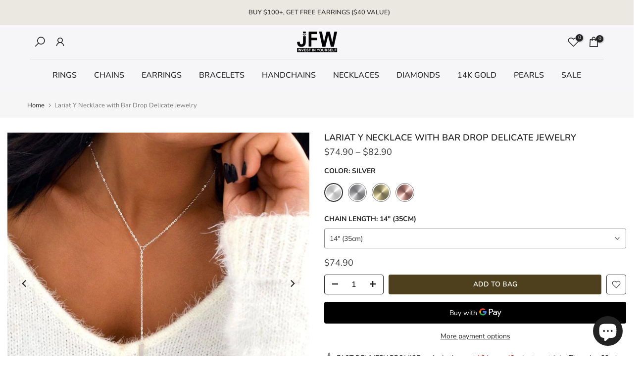

--- FILE ---
content_type: text/html; charset=utf-8
request_url: https://www.jewelsforwomen.com/en-ie/products/lariat-y-necklace-bar-drop-with-sterling-silver-cable-chain
body_size: 62033
content:
<!doctype html><html class="t4sp-theme t4s-wrapper__cus rtl_false swatch_color_style_1 pr_border_style_1 pr_img_effect_1 enable_eff_img1_true badge_shape_2 css_for_wis_app_true shadow_round_img_false t4s-header__bottom is-remove-unavai-1 t4_compare_false t4s-sidebar-qv t4s-cart-count-0 t4s-pr-ellipsis-true
 no-js" lang="en">
  <head>
    <script async defer src="https://tools.luckyorange.com/core/lo.js?site-id=44db17c3"></script>
  







      

      



   <link rel="amphtml" href="https://www.jewelsforwomen.com/a/s/products/lariat-y-necklace-bar-drop-with-sterling-silver-cable-chain">



    <meta charset="utf-8">
    <meta http-equiv="X-UA-Compatible" content="IE=edge">
    <meta name="viewport" content="width=device-width, initial-scale=1, height=device-height, minimum-scale=1.0, maximum-scale=1.0">
    <meta name="theme-color" content="rgba(0,0,0,0)">
    <link rel="canonical" href="https://www.jewelsforwomen.com/en-ie/products/lariat-y-necklace-bar-drop-with-sterling-silver-cable-chain">
    <link rel="preconnect" href="https://cdn.shopify.com" crossorigin><link rel="shortcut icon" type="image/png" href="//www.jewelsforwomen.com/cdn/shop/files/logo_jfw_9e10ad51-dfd0-4013-8954-14007f08fc3b.jpg?v=1743346047&width=32"><link rel="apple-touch-icon-precomposed" type="image/png" sizes="152x152" href="//www.jewelsforwomen.com/cdn/shop/files/logo_jfw_9e10ad51-dfd0-4013-8954-14007f08fc3b.jpg?v=1743346047&width=152"><link rel="preconnect" href="https://fonts.shopifycdn.com" crossorigin><title>Lariat Y Necklace Bar Drop with Sterling Silver Chain Dainty Jewelry &ndash; JewelsForWomen</title>
    <meta name="description" content="This necklace features a delicate bar charm linked to a cable chain. Crafted of fine sterling silver the necklace fastens with a classic spring ring clasp. Metal: 925 sterling silver; optional 18k yellow / white / rose gold vermeil Chain style: silver cable chain (from a drop-down menu, select the length of the chain t"><meta name="keywords" content="Lariat Y Necklace with Bar Drop Delicate Jewelry, JewelsForWomen, www.jewelsforwomen.com"/><meta name="author" content="jewelsforwomen">

<meta property="og:site_name" content="JewelsForWomen">
<meta property="og:url" content="https://www.jewelsforwomen.com/en-ie/products/lariat-y-necklace-bar-drop-with-sterling-silver-cable-chain">
<meta property="og:title" content="Lariat Y Necklace Bar Drop with Sterling Silver Chain Dainty Jewelry">
<meta property="og:type" content="product">
<meta property="og:description" content="This necklace features a delicate bar charm linked to a cable chain. Crafted of fine sterling silver the necklace fastens with a classic spring ring clasp. Metal: 925 sterling silver; optional 18k yellow / white / rose gold vermeil Chain style: silver cable chain (from a drop-down menu, select the length of the chain t"><meta property="og:image" content="http://www.jewelsforwomen.com/cdn/shop/products/112_6ea0f3f7-3111-461a-a9d2-273e1caf9773.jpg?v=1679903123">
  <meta property="og:image:secure_url" content="https://www.jewelsforwomen.com/cdn/shop/products/112_6ea0f3f7-3111-461a-a9d2-273e1caf9773.jpg?v=1679903123">
  <meta property="og:image:width" content="794">
  <meta property="og:image:height" content="794"><meta property="og:price:amount" content="74.90">
  <meta property="og:price:currency" content="USD"><meta name="twitter:card" content="summary_large_image">
<meta name="twitter:title" content="Lariat Y Necklace Bar Drop with Sterling Silver Chain Dainty Jewelry">
<meta name="twitter:description" content="This necklace features a delicate bar charm linked to a cable chain. Crafted of fine sterling silver the necklace fastens with a classic spring ring clasp. Metal: 925 sterling silver; optional 18k yellow / white / rose gold vermeil Chain style: silver cable chain (from a drop-down menu, select the length of the chain t"><script src="//www.jewelsforwomen.com/cdn/shop/t/13/assets/lazysizes.min.js?v=83289260111445824691681727507" async="async"></script>
    <script src="//www.jewelsforwomen.com/cdn/shop/t/13/assets/global.min.js?v=149104643999067994981681727506" defer="defer"></script>
    <script>window.performance && window.performance.mark && window.performance.mark('shopify.content_for_header.start');</script><meta id="shopify-digital-wallet" name="shopify-digital-wallet" content="/52280885415/digital_wallets/dialog">
<link rel="alternate" hreflang="x-default" href="https://www.jewelsforwomen.com/products/lariat-y-necklace-bar-drop-with-sterling-silver-cable-chain">
<link rel="alternate" hreflang="en" href="https://www.jewelsforwomen.com/products/lariat-y-necklace-bar-drop-with-sterling-silver-cable-chain">
<link rel="alternate" hreflang="en-AU" href="https://www.jewelsforwomen.com/en-au/products/lariat-y-necklace-bar-drop-with-sterling-silver-cable-chain">
<link rel="alternate" hreflang="en-CA" href="https://www.jewelsforwomen.com/en-ca/products/lariat-y-necklace-bar-drop-with-sterling-silver-cable-chain">
<link rel="alternate" hreflang="en-FR" href="https://www.jewelsforwomen.com/en-fr/products/lariat-y-necklace-bar-drop-with-sterling-silver-cable-chain">
<link rel="alternate" hreflang="en-DE" href="https://www.jewelsforwomen.com/en-de/products/lariat-y-necklace-bar-drop-with-sterling-silver-cable-chain">
<link rel="alternate" hreflang="en-GB" href="https://www.jewelsforwomen.com/en-ie/products/lariat-y-necklace-bar-drop-with-sterling-silver-cable-chain">
<link rel="alternate" type="application/json+oembed" href="https://www.jewelsforwomen.com/en-ie/products/lariat-y-necklace-bar-drop-with-sterling-silver-cable-chain.oembed">
<script async="async" src="/checkouts/internal/preloads.js?locale=en-GB"></script>
<script id="shopify-features" type="application/json">{"accessToken":"247bd036434b1eae70a85a61f987f98c","betas":["rich-media-storefront-analytics"],"domain":"www.jewelsforwomen.com","predictiveSearch":true,"shopId":52280885415,"locale":"en"}</script>
<script>var Shopify = Shopify || {};
Shopify.shop = "jewelsforwoman.myshopify.com";
Shopify.locale = "en";
Shopify.currency = {"active":"USD","rate":"1.0"};
Shopify.country = "GB";
Shopify.theme = {"name":"Kalles 4.1.4 official","id":136741748980,"schema_name":"Kalles","schema_version":"4.1.4","theme_store_id":null,"role":"main"};
Shopify.theme.handle = "null";
Shopify.theme.style = {"id":null,"handle":null};
Shopify.cdnHost = "www.jewelsforwomen.com/cdn";
Shopify.routes = Shopify.routes || {};
Shopify.routes.root = "/en-ie/";</script>
<script type="module">!function(o){(o.Shopify=o.Shopify||{}).modules=!0}(window);</script>
<script>!function(o){function n(){var o=[];function n(){o.push(Array.prototype.slice.apply(arguments))}return n.q=o,n}var t=o.Shopify=o.Shopify||{};t.loadFeatures=n(),t.autoloadFeatures=n()}(window);</script>
<script id="shop-js-analytics" type="application/json">{"pageType":"product"}</script>
<script defer="defer" async type="module" src="//www.jewelsforwomen.com/cdn/shopifycloud/shop-js/modules/v2/client.init-shop-cart-sync_IZsNAliE.en.esm.js"></script>
<script defer="defer" async type="module" src="//www.jewelsforwomen.com/cdn/shopifycloud/shop-js/modules/v2/chunk.common_0OUaOowp.esm.js"></script>
<script type="module">
  await import("//www.jewelsforwomen.com/cdn/shopifycloud/shop-js/modules/v2/client.init-shop-cart-sync_IZsNAliE.en.esm.js");
await import("//www.jewelsforwomen.com/cdn/shopifycloud/shop-js/modules/v2/chunk.common_0OUaOowp.esm.js");

  window.Shopify.SignInWithShop?.initShopCartSync?.({"fedCMEnabled":true,"windoidEnabled":true});

</script>
<script>(function() {
  var isLoaded = false;
  function asyncLoad() {
    if (isLoaded) return;
    isLoaded = true;
    var urls = ["https:\/\/loox.io\/widget\/41ZvtPVOX9\/loox.1615808614607.js?shop=jewelsforwoman.myshopify.com","https:\/\/app.carti.io\/js\/carti.js?shop=jewelsforwoman.myshopify.com","\/\/cdn.shopify.com\/proxy\/3ea072e2ecc677bc73fee57bff5cf3074196ede4ec08867f50f2b1ff5960c2ce\/shopify-script-tags.s3.eu-west-1.amazonaws.com\/smartseo\/instantpage.js?shop=jewelsforwoman.myshopify.com\u0026sp-cache-control=cHVibGljLCBtYXgtYWdlPTkwMA","\/\/cdn.shopify.com\/proxy\/eb2fb605e53dcb4784faf12c6f4b1ee7a53ced9789e6c973a9ccfbca2bc97c2f\/apps.anhkiet.info\/prevent-content-theft\/scripts\/56d84166ce011c24883072533408f865.js?token=20251122121442\u0026shop=jewelsforwoman.myshopify.com\u0026sp-cache-control=cHVibGljLCBtYXgtYWdlPTkwMA"];
    for (var i = 0; i < urls.length; i++) {
      var s = document.createElement('script');
      s.type = 'text/javascript';
      s.async = true;
      s.src = urls[i];
      var x = document.getElementsByTagName('script')[0];
      x.parentNode.insertBefore(s, x);
    }
  };
  if(window.attachEvent) {
    window.attachEvent('onload', asyncLoad);
  } else {
    window.addEventListener('load', asyncLoad, false);
  }
})();</script>
<script id="__st">var __st={"a":52280885415,"offset":10800,"reqid":"1dcdf200-873e-43ea-99a4-79c434ad3fd3-1768518659","pageurl":"www.jewelsforwomen.com\/en-ie\/products\/lariat-y-necklace-bar-drop-with-sterling-silver-cable-chain","u":"18c269ba71e8","p":"product","rtyp":"product","rid":6264212324519};</script>
<script>window.ShopifyPaypalV4VisibilityTracking = true;</script>
<script id="form-persister">!function(){'use strict';const t='contact',e='new_comment',n=[[t,t],['blogs',e],['comments',e],[t,'customer']],o='password',r='form_key',c=['recaptcha-v3-token','g-recaptcha-response','h-captcha-response',o],s=()=>{try{return window.sessionStorage}catch{return}},i='__shopify_v',u=t=>t.elements[r],a=function(){const t=[...n].map((([t,e])=>`form[action*='/${t}']:not([data-nocaptcha='true']) input[name='form_type'][value='${e}']`)).join(',');var e;return e=t,()=>e?[...document.querySelectorAll(e)].map((t=>t.form)):[]}();function m(t){const e=u(t);a().includes(t)&&(!e||!e.value)&&function(t){try{if(!s())return;!function(t){const e=s();if(!e)return;const n=u(t);if(!n)return;const o=n.value;o&&e.removeItem(o)}(t);const e=Array.from(Array(32),(()=>Math.random().toString(36)[2])).join('');!function(t,e){u(t)||t.append(Object.assign(document.createElement('input'),{type:'hidden',name:r})),t.elements[r].value=e}(t,e),function(t,e){const n=s();if(!n)return;const r=[...t.querySelectorAll(`input[type='${o}']`)].map((({name:t})=>t)),u=[...c,...r],a={};for(const[o,c]of new FormData(t).entries())u.includes(o)||(a[o]=c);n.setItem(e,JSON.stringify({[i]:1,action:t.action,data:a}))}(t,e)}catch(e){console.error('failed to persist form',e)}}(t)}const f=t=>{if('true'===t.dataset.persistBound)return;const e=function(t,e){const n=function(t){return'function'==typeof t.submit?t.submit:HTMLFormElement.prototype.submit}(t).bind(t);return function(){let t;return()=>{t||(t=!0,(()=>{try{e(),n()}catch(t){(t=>{console.error('form submit failed',t)})(t)}})(),setTimeout((()=>t=!1),250))}}()}(t,(()=>{m(t)}));!function(t,e){if('function'==typeof t.submit&&'function'==typeof e)try{t.submit=e}catch{}}(t,e),t.addEventListener('submit',(t=>{t.preventDefault(),e()})),t.dataset.persistBound='true'};!function(){function t(t){const e=(t=>{const e=t.target;return e instanceof HTMLFormElement?e:e&&e.form})(t);e&&m(e)}document.addEventListener('submit',t),document.addEventListener('DOMContentLoaded',(()=>{const e=a();for(const t of e)f(t);var n;n=document.body,new window.MutationObserver((t=>{for(const e of t)if('childList'===e.type&&e.addedNodes.length)for(const t of e.addedNodes)1===t.nodeType&&'FORM'===t.tagName&&a().includes(t)&&f(t)})).observe(n,{childList:!0,subtree:!0,attributes:!1}),document.removeEventListener('submit',t)}))}()}();</script>
<script integrity="sha256-4kQ18oKyAcykRKYeNunJcIwy7WH5gtpwJnB7kiuLZ1E=" data-source-attribution="shopify.loadfeatures" defer="defer" src="//www.jewelsforwomen.com/cdn/shopifycloud/storefront/assets/storefront/load_feature-a0a9edcb.js" crossorigin="anonymous"></script>
<script data-source-attribution="shopify.dynamic_checkout.dynamic.init">var Shopify=Shopify||{};Shopify.PaymentButton=Shopify.PaymentButton||{isStorefrontPortableWallets:!0,init:function(){window.Shopify.PaymentButton.init=function(){};var t=document.createElement("script");t.src="https://www.jewelsforwomen.com/cdn/shopifycloud/portable-wallets/latest/portable-wallets.en.js",t.type="module",document.head.appendChild(t)}};
</script>
<script data-source-attribution="shopify.dynamic_checkout.buyer_consent">
  function portableWalletsHideBuyerConsent(e){var t=document.getElementById("shopify-buyer-consent"),n=document.getElementById("shopify-subscription-policy-button");t&&n&&(t.classList.add("hidden"),t.setAttribute("aria-hidden","true"),n.removeEventListener("click",e))}function portableWalletsShowBuyerConsent(e){var t=document.getElementById("shopify-buyer-consent"),n=document.getElementById("shopify-subscription-policy-button");t&&n&&(t.classList.remove("hidden"),t.removeAttribute("aria-hidden"),n.addEventListener("click",e))}window.Shopify?.PaymentButton&&(window.Shopify.PaymentButton.hideBuyerConsent=portableWalletsHideBuyerConsent,window.Shopify.PaymentButton.showBuyerConsent=portableWalletsShowBuyerConsent);
</script>
<script>
  function portableWalletsCleanup(e){e&&e.src&&console.error("Failed to load portable wallets script "+e.src);var t=document.querySelectorAll("shopify-accelerated-checkout .shopify-payment-button__skeleton, shopify-accelerated-checkout-cart .wallet-cart-button__skeleton"),e=document.getElementById("shopify-buyer-consent");for(let e=0;e<t.length;e++)t[e].remove();e&&e.remove()}function portableWalletsNotLoadedAsModule(e){e instanceof ErrorEvent&&"string"==typeof e.message&&e.message.includes("import.meta")&&"string"==typeof e.filename&&e.filename.includes("portable-wallets")&&(window.removeEventListener("error",portableWalletsNotLoadedAsModule),window.Shopify.PaymentButton.failedToLoad=e,"loading"===document.readyState?document.addEventListener("DOMContentLoaded",window.Shopify.PaymentButton.init):window.Shopify.PaymentButton.init())}window.addEventListener("error",portableWalletsNotLoadedAsModule);
</script>

<script type="module" src="https://www.jewelsforwomen.com/cdn/shopifycloud/portable-wallets/latest/portable-wallets.en.js" onError="portableWalletsCleanup(this)" crossorigin="anonymous"></script>
<script nomodule>
  document.addEventListener("DOMContentLoaded", portableWalletsCleanup);
</script>

<link id="shopify-accelerated-checkout-styles" rel="stylesheet" media="screen" href="https://www.jewelsforwomen.com/cdn/shopifycloud/portable-wallets/latest/accelerated-checkout-backwards-compat.css" crossorigin="anonymous">
<style id="shopify-accelerated-checkout-cart">
        #shopify-buyer-consent {
  margin-top: 1em;
  display: inline-block;
  width: 100%;
}

#shopify-buyer-consent.hidden {
  display: none;
}

#shopify-subscription-policy-button {
  background: none;
  border: none;
  padding: 0;
  text-decoration: underline;
  font-size: inherit;
  cursor: pointer;
}

#shopify-subscription-policy-button::before {
  box-shadow: none;
}

      </style>

<script>window.performance && window.performance.mark && window.performance.mark('shopify.content_for_header.end');</script>
<link rel="preload" as="font" href="//www.jewelsforwomen.com/cdn/fonts/nunito/nunito_n4.fc49103dc396b42cae9460289072d384b6c6eb63.woff2" type="font/woff2" crossorigin><link rel="preload" as="font" href="//www.jewelsforwomen.com/cdn/fonts/nunito/nunito_n4.fc49103dc396b42cae9460289072d384b6c6eb63.woff2" type="font/woff2" crossorigin><link rel="preload" as="font" href="//www.jewelsforwomen.com/cdn/fonts/nunito/nunito_n4.fc49103dc396b42cae9460289072d384b6c6eb63.woff2" type="font/woff2" crossorigin><link href="//www.jewelsforwomen.com/cdn/shop/t/13/assets/base.css?v=20722980916610809571681727505" rel="stylesheet" type="text/css" media="all" /><style data-shopify>@font-face {
  font-family: Nunito;
  font-weight: 200;
  font-style: normal;
  font-display: swap;
  src: url("//www.jewelsforwomen.com/cdn/fonts/nunito/nunito_n2.d16058aa43c548e5ee76cc5584f729745163ad40.woff2") format("woff2"),
       url("//www.jewelsforwomen.com/cdn/fonts/nunito/nunito_n2.a59e9ae4575fd3843c8fb38562d4a2c01973b2a6.woff") format("woff");
}
@font-face {
  font-family: Nunito;
  font-weight: 200;
  font-style: italic;
  font-display: swap;
  src: url("//www.jewelsforwomen.com/cdn/fonts/nunito/nunito_i2.1ce6dc54e000817ef9e4f05251c8be6a523d2141.woff2") format("woff2"),
       url("//www.jewelsforwomen.com/cdn/fonts/nunito/nunito_i2.290b5cfb3594e920f32244617f07067b563baeea.woff") format("woff");
}
@font-face {
  font-family: Nunito;
  font-weight: 300;
  font-style: normal;
  font-display: swap;
  src: url("//www.jewelsforwomen.com/cdn/fonts/nunito/nunito_n3.c1d7c2242f5519d084eafc479d7cc132bcc8c480.woff2") format("woff2"),
       url("//www.jewelsforwomen.com/cdn/fonts/nunito/nunito_n3.d543cae3671591d99f8b7ed9ea9ca8387fc73b09.woff") format("woff");
}
@font-face {
  font-family: Nunito;
  font-weight: 300;
  font-style: italic;
  font-display: swap;
  src: url("//www.jewelsforwomen.com/cdn/fonts/nunito/nunito_i3.11db3ddffd5485d801b7a5d8a24c3b0e446751f1.woff2") format("woff2"),
       url("//www.jewelsforwomen.com/cdn/fonts/nunito/nunito_i3.7f37c552f86f3fb4c0aae0353840b033f9f464a0.woff") format("woff");
}
@font-face {
  font-family: Nunito;
  font-weight: 400;
  font-style: normal;
  font-display: swap;
  src: url("//www.jewelsforwomen.com/cdn/fonts/nunito/nunito_n4.fc49103dc396b42cae9460289072d384b6c6eb63.woff2") format("woff2"),
       url("//www.jewelsforwomen.com/cdn/fonts/nunito/nunito_n4.5d26d13beeac3116db2479e64986cdeea4c8fbdd.woff") format("woff");
}
@font-face {
  font-family: Nunito;
  font-weight: 400;
  font-style: italic;
  font-display: swap;
  src: url("//www.jewelsforwomen.com/cdn/fonts/nunito/nunito_i4.fd53bf99043ab6c570187ed42d1b49192135de96.woff2") format("woff2"),
       url("//www.jewelsforwomen.com/cdn/fonts/nunito/nunito_i4.cb3876a003a73aaae5363bb3e3e99d45ec598cc6.woff") format("woff");
}
@font-face {
  font-family: Nunito;
  font-weight: 500;
  font-style: normal;
  font-display: swap;
  src: url("//www.jewelsforwomen.com/cdn/fonts/nunito/nunito_n5.a0f0edcf8fc7e6ef641de980174adff4690e50c2.woff2") format("woff2"),
       url("//www.jewelsforwomen.com/cdn/fonts/nunito/nunito_n5.b31690ac83c982675aeba15b7e6c0a6ec38755b3.woff") format("woff");
}
@font-face {
  font-family: Nunito;
  font-weight: 500;
  font-style: italic;
  font-display: swap;
  src: url("//www.jewelsforwomen.com/cdn/fonts/nunito/nunito_i5.5862f483b9e76a16feef3afe85bc737604befc5c.woff2") format("woff2"),
       url("//www.jewelsforwomen.com/cdn/fonts/nunito/nunito_i5.6a66a380d89a267df37dd146366e0d57f301fc3f.woff") format("woff");
}
@font-face {
  font-family: Nunito;
  font-weight: 600;
  font-style: normal;
  font-display: swap;
  src: url("//www.jewelsforwomen.com/cdn/fonts/nunito/nunito_n6.1a6c50dce2e2b3b0d31e02dbd9146b5064bea503.woff2") format("woff2"),
       url("//www.jewelsforwomen.com/cdn/fonts/nunito/nunito_n6.6b124f3eac46044b98c99f2feb057208e260962f.woff") format("woff");
}
@font-face {
  font-family: Nunito;
  font-weight: 600;
  font-style: italic;
  font-display: swap;
  src: url("//www.jewelsforwomen.com/cdn/fonts/nunito/nunito_i6.79bb6a51553d3b72598bab76aca3c938e7c6ac54.woff2") format("woff2"),
       url("//www.jewelsforwomen.com/cdn/fonts/nunito/nunito_i6.9ad010b13940d2fa0d660e3029dd144c52772c10.woff") format("woff");
}
@font-face {
  font-family: Nunito;
  font-weight: 700;
  font-style: normal;
  font-display: swap;
  src: url("//www.jewelsforwomen.com/cdn/fonts/nunito/nunito_n7.37cf9b8cf43b3322f7e6e13ad2aad62ab5dc9109.woff2") format("woff2"),
       url("//www.jewelsforwomen.com/cdn/fonts/nunito/nunito_n7.45cfcfadc6630011252d54d5f5a2c7c98f60d5de.woff") format("woff");
}
@font-face {
  font-family: Nunito;
  font-weight: 700;
  font-style: italic;
  font-display: swap;
  src: url("//www.jewelsforwomen.com/cdn/fonts/nunito/nunito_i7.3f8ba2027bc9ceb1b1764ecab15bae73f86c4632.woff2") format("woff2"),
       url("//www.jewelsforwomen.com/cdn/fonts/nunito/nunito_i7.82bfb5f86ec77ada3c9f660da22064c2e46e1469.woff") format("woff");
}
@font-face {
  font-family: Nunito;
  font-weight: 800;
  font-style: normal;
  font-display: swap;
  src: url("//www.jewelsforwomen.com/cdn/fonts/nunito/nunito_n8.a4faa34563722dcb4bd960ae538c49eb540a565f.woff2") format("woff2"),
       url("//www.jewelsforwomen.com/cdn/fonts/nunito/nunito_n8.7b9b4d7a0ef879eb46735a0aecb391013c7f7aeb.woff") format("woff");
}
@font-face {
  font-family: Nunito;
  font-weight: 800;
  font-style: italic;
  font-display: swap;
  src: url("//www.jewelsforwomen.com/cdn/fonts/nunito/nunito_i8.fdb920ecf96435abc44d529f9e602f9ba19afe48.woff2") format("woff2"),
       url("//www.jewelsforwomen.com/cdn/fonts/nunito/nunito_i8.b8e4a2eb1ed3c30c12022caf65679663c10ea9f4.woff") format("woff");
}
@font-face {
  font-family: Nunito;
  font-weight: 900;
  font-style: normal;
  font-display: swap;
  src: url("//www.jewelsforwomen.com/cdn/fonts/nunito/nunito_n9.29703ebe5c8d8fa1bc7f2dcb872bdf16cf7ff465.woff2") format("woff2"),
       url("//www.jewelsforwomen.com/cdn/fonts/nunito/nunito_n9.37c60d6be0d57e3635735f5fdd179e5283d59f56.woff") format("woff");
}
@font-face {
  font-family: Nunito;
  font-weight: 900;
  font-style: italic;
  font-display: swap;
  src: url("//www.jewelsforwomen.com/cdn/fonts/nunito/nunito_i9.d9d3a06900a7b5c28e00f2ff3e65a80b4e51a560.woff2") format("woff2"),
       url("//www.jewelsforwomen.com/cdn/fonts/nunito/nunito_i9.93992e1c574825c63d626f1f8c5dcbd5f40f8d50.woff") format("woff");
}
@font-face {
  font-family: Jost;
  font-weight: 100;
  font-style: normal;
  font-display: swap;
  src: url("//www.jewelsforwomen.com/cdn/fonts/jost/jost_n1.546362ec0aa4045fdc2721192f7d2462716cc7d1.woff2") format("woff2"),
       url("//www.jewelsforwomen.com/cdn/fonts/jost/jost_n1.9b0529f29bfd479cc9556e047a2bf95152767216.woff") format("woff");
}
@font-face {
  font-family: Jost;
  font-weight: 100;
  font-style: italic;
  font-display: swap;
  src: url("//www.jewelsforwomen.com/cdn/fonts/jost/jost_i1.7b0ff29ba95029edc5dd0df19002b72e6077fc6b.woff2") format("woff2"),
       url("//www.jewelsforwomen.com/cdn/fonts/jost/jost_i1.7acf1f4df24d6c94874ab29dbc10ddec8b9782ca.woff") format("woff");
}
@font-face {
  font-family: Jost;
  font-weight: 200;
  font-style: normal;
  font-display: swap;
  src: url("//www.jewelsforwomen.com/cdn/fonts/jost/jost_n2.7cf1d5ada8e7e487a344a1a211c13526576e9c10.woff2") format("woff2"),
       url("//www.jewelsforwomen.com/cdn/fonts/jost/jost_n2.14a8a4441af24e1b5d8eda76eb6dd1ab6bfedf1f.woff") format("woff");
}
@font-face {
  font-family: Jost;
  font-weight: 200;
  font-style: italic;
  font-display: swap;
  src: url("//www.jewelsforwomen.com/cdn/fonts/jost/jost_i2.007e8477891007f859cef1c7d7598297ed5cbf7e.woff2") format("woff2"),
       url("//www.jewelsforwomen.com/cdn/fonts/jost/jost_i2.0a4291167079107154175e3d8634fb971f240b66.woff") format("woff");
}
@font-face {
  font-family: Jost;
  font-weight: 300;
  font-style: normal;
  font-display: swap;
  src: url("//www.jewelsforwomen.com/cdn/fonts/jost/jost_n3.a5df7448b5b8c9a76542f085341dff794ff2a59d.woff2") format("woff2"),
       url("//www.jewelsforwomen.com/cdn/fonts/jost/jost_n3.882941f5a26d0660f7dd135c08afc57fc6939a07.woff") format("woff");
}
@font-face {
  font-family: Jost;
  font-weight: 300;
  font-style: italic;
  font-display: swap;
  src: url("//www.jewelsforwomen.com/cdn/fonts/jost/jost_i3.8d4e97d98751190bb5824cdb405ec5b0049a74c0.woff2") format("woff2"),
       url("//www.jewelsforwomen.com/cdn/fonts/jost/jost_i3.1b7a65a16099fd3de6fdf1255c696902ed952195.woff") format("woff");
}
@font-face {
  font-family: Jost;
  font-weight: 400;
  font-style: normal;
  font-display: swap;
  src: url("//www.jewelsforwomen.com/cdn/fonts/jost/jost_n4.d47a1b6347ce4a4c9f437608011273009d91f2b7.woff2") format("woff2"),
       url("//www.jewelsforwomen.com/cdn/fonts/jost/jost_n4.791c46290e672b3f85c3d1c651ef2efa3819eadd.woff") format("woff");
}
@font-face {
  font-family: Jost;
  font-weight: 400;
  font-style: italic;
  font-display: swap;
  src: url("//www.jewelsforwomen.com/cdn/fonts/jost/jost_i4.b690098389649750ada222b9763d55796c5283a5.woff2") format("woff2"),
       url("//www.jewelsforwomen.com/cdn/fonts/jost/jost_i4.fd766415a47e50b9e391ae7ec04e2ae25e7e28b0.woff") format("woff");
}
@font-face {
  font-family: Jost;
  font-weight: 500;
  font-style: normal;
  font-display: swap;
  src: url("//www.jewelsforwomen.com/cdn/fonts/jost/jost_n5.7c8497861ffd15f4e1284cd221f14658b0e95d61.woff2") format("woff2"),
       url("//www.jewelsforwomen.com/cdn/fonts/jost/jost_n5.fb6a06896db583cc2df5ba1b30d9c04383119dd9.woff") format("woff");
}
@font-face {
  font-family: Jost;
  font-weight: 500;
  font-style: italic;
  font-display: swap;
  src: url("//www.jewelsforwomen.com/cdn/fonts/jost/jost_i5.a6c7dbde35f2b89f8461eacda9350127566e5d51.woff2") format("woff2"),
       url("//www.jewelsforwomen.com/cdn/fonts/jost/jost_i5.2b58baee736487eede6bcdb523ca85eea2418357.woff") format("woff");
}
@font-face {
  font-family: Jost;
  font-weight: 600;
  font-style: normal;
  font-display: swap;
  src: url("//www.jewelsforwomen.com/cdn/fonts/jost/jost_n6.ec1178db7a7515114a2d84e3dd680832b7af8b99.woff2") format("woff2"),
       url("//www.jewelsforwomen.com/cdn/fonts/jost/jost_n6.b1178bb6bdd3979fef38e103a3816f6980aeaff9.woff") format("woff");
}
@font-face {
  font-family: Jost;
  font-weight: 600;
  font-style: italic;
  font-display: swap;
  src: url("//www.jewelsforwomen.com/cdn/fonts/jost/jost_i6.9af7e5f39e3a108c08f24047a4276332d9d7b85e.woff2") format("woff2"),
       url("//www.jewelsforwomen.com/cdn/fonts/jost/jost_i6.2bf310262638f998ed206777ce0b9a3b98b6fe92.woff") format("woff");
}
@font-face {
  font-family: Jost;
  font-weight: 700;
  font-style: normal;
  font-display: swap;
  src: url("//www.jewelsforwomen.com/cdn/fonts/jost/jost_n7.921dc18c13fa0b0c94c5e2517ffe06139c3615a3.woff2") format("woff2"),
       url("//www.jewelsforwomen.com/cdn/fonts/jost/jost_n7.cbfc16c98c1e195f46c536e775e4e959c5f2f22b.woff") format("woff");
}
@font-face {
  font-family: Jost;
  font-weight: 700;
  font-style: italic;
  font-display: swap;
  src: url("//www.jewelsforwomen.com/cdn/fonts/jost/jost_i7.d8201b854e41e19d7ed9b1a31fe4fe71deea6d3f.woff2") format("woff2"),
       url("//www.jewelsforwomen.com/cdn/fonts/jost/jost_i7.eae515c34e26b6c853efddc3fc0c552e0de63757.woff") format("woff");
}
@font-face {
  font-family: Jost;
  font-weight: 800;
  font-style: normal;
  font-display: swap;
  src: url("//www.jewelsforwomen.com/cdn/fonts/jost/jost_n8.3cf5e98b5ecbf822f9fccf0e49e49a03e21bd8ac.woff2") format("woff2"),
       url("//www.jewelsforwomen.com/cdn/fonts/jost/jost_n8.dbe90b7c788249ac8931bcf34b35a1a9cdfaf184.woff") format("woff");
}
@font-face {
  font-family: Jost;
  font-weight: 800;
  font-style: italic;
  font-display: swap;
  src: url("//www.jewelsforwomen.com/cdn/fonts/jost/jost_i8.c9686e83cd2cfb3a5bd986d83933736a3315b2e8.woff2") format("woff2"),
       url("//www.jewelsforwomen.com/cdn/fonts/jost/jost_i8.525974c10da834b988c3927fcde002d48ad15cb1.woff") format("woff");
}
@font-face {
  font-family: Jost;
  font-weight: 900;
  font-style: normal;
  font-display: swap;
  src: url("//www.jewelsforwomen.com/cdn/fonts/jost/jost_n9.cd269fa9adcae864ab1df15826ceb2fd310a3d4a.woff2") format("woff2"),
       url("//www.jewelsforwomen.com/cdn/fonts/jost/jost_n9.fd15e8012129a3f22bd292bf1f8b87a15f894bd5.woff") format("woff");
}
@font-face {
  font-family: Jost;
  font-weight: 900;
  font-style: italic;
  font-display: swap;
  src: url("//www.jewelsforwomen.com/cdn/fonts/jost/jost_i9.3941bc20c8f9c90d77754a7e7be88c3535a78aee.woff2") format("woff2"),
       url("//www.jewelsforwomen.com/cdn/fonts/jost/jost_i9.5024ac18628c0cf54c1d7bb7af18af95d9fa0ef9.woff") format("woff");
}
:root {
        
         /* CSS Variables */
        --wrapper-mw      : 1420px;
        --font-family-1   : Nunito, sans-serif;;
        --font-family-2   : Jost, sans-serif;;
        --font-family-3   : Nunito, sans-serif;;
        --font-body-family   : Nunito, sans-serif;;
        --font-heading-family: Nunito, sans-serif;;
       
        
        --t4s-success-color       : #428445;
        --t4s-success-color-rgb   : 66, 132, 69;
        --t4s-warning-color       : #e0b252;
        --t4s-warning-color-rgb   : 224, 178, 82;
        --t4s-error-color         : #EB001B;
        --t4s-error-color-rgb     : 235, 0, 27;
        --t4s-light-color         : #ffffff;
        --t4s-dark-color          : #222222;
        --t4s-highlight-color     : #ec0101;
        --t4s-tooltip-background  : #383838;
        --t4s-tooltip-color       : #fff;
        --primary-sw-color        : #333;
        --primary-sw-color-rgb    : 51, 51, 51;
        --border-sw-color         : #878787;
        --secondary-sw-color      : #383838;
        --primary-price-color     : #cc383a;
        --secondary-price-color   : #878787;
        
        --t4s-body-background     : #fff;
        --text-color              : #383838;
        --text-color-rgb          : 56, 56, 56;
        --heading-color           : #222222;
        --accent-color            : #9e9173;
        --accent-color-rgb        : 158, 145, 115;
        --accent-color-darken     : #746950;
        --accent-color-hover      : var(--accent-color-darken);
        --secondary-color         : #222;
        --secondary-color-rgb     : 34, 34, 34;
        --link-color              : #222222;
        --link-color-hover        : #383838;
        --border-color            : #dddddd;
        --border-color-rgb        : 221, 221, 221;
        --border-primary-color    : #333;
        --button-background       : #222;
        --button-color            : #fff;
        --button-background-hover : #9e9173;
        --button-color-hover      : #fff;

        --sale-badge-background    : #cc383a;
        --sale-badge-color         : #fff;
        --new-badge-background     : #9e9173;
        --new-badge-color          : #fff;
        --preorder-badge-background: #9e9173;
        --preorder-badge-color     : #fff;
        --soldout-badge-background : #999999;
        --soldout-badge-color      : #fff;
        --custom-badge-background  : #00A500;
        --custom-badge-color       : #fff;/* Shopify related variables */
        --payment-terms-background-color: ;
        
        --lz-background: #f5f5f5;
        --lz-img: url("//www.jewelsforwomen.com/cdn/shop/t/13/assets/t4s_loader.svg?v=145695090896739387881742477090");}

    html {
      font-size: 62.5%;
      height: 100%;
    }

    body {
      margin: 0;
      overflow-x: hidden;
      font-size:14px;
      letter-spacing: 0px;
      color: var(--text-color);
      font-family: var(--font-body-family);
      line-height: 1.7;
      font-weight: 400;
      -webkit-font-smoothing: auto;
      -moz-osx-font-smoothing: auto;
    }
    /*
    @media screen and (min-width: 750px) {
      body {
        font-size: 1.6rem;
      }
    }
    */

    h1, h2, h3, h4, h5, h6, .t4s_as_title {
      color: var(--heading-color);
      font-family: var(--font-heading-family);
      line-height: 1.4;
      font-weight: 500;
      letter-spacing: 0px;
    }
    h1 { font-size: 37px }
    h2 { font-size: 29px }
    h3 { font-size: 23px }
    h4 { font-size: 18px }
    h5 { font-size: 17px }
    h6 { font-size: 15.5px }
    a,.t4s_as_link {
      /* font-family: var(--font-link-family); */
      color: var(--link-color);
    }
    a:hover,.t4s_as_link:hover {
      color: var(--link-color-hover);
    }
    button,
    input,
    optgroup,
    select,
    textarea {
      border-color: var(--border-color);
    }
    .t4s_as_button,
    button,
    input[type="button"]:not(.t4s-btn),
    input[type="reset"],
    input[type="submit"]:not(.t4s-btn) {
      font-family: var(--font-button-family);
      color: var(--button-color);
      background-color: var(--button-background);
      border-color: var(--button-background);
    }
    .t4s_as_button:hover,
    button:hover,
    input[type="button"]:not(.t4s-btn):hover, 
    input[type="reset"]:hover,
    input[type="submit"]:not(.t4s-btn):hover  {
      color: var(--button-color-hover);
      background-color: var(--button-background-hover);
      border-color: var(--button-background-hover);
    }
    
    .t4s-cp,.t4s-color-accent { color : var(--accent-color) }.t4s-ct,.t4s-color-text { color : var(--text-color) }.t4s-ch,.t4ss-color-heading { color : var(--heading-color) }.t4s-csecondary { color : var(--secondary-color) }
    
    .t4s-fnt-fm-1 {
      font-family: var(--font-family-1) !important;
    }
    .t4s-fnt-fm-2 {
      font-family: var(--font-family-2) !important;
    }
    .t4s-fnt-fm-3 {
      font-family: var(--font-family-3) !important;
    }
    .t4s-cr {
        color: var(--t4s-highlight-color);
    }
    .t4s-price__sale { color: var(--primary-price-color); }.t4s-fix-overflow.t4s-row { max-width: 100vw;margin-left: auto;margin-right: auto;}.lazyloadt4s-opt {opacity: 1 !important;transition: opacity 0s, transform 1s !important;}.t4s-d-block {display: block;}.t4s-d-none {display: none;}@media (min-width: 768px) {.t4s-d-md-block {display: block;}.t4s-d-md-none {display: none;}}@media (min-width: 1025px) {.t4s-d-lg-block {display: block;}.t4s-d-lg-none {display: none;}}</style><script>
 const t4sXMLHttpRequest = window.XMLHttpRequest, documentElementT4s = document.documentElement; documentElementT4s.className = documentElementT4s.className.replace('no-js', 'js');function loadImageT4s(_this) { _this.classList.add('lazyloadt4sed')};(function() { const matchMediaHoverT4s = (window.matchMedia('(-moz-touch-enabled: 1), (hover: none)')).matches; documentElementT4s.className += ((window.CSS && window.CSS.supports('(position: sticky) or (position: -webkit-sticky)')) ? ' t4sp-sticky' : ' t4sp-no-sticky'); documentElementT4s.className += matchMediaHoverT4s ? ' t4sp-no-hover' : ' t4sp-hover'; window.onpageshow = function() { if (performance.navigation.type === 2) {document.dispatchEvent(new CustomEvent('cart:refresh'))} }; if (!matchMediaHoverT4s && window.width > 1024) { document.addEventListener('mousemove', function(evt) { documentElementT4s.classList.replace('t4sp-no-hover','t4sp-hover'); document.dispatchEvent(new CustomEvent('theme:hover')); }, {once : true} ); } }());</script><script>var loox_global_hash = '1768483196376';</script><style>.loox-reviews-default { max-width: 1200px; margin: 0 auto; }.loox-rating .loox-icon { color:#B9A16B; }
:root { --lxs-rating-icon-color: #B9A16B; }</style><svg xmlns="http://www.w3.org/2000/svg" style="display: none" id="loox-rating-icon-svg-store">
	<defs>
		<clipPath id="looxicons-rating-icon-fill_star-pointy-fill__a">
			<path d="M0 0h24v24H0z" />
		</clipPath>

		<clipPath id="looxicons-rating-icon-line_star-pointy-line__a">
			<path d="M0 0h24v24H0z" />
		</clipPath>
	</defs>
	<symbol id="looxicons-rating-icon-fill" viewBox="0 0 24 24" fill="currentcolor">
		<g clip-path="url(#star-pointy-fill__a)">
			<path
				d="m12 19.261-7.416 4.151 1.656-8.335L0 9.306l8.44-1.002L12 .588l3.56 7.717L24 9.306l-6.24 5.77 1.656 8.336L12 19.262Z"
			/>
		</g>
	</symbol>
	<symbol id="looxicons-rating-icon-line" viewBox="0 0 24 24" fill="currentcolor">
		<g clip-path="url(#star-pointy-line__a)">
			<path
				d="m12 19.261-7.416 4.151 1.656-8.335L0 9.306l8.44-1.002L12 .588l3.56 7.717L24 9.306l-6.24 5.77 1.656 8.336L12 19.262Zm0-2.41 4.465 2.5-.997-5.019 3.756-3.475-5.081-.602L12 5.608l-2.143 4.648-5.081.601 3.756 3.475-.997 5.019L12 16.85Z"
			/>
		</g>
	</symbol>
	<defs>
		<style>
			.lx-icon-fill {
				--lx-fill-width: calc(100% - var(--lx-rating-percent, 0%));
				clip-path: inset(0 var(--lx-fill-width, 0) 0 0);
			}
			.lx-icon-line {
				clip-path: inset(0 0 0 var(--lx-rating-percent, 0%));
			}
			[data-lx-fill='empty'] {
				--lx-rating-percent: 0%;
			}
			[data-lx-fill='half'] {
				--lx-rating-percent: 50%;
			}
			[data-lx-fill='full'] {
				--lx-rating-percent: 100%;
			}
		</style>

		<g id="looxicons-rating-icon">
			<use href="#looxicons-rating-icon-line" class="lx-icon-line"></use>
			<use href="#looxicons-rating-icon-fill" class="lx-icon-fill"></use>
		</g>
	</defs>
</svg>

<!-- BEGIN app block: shopify://apps/zepto-product-personalizer/blocks/product_personalizer_main/7411210d-7b32-4c09-9455-e129e3be4729 --><!-- BEGIN app snippet: product-personalizer -->



  
 
 

<!-- END app snippet -->
<!-- BEGIN app snippet: zepto_common --><script>
var pplr_cart = {"note":null,"attributes":{},"original_total_price":0,"total_price":0,"total_discount":0,"total_weight":0.0,"item_count":0,"items":[],"requires_shipping":false,"currency":"USD","items_subtotal_price":0,"cart_level_discount_applications":[],"checkout_charge_amount":0};
var pplr_shop_currency = "USD";
var pplr_enabled_currencies_size = 1;
var pplr_money_formate = "${{amount}}";
var pplr_manual_theme_selector=["cart-count","tr:has([name*=updates])","tr img:first",".line-item__title",".cart__item--price .cart__price",".grid__item.one-half.text-right",".pplr_item_remove",".ajaxcart__qty",".header__cart-price-bubble span[data-cart-price-bubble]","form[action*=cart] [name=checkout]","Click To View Image","0","Discount Code {{ code }} is invalid","Discount code","Apply","#pplr_D_class","Subtotal","Shipping","EST. Total",null];
</script>
<script defer src="//cdn-zeptoapps.com/product-personalizer/pplr_common.js?v=16" ></script><!-- END app snippet -->

<!-- END app block --><!-- BEGIN app block: shopify://apps/simprosys-google-shopping-feed/blocks/core_settings_block/1f0b859e-9fa6-4007-97e8-4513aff5ff3b --><!-- BEGIN: GSF App Core Tags & Scripts by Simprosys Google Shopping Feed -->









<!-- END: GSF App Core Tags & Scripts by Simprosys Google Shopping Feed -->
<!-- END app block --><!-- BEGIN app block: shopify://apps/smart-seo/blocks/smartseo/7b0a6064-ca2e-4392-9a1d-8c43c942357b --><meta name="smart-seo-integrated" content="true" /><!-- metatagsSavedToSEOFields: true --><!-- BEGIN app snippet: smartseo.custom.schemas.jsonld --><!-- END app snippet --><!-- BEGIN app snippet: smartseo.product.jsonld -->


<!--JSON-LD data generated by Smart SEO-->
<script type="application/ld+json">
    {
        "@context": "https://schema.org/",
        "@type":"ProductGroup","productGroupID": "6264212324519",
        "url": "https://www.jewelsforwomen.com/en-ie/products/lariat-y-necklace-bar-drop-with-sterling-silver-cable-chain",
        "name": "Lariat Y Necklace with Bar Drop Delicate Jewelry",
        "image": "https://www.jewelsforwomen.com/cdn/shop/products/112_6ea0f3f7-3111-461a-a9d2-273e1caf9773.jpg?v=1679903123",
        "description": "This necklace features a delicate bar charm linked to a cable chain. Crafted of fine sterling silver the necklace fastens with a classic spring ring clasp.Metal: 925 sterling silver; optional 18k yellow / white / rose gold vermeilChain style: silver cable chain (from a drop-down menu, select the ...",
        "brand": {
            "@type": "Brand",
            "name": "J F W"
        },
        "sku": "bar: 28x4mm; drop total length: 10cm",
        "mpn": "bar: 28x4mm; drop total length: 10cm","offers": {
                "@type": "AggregateOffer",
                "priceCurrency": "USD",
                "lowPrice": "74.90",
                "highPrice": "82.90",
                "priceSpecification": {
                    "@type": "PriceSpecification",
                    "priceCurrency": "USD",
                    "minPrice": "74.90",
                    "maxPrice": "82.90"
                }
            },"variesBy": ["Color"],
        "hasVariant": [
                {
                    "@type": "Product",
                        "name": "Lariat Y Necklace with Bar Drop Delicate Jewelry - Silver / 14&quot; (35cm)",      
                        "description": "This necklace features a delicate bar charm linked to a cable chain. Crafted of fine sterling silver the necklace fastens with a classic spring ring clasp.Metal: 925 sterling silver; optional 18k yellow / white / rose gold vermeilChain style: silver cable chain (from a drop-down menu, select the ...","image": "https://www.jewelsforwomen.com/cdn/shop/products/112_6ea0f3f7-3111-461a-a9d2-273e1caf9773.jpg?v=1679903123",
                        "sku": "bar: 28x4mm; drop total length: 10cm",
                      

                      
                        "Color": "Silver",
                      
                    
                      

                      
                    
                    "offers": {
                        "@type": "Offer",
                            "priceCurrency": "USD",
                            "price": "74.90",
                            "priceValidUntil": "2026-04-16",
                            "availability": "https://schema.org/InStock",
                            "itemCondition": "https://schema.org/NewCondition",
                            "url": "https://www.jewelsforwomen.com/en-ie/products/lariat-y-necklace-bar-drop-with-sterling-silver-cable-chain?variant=39431216955559",
                            "seller": {
    "@context": "https://schema.org",
    "@type": "Organization"}
                    }
                },
                {
                    "@type": "Product",
                        "name": "Lariat Y Necklace with Bar Drop Delicate Jewelry - Silver / 15&quot; (38cm)",      
                        "description": "This necklace features a delicate bar charm linked to a cable chain. Crafted of fine sterling silver the necklace fastens with a classic spring ring clasp.Metal: 925 sterling silver; optional 18k yellow / white / rose gold vermeilChain style: silver cable chain (from a drop-down menu, select the ...","image": "https://www.jewelsforwomen.com/cdn/shop/products/112_6ea0f3f7-3111-461a-a9d2-273e1caf9773.jpg?v=1679903123",
                        "sku": "bar: 28x4mm; drop total length: 10cm",
                      

                      
                        "Color": "Silver",
                      
                    
                      

                      
                    
                    "offers": {
                        "@type": "Offer",
                            "priceCurrency": "USD",
                            "price": "74.90",
                            "priceValidUntil": "2026-04-16",
                            "availability": "https://schema.org/InStock",
                            "itemCondition": "https://schema.org/NewCondition",
                            "url": "https://www.jewelsforwomen.com/en-ie/products/lariat-y-necklace-bar-drop-with-sterling-silver-cable-chain?variant=39431216988327",
                            "seller": {
    "@context": "https://schema.org",
    "@type": "Organization"}
                    }
                },
                {
                    "@type": "Product",
                        "name": "Lariat Y Necklace with Bar Drop Delicate Jewelry - Silver / 16&quot; (40cm)",      
                        "description": "This necklace features a delicate bar charm linked to a cable chain. Crafted of fine sterling silver the necklace fastens with a classic spring ring clasp.Metal: 925 sterling silver; optional 18k yellow / white / rose gold vermeilChain style: silver cable chain (from a drop-down menu, select the ...","image": "https://www.jewelsforwomen.com/cdn/shop/products/112_6ea0f3f7-3111-461a-a9d2-273e1caf9773.jpg?v=1679903123",
                        "sku": "bar: 28x4mm; drop total length: 10cm",
                      

                      
                        "Color": "Silver",
                      
                    
                      

                      
                    
                    "offers": {
                        "@type": "Offer",
                            "priceCurrency": "USD",
                            "price": "74.90",
                            "priceValidUntil": "2026-04-16",
                            "availability": "https://schema.org/InStock",
                            "itemCondition": "https://schema.org/NewCondition",
                            "url": "https://www.jewelsforwomen.com/en-ie/products/lariat-y-necklace-bar-drop-with-sterling-silver-cable-chain?variant=39431217021095",
                            "seller": {
    "@context": "https://schema.org",
    "@type": "Organization"}
                    }
                },
                {
                    "@type": "Product",
                        "name": "Lariat Y Necklace with Bar Drop Delicate Jewelry - Silver / 17&quot; (43cm)",      
                        "description": "This necklace features a delicate bar charm linked to a cable chain. Crafted of fine sterling silver the necklace fastens with a classic spring ring clasp.Metal: 925 sterling silver; optional 18k yellow / white / rose gold vermeilChain style: silver cable chain (from a drop-down menu, select the ...","image": "https://www.jewelsforwomen.com/cdn/shop/products/112_6ea0f3f7-3111-461a-a9d2-273e1caf9773.jpg?v=1679903123",
                        "sku": "bar: 28x4mm; drop total length: 10cm",
                      

                      
                        "Color": "Silver",
                      
                    
                      

                      
                    
                    "offers": {
                        "@type": "Offer",
                            "priceCurrency": "USD",
                            "price": "74.90",
                            "priceValidUntil": "2026-04-16",
                            "availability": "https://schema.org/InStock",
                            "itemCondition": "https://schema.org/NewCondition",
                            "url": "https://www.jewelsforwomen.com/en-ie/products/lariat-y-necklace-bar-drop-with-sterling-silver-cable-chain?variant=39431217053863",
                            "seller": {
    "@context": "https://schema.org",
    "@type": "Organization"}
                    }
                },
                {
                    "@type": "Product",
                        "name": "Lariat Y Necklace with Bar Drop Delicate Jewelry - Silver / 18&quot; (46cm)",      
                        "description": "This necklace features a delicate bar charm linked to a cable chain. Crafted of fine sterling silver the necklace fastens with a classic spring ring clasp.Metal: 925 sterling silver; optional 18k yellow / white / rose gold vermeilChain style: silver cable chain (from a drop-down menu, select the ...","image": "https://www.jewelsforwomen.com/cdn/shop/products/112_6ea0f3f7-3111-461a-a9d2-273e1caf9773.jpg?v=1679903123",
                        "sku": "bar: 28x4mm; drop total length: 10cm",
                      

                      
                        "Color": "Silver",
                      
                    
                      

                      
                    
                    "offers": {
                        "@type": "Offer",
                            "priceCurrency": "USD",
                            "price": "74.90",
                            "priceValidUntil": "2026-04-16",
                            "availability": "https://schema.org/InStock",
                            "itemCondition": "https://schema.org/NewCondition",
                            "url": "https://www.jewelsforwomen.com/en-ie/products/lariat-y-necklace-bar-drop-with-sterling-silver-cable-chain?variant=39431217086631",
                            "seller": {
    "@context": "https://schema.org",
    "@type": "Organization"}
                    }
                },
                {
                    "@type": "Product",
                        "name": "Lariat Y Necklace with Bar Drop Delicate Jewelry - Silver / 19&quot; (48cm)",      
                        "description": "This necklace features a delicate bar charm linked to a cable chain. Crafted of fine sterling silver the necklace fastens with a classic spring ring clasp.Metal: 925 sterling silver; optional 18k yellow / white / rose gold vermeilChain style: silver cable chain (from a drop-down menu, select the ...","image": "https://www.jewelsforwomen.com/cdn/shop/products/112_6ea0f3f7-3111-461a-a9d2-273e1caf9773.jpg?v=1679903123",
                        "sku": "bar: 28x4mm; drop total length: 10cm",
                      

                      
                        "Color": "Silver",
                      
                    
                      

                      
                    
                    "offers": {
                        "@type": "Offer",
                            "priceCurrency": "USD",
                            "price": "74.90",
                            "priceValidUntil": "2026-04-16",
                            "availability": "https://schema.org/InStock",
                            "itemCondition": "https://schema.org/NewCondition",
                            "url": "https://www.jewelsforwomen.com/en-ie/products/lariat-y-necklace-bar-drop-with-sterling-silver-cable-chain?variant=39431217119399",
                            "seller": {
    "@context": "https://schema.org",
    "@type": "Organization"}
                    }
                },
                {
                    "@type": "Product",
                        "name": "Lariat Y Necklace with Bar Drop Delicate Jewelry - Silver / 20&quot; (51cm)",      
                        "description": "This necklace features a delicate bar charm linked to a cable chain. Crafted of fine sterling silver the necklace fastens with a classic spring ring clasp.Metal: 925 sterling silver; optional 18k yellow / white / rose gold vermeilChain style: silver cable chain (from a drop-down menu, select the ...","image": "https://www.jewelsforwomen.com/cdn/shop/products/112_6ea0f3f7-3111-461a-a9d2-273e1caf9773.jpg?v=1679903123",
                        "sku": "bar: 28x4mm; drop total length: 10cm",
                      

                      
                        "Color": "Silver",
                      
                    
                      

                      
                    
                    "offers": {
                        "@type": "Offer",
                            "priceCurrency": "USD",
                            "price": "74.90",
                            "priceValidUntil": "2026-04-16",
                            "availability": "https://schema.org/InStock",
                            "itemCondition": "https://schema.org/NewCondition",
                            "url": "https://www.jewelsforwomen.com/en-ie/products/lariat-y-necklace-bar-drop-with-sterling-silver-cable-chain?variant=39431217152167",
                            "seller": {
    "@context": "https://schema.org",
    "@type": "Organization"}
                    }
                },
                {
                    "@type": "Product",
                        "name": "Lariat Y Necklace with Bar Drop Delicate Jewelry - 18k White Gold Vermeil / 14&quot; (35cm)",      
                        "description": "This necklace features a delicate bar charm linked to a cable chain. Crafted of fine sterling silver the necklace fastens with a classic spring ring clasp.Metal: 925 sterling silver; optional 18k yellow / white / rose gold vermeilChain style: silver cable chain (from a drop-down menu, select the ...","image": "https://www.jewelsforwomen.com/cdn/shop/products/112_6ea0f3f7-3111-461a-a9d2-273e1caf9773.jpg?v=1679903123",
                        "sku": "bar: 28x4mm; drop total length: 10cm",
                      

                      
                        "Color": "18k White Gold Vermeil",
                      
                    
                      

                      
                    
                    "offers": {
                        "@type": "Offer",
                            "priceCurrency": "USD",
                            "price": "82.90",
                            "priceValidUntil": "2026-04-16",
                            "availability": "https://schema.org/InStock",
                            "itemCondition": "https://schema.org/NewCondition",
                            "url": "https://www.jewelsforwomen.com/en-ie/products/lariat-y-necklace-bar-drop-with-sterling-silver-cable-chain?variant=38117578768551",
                            "seller": {
    "@context": "https://schema.org",
    "@type": "Organization"}
                    }
                },
                {
                    "@type": "Product",
                        "name": "Lariat Y Necklace with Bar Drop Delicate Jewelry - 18k White Gold Vermeil / 15&quot; (38cm)",      
                        "description": "This necklace features a delicate bar charm linked to a cable chain. Crafted of fine sterling silver the necklace fastens with a classic spring ring clasp.Metal: 925 sterling silver; optional 18k yellow / white / rose gold vermeilChain style: silver cable chain (from a drop-down menu, select the ...","image": "https://www.jewelsforwomen.com/cdn/shop/products/112_6ea0f3f7-3111-461a-a9d2-273e1caf9773.jpg?v=1679903123",
                        "sku": "bar: 28x4mm; drop total length: 10cm",
                      

                      
                        "Color": "18k White Gold Vermeil",
                      
                    
                      

                      
                    
                    "offers": {
                        "@type": "Offer",
                            "priceCurrency": "USD",
                            "price": "82.90",
                            "priceValidUntil": "2026-04-16",
                            "availability": "https://schema.org/InStock",
                            "itemCondition": "https://schema.org/NewCondition",
                            "url": "https://www.jewelsforwomen.com/en-ie/products/lariat-y-necklace-bar-drop-with-sterling-silver-cable-chain?variant=38117578801319",
                            "seller": {
    "@context": "https://schema.org",
    "@type": "Organization"}
                    }
                },
                {
                    "@type": "Product",
                        "name": "Lariat Y Necklace with Bar Drop Delicate Jewelry - 18k White Gold Vermeil / 16&quot; (40cm)",      
                        "description": "This necklace features a delicate bar charm linked to a cable chain. Crafted of fine sterling silver the necklace fastens with a classic spring ring clasp.Metal: 925 sterling silver; optional 18k yellow / white / rose gold vermeilChain style: silver cable chain (from a drop-down menu, select the ...","image": "https://www.jewelsforwomen.com/cdn/shop/products/112_6ea0f3f7-3111-461a-a9d2-273e1caf9773.jpg?v=1679903123",
                        "sku": "bar: 28x4mm; drop total length: 10cm",
                      

                      
                        "Color": "18k White Gold Vermeil",
                      
                    
                      

                      
                    
                    "offers": {
                        "@type": "Offer",
                            "priceCurrency": "USD",
                            "price": "82.90",
                            "priceValidUntil": "2026-04-16",
                            "availability": "https://schema.org/InStock",
                            "itemCondition": "https://schema.org/NewCondition",
                            "url": "https://www.jewelsforwomen.com/en-ie/products/lariat-y-necklace-bar-drop-with-sterling-silver-cable-chain?variant=38117578834087",
                            "seller": {
    "@context": "https://schema.org",
    "@type": "Organization"}
                    }
                },
                {
                    "@type": "Product",
                        "name": "Lariat Y Necklace with Bar Drop Delicate Jewelry - 18k White Gold Vermeil / 17&quot; (43cm)",      
                        "description": "This necklace features a delicate bar charm linked to a cable chain. Crafted of fine sterling silver the necklace fastens with a classic spring ring clasp.Metal: 925 sterling silver; optional 18k yellow / white / rose gold vermeilChain style: silver cable chain (from a drop-down menu, select the ...","image": "https://www.jewelsforwomen.com/cdn/shop/products/112_6ea0f3f7-3111-461a-a9d2-273e1caf9773.jpg?v=1679903123",
                        "sku": "bar: 28x4mm; drop total length: 10cm",
                      

                      
                        "Color": "18k White Gold Vermeil",
                      
                    
                      

                      
                    
                    "offers": {
                        "@type": "Offer",
                            "priceCurrency": "USD",
                            "price": "82.90",
                            "priceValidUntil": "2026-04-16",
                            "availability": "https://schema.org/InStock",
                            "itemCondition": "https://schema.org/NewCondition",
                            "url": "https://www.jewelsforwomen.com/en-ie/products/lariat-y-necklace-bar-drop-with-sterling-silver-cable-chain?variant=38117578866855",
                            "seller": {
    "@context": "https://schema.org",
    "@type": "Organization"}
                    }
                },
                {
                    "@type": "Product",
                        "name": "Lariat Y Necklace with Bar Drop Delicate Jewelry - 18k White Gold Vermeil / 18&quot; (46cm)",      
                        "description": "This necklace features a delicate bar charm linked to a cable chain. Crafted of fine sterling silver the necklace fastens with a classic spring ring clasp.Metal: 925 sterling silver; optional 18k yellow / white / rose gold vermeilChain style: silver cable chain (from a drop-down menu, select the ...","image": "https://www.jewelsforwomen.com/cdn/shop/products/112_6ea0f3f7-3111-461a-a9d2-273e1caf9773.jpg?v=1679903123",
                        "sku": "bar: 28x4mm; drop total length: 10cm",
                      

                      
                        "Color": "18k White Gold Vermeil",
                      
                    
                      

                      
                    
                    "offers": {
                        "@type": "Offer",
                            "priceCurrency": "USD",
                            "price": "82.90",
                            "priceValidUntil": "2026-04-16",
                            "availability": "https://schema.org/InStock",
                            "itemCondition": "https://schema.org/NewCondition",
                            "url": "https://www.jewelsforwomen.com/en-ie/products/lariat-y-necklace-bar-drop-with-sterling-silver-cable-chain?variant=38117578899623",
                            "seller": {
    "@context": "https://schema.org",
    "@type": "Organization"}
                    }
                },
                {
                    "@type": "Product",
                        "name": "Lariat Y Necklace with Bar Drop Delicate Jewelry - 18k White Gold Vermeil / 19&quot; (48cm)",      
                        "description": "This necklace features a delicate bar charm linked to a cable chain. Crafted of fine sterling silver the necklace fastens with a classic spring ring clasp.Metal: 925 sterling silver; optional 18k yellow / white / rose gold vermeilChain style: silver cable chain (from a drop-down menu, select the ...","image": "https://www.jewelsforwomen.com/cdn/shop/products/112_6ea0f3f7-3111-461a-a9d2-273e1caf9773.jpg?v=1679903123",
                        "sku": "bar: 28x4mm; drop total length: 10cm",
                      

                      
                        "Color": "18k White Gold Vermeil",
                      
                    
                      

                      
                    
                    "offers": {
                        "@type": "Offer",
                            "priceCurrency": "USD",
                            "price": "82.90",
                            "priceValidUntil": "2026-04-16",
                            "availability": "https://schema.org/InStock",
                            "itemCondition": "https://schema.org/NewCondition",
                            "url": "https://www.jewelsforwomen.com/en-ie/products/lariat-y-necklace-bar-drop-with-sterling-silver-cable-chain?variant=38117578932391",
                            "seller": {
    "@context": "https://schema.org",
    "@type": "Organization"}
                    }
                },
                {
                    "@type": "Product",
                        "name": "Lariat Y Necklace with Bar Drop Delicate Jewelry - 18k White Gold Vermeil / 20&quot; (51cm)",      
                        "description": "This necklace features a delicate bar charm linked to a cable chain. Crafted of fine sterling silver the necklace fastens with a classic spring ring clasp.Metal: 925 sterling silver; optional 18k yellow / white / rose gold vermeilChain style: silver cable chain (from a drop-down menu, select the ...","image": "https://www.jewelsforwomen.com/cdn/shop/products/112_6ea0f3f7-3111-461a-a9d2-273e1caf9773.jpg?v=1679903123",
                        "sku": "bar: 28x4mm; drop total length: 10cm",
                      

                      
                        "Color": "18k White Gold Vermeil",
                      
                    
                      

                      
                    
                    "offers": {
                        "@type": "Offer",
                            "priceCurrency": "USD",
                            "price": "82.90",
                            "priceValidUntil": "2026-04-16",
                            "availability": "https://schema.org/InStock",
                            "itemCondition": "https://schema.org/NewCondition",
                            "url": "https://www.jewelsforwomen.com/en-ie/products/lariat-y-necklace-bar-drop-with-sterling-silver-cable-chain?variant=38117578965159",
                            "seller": {
    "@context": "https://schema.org",
    "@type": "Organization"}
                    }
                },
                {
                    "@type": "Product",
                        "name": "Lariat Y Necklace with Bar Drop Delicate Jewelry - 18k Yellow Gold Vermeil / 14&quot; (35cm)",      
                        "description": "This necklace features a delicate bar charm linked to a cable chain. Crafted of fine sterling silver the necklace fastens with a classic spring ring clasp.Metal: 925 sterling silver; optional 18k yellow / white / rose gold vermeilChain style: silver cable chain (from a drop-down menu, select the ...","image": "https://www.jewelsforwomen.com/cdn/shop/products/112_6ea0f3f7-3111-461a-a9d2-273e1caf9773.jpg?v=1679903123",
                        "sku": "bar: 28x4mm; drop total length: 10cm",
                      

                      
                        "Color": "18k Yellow Gold Vermeil",
                      
                    
                      

                      
                    
                    "offers": {
                        "@type": "Offer",
                            "priceCurrency": "USD",
                            "price": "82.90",
                            "priceValidUntil": "2026-04-16",
                            "availability": "https://schema.org/InStock",
                            "itemCondition": "https://schema.org/NewCondition",
                            "url": "https://www.jewelsforwomen.com/en-ie/products/lariat-y-necklace-bar-drop-with-sterling-silver-cable-chain?variant=38117579063463",
                            "seller": {
    "@context": "https://schema.org",
    "@type": "Organization"}
                    }
                },
                {
                    "@type": "Product",
                        "name": "Lariat Y Necklace with Bar Drop Delicate Jewelry - 18k Yellow Gold Vermeil / 15&quot; (38cm)",      
                        "description": "This necklace features a delicate bar charm linked to a cable chain. Crafted of fine sterling silver the necklace fastens with a classic spring ring clasp.Metal: 925 sterling silver; optional 18k yellow / white / rose gold vermeilChain style: silver cable chain (from a drop-down menu, select the ...","image": "https://www.jewelsforwomen.com/cdn/shop/products/112_6ea0f3f7-3111-461a-a9d2-273e1caf9773.jpg?v=1679903123",
                        "sku": "bar: 28x4mm; drop total length: 10cm",
                      

                      
                        "Color": "18k Yellow Gold Vermeil",
                      
                    
                      

                      
                    
                    "offers": {
                        "@type": "Offer",
                            "priceCurrency": "USD",
                            "price": "82.90",
                            "priceValidUntil": "2026-04-16",
                            "availability": "https://schema.org/InStock",
                            "itemCondition": "https://schema.org/NewCondition",
                            "url": "https://www.jewelsforwomen.com/en-ie/products/lariat-y-necklace-bar-drop-with-sterling-silver-cable-chain?variant=38117579096231",
                            "seller": {
    "@context": "https://schema.org",
    "@type": "Organization"}
                    }
                },
                {
                    "@type": "Product",
                        "name": "Lariat Y Necklace with Bar Drop Delicate Jewelry - 18k Yellow Gold Vermeil / 16&quot; (40cm)",      
                        "description": "This necklace features a delicate bar charm linked to a cable chain. Crafted of fine sterling silver the necklace fastens with a classic spring ring clasp.Metal: 925 sterling silver; optional 18k yellow / white / rose gold vermeilChain style: silver cable chain (from a drop-down menu, select the ...","image": "https://www.jewelsforwomen.com/cdn/shop/products/112_6ea0f3f7-3111-461a-a9d2-273e1caf9773.jpg?v=1679903123",
                        "sku": "bar: 28x4mm; drop total length: 10cm",
                      

                      
                        "Color": "18k Yellow Gold Vermeil",
                      
                    
                      

                      
                    
                    "offers": {
                        "@type": "Offer",
                            "priceCurrency": "USD",
                            "price": "82.90",
                            "priceValidUntil": "2026-04-16",
                            "availability": "https://schema.org/InStock",
                            "itemCondition": "https://schema.org/NewCondition",
                            "url": "https://www.jewelsforwomen.com/en-ie/products/lariat-y-necklace-bar-drop-with-sterling-silver-cable-chain?variant=38117579128999",
                            "seller": {
    "@context": "https://schema.org",
    "@type": "Organization"}
                    }
                },
                {
                    "@type": "Product",
                        "name": "Lariat Y Necklace with Bar Drop Delicate Jewelry - 18k Yellow Gold Vermeil / 17&quot; (43cm)",      
                        "description": "This necklace features a delicate bar charm linked to a cable chain. Crafted of fine sterling silver the necklace fastens with a classic spring ring clasp.Metal: 925 sterling silver; optional 18k yellow / white / rose gold vermeilChain style: silver cable chain (from a drop-down menu, select the ...","image": "https://www.jewelsforwomen.com/cdn/shop/products/112_6ea0f3f7-3111-461a-a9d2-273e1caf9773.jpg?v=1679903123",
                        "sku": "bar: 28x4mm; drop total length: 10cm",
                      

                      
                        "Color": "18k Yellow Gold Vermeil",
                      
                    
                      

                      
                    
                    "offers": {
                        "@type": "Offer",
                            "priceCurrency": "USD",
                            "price": "82.90",
                            "priceValidUntil": "2026-04-16",
                            "availability": "https://schema.org/InStock",
                            "itemCondition": "https://schema.org/NewCondition",
                            "url": "https://www.jewelsforwomen.com/en-ie/products/lariat-y-necklace-bar-drop-with-sterling-silver-cable-chain?variant=38117579161767",
                            "seller": {
    "@context": "https://schema.org",
    "@type": "Organization"}
                    }
                },
                {
                    "@type": "Product",
                        "name": "Lariat Y Necklace with Bar Drop Delicate Jewelry - 18k Yellow Gold Vermeil / 18&quot; (46cm)",      
                        "description": "This necklace features a delicate bar charm linked to a cable chain. Crafted of fine sterling silver the necklace fastens with a classic spring ring clasp.Metal: 925 sterling silver; optional 18k yellow / white / rose gold vermeilChain style: silver cable chain (from a drop-down menu, select the ...","image": "https://www.jewelsforwomen.com/cdn/shop/products/112_6ea0f3f7-3111-461a-a9d2-273e1caf9773.jpg?v=1679903123",
                        "sku": "bar: 28x4mm; drop total length: 10cm",
                      

                      
                        "Color": "18k Yellow Gold Vermeil",
                      
                    
                      

                      
                    
                    "offers": {
                        "@type": "Offer",
                            "priceCurrency": "USD",
                            "price": "82.90",
                            "priceValidUntil": "2026-04-16",
                            "availability": "https://schema.org/InStock",
                            "itemCondition": "https://schema.org/NewCondition",
                            "url": "https://www.jewelsforwomen.com/en-ie/products/lariat-y-necklace-bar-drop-with-sterling-silver-cable-chain?variant=38117579194535",
                            "seller": {
    "@context": "https://schema.org",
    "@type": "Organization"}
                    }
                },
                {
                    "@type": "Product",
                        "name": "Lariat Y Necklace with Bar Drop Delicate Jewelry - 18k Yellow Gold Vermeil / 19&quot; (48cm)",      
                        "description": "This necklace features a delicate bar charm linked to a cable chain. Crafted of fine sterling silver the necklace fastens with a classic spring ring clasp.Metal: 925 sterling silver; optional 18k yellow / white / rose gold vermeilChain style: silver cable chain (from a drop-down menu, select the ...","image": "https://www.jewelsforwomen.com/cdn/shop/products/112_6ea0f3f7-3111-461a-a9d2-273e1caf9773.jpg?v=1679903123",
                        "sku": "bar: 28x4mm; drop total length: 10cm",
                      

                      
                        "Color": "18k Yellow Gold Vermeil",
                      
                    
                      

                      
                    
                    "offers": {
                        "@type": "Offer",
                            "priceCurrency": "USD",
                            "price": "82.90",
                            "priceValidUntil": "2026-04-16",
                            "availability": "https://schema.org/InStock",
                            "itemCondition": "https://schema.org/NewCondition",
                            "url": "https://www.jewelsforwomen.com/en-ie/products/lariat-y-necklace-bar-drop-with-sterling-silver-cable-chain?variant=38117579227303",
                            "seller": {
    "@context": "https://schema.org",
    "@type": "Organization"}
                    }
                },
                {
                    "@type": "Product",
                        "name": "Lariat Y Necklace with Bar Drop Delicate Jewelry - 18k Yellow Gold Vermeil / 20&quot; (51cm)",      
                        "description": "This necklace features a delicate bar charm linked to a cable chain. Crafted of fine sterling silver the necklace fastens with a classic spring ring clasp.Metal: 925 sterling silver; optional 18k yellow / white / rose gold vermeilChain style: silver cable chain (from a drop-down menu, select the ...","image": "https://www.jewelsforwomen.com/cdn/shop/products/112_6ea0f3f7-3111-461a-a9d2-273e1caf9773.jpg?v=1679903123",
                        "sku": "bar: 28x4mm; drop total length: 10cm",
                      

                      
                        "Color": "18k Yellow Gold Vermeil",
                      
                    
                      

                      
                    
                    "offers": {
                        "@type": "Offer",
                            "priceCurrency": "USD",
                            "price": "82.90",
                            "priceValidUntil": "2026-04-16",
                            "availability": "https://schema.org/InStock",
                            "itemCondition": "https://schema.org/NewCondition",
                            "url": "https://www.jewelsforwomen.com/en-ie/products/lariat-y-necklace-bar-drop-with-sterling-silver-cable-chain?variant=38117579260071",
                            "seller": {
    "@context": "https://schema.org",
    "@type": "Organization"}
                    }
                },
                {
                    "@type": "Product",
                        "name": "Lariat Y Necklace with Bar Drop Delicate Jewelry - 18k Rose Gold Vermeil / 14&quot; (35cm)",      
                        "description": "This necklace features a delicate bar charm linked to a cable chain. Crafted of fine sterling silver the necklace fastens with a classic spring ring clasp.Metal: 925 sterling silver; optional 18k yellow / white / rose gold vermeilChain style: silver cable chain (from a drop-down menu, select the ...","image": "https://www.jewelsforwomen.com/cdn/shop/products/112_6ea0f3f7-3111-461a-a9d2-273e1caf9773.jpg?v=1679903123",
                        "sku": "bar: 28x4mm; drop total length: 10cm",
                      

                      
                        "Color": "18k Rose Gold Vermeil",
                      
                    
                      

                      
                    
                    "offers": {
                        "@type": "Offer",
                            "priceCurrency": "USD",
                            "price": "82.90",
                            "priceValidUntil": "2026-04-16",
                            "availability": "https://schema.org/InStock",
                            "itemCondition": "https://schema.org/NewCondition",
                            "url": "https://www.jewelsforwomen.com/en-ie/products/lariat-y-necklace-bar-drop-with-sterling-silver-cable-chain?variant=38117579358375",
                            "seller": {
    "@context": "https://schema.org",
    "@type": "Organization"}
                    }
                },
                {
                    "@type": "Product",
                        "name": "Lariat Y Necklace with Bar Drop Delicate Jewelry - 18k Rose Gold Vermeil / 15&quot; (38cm)",      
                        "description": "This necklace features a delicate bar charm linked to a cable chain. Crafted of fine sterling silver the necklace fastens with a classic spring ring clasp.Metal: 925 sterling silver; optional 18k yellow / white / rose gold vermeilChain style: silver cable chain (from a drop-down menu, select the ...","image": "https://www.jewelsforwomen.com/cdn/shop/products/112_6ea0f3f7-3111-461a-a9d2-273e1caf9773.jpg?v=1679903123",
                        "sku": "bar: 28x4mm; drop total length: 10cm",
                      

                      
                        "Color": "18k Rose Gold Vermeil",
                      
                    
                      

                      
                    
                    "offers": {
                        "@type": "Offer",
                            "priceCurrency": "USD",
                            "price": "82.90",
                            "priceValidUntil": "2026-04-16",
                            "availability": "https://schema.org/InStock",
                            "itemCondition": "https://schema.org/NewCondition",
                            "url": "https://www.jewelsforwomen.com/en-ie/products/lariat-y-necklace-bar-drop-with-sterling-silver-cable-chain?variant=38117579391143",
                            "seller": {
    "@context": "https://schema.org",
    "@type": "Organization"}
                    }
                },
                {
                    "@type": "Product",
                        "name": "Lariat Y Necklace with Bar Drop Delicate Jewelry - 18k Rose Gold Vermeil / 16&quot; (40cm)",      
                        "description": "This necklace features a delicate bar charm linked to a cable chain. Crafted of fine sterling silver the necklace fastens with a classic spring ring clasp.Metal: 925 sterling silver; optional 18k yellow / white / rose gold vermeilChain style: silver cable chain (from a drop-down menu, select the ...","image": "https://www.jewelsforwomen.com/cdn/shop/products/112_6ea0f3f7-3111-461a-a9d2-273e1caf9773.jpg?v=1679903123",
                        "sku": "bar: 28x4mm; drop total length: 10cm",
                      

                      
                        "Color": "18k Rose Gold Vermeil",
                      
                    
                      

                      
                    
                    "offers": {
                        "@type": "Offer",
                            "priceCurrency": "USD",
                            "price": "82.90",
                            "priceValidUntil": "2026-04-16",
                            "availability": "https://schema.org/InStock",
                            "itemCondition": "https://schema.org/NewCondition",
                            "url": "https://www.jewelsforwomen.com/en-ie/products/lariat-y-necklace-bar-drop-with-sterling-silver-cable-chain?variant=38117579423911",
                            "seller": {
    "@context": "https://schema.org",
    "@type": "Organization"}
                    }
                },
                {
                    "@type": "Product",
                        "name": "Lariat Y Necklace with Bar Drop Delicate Jewelry - 18k Rose Gold Vermeil / 17&quot; (43cm)",      
                        "description": "This necklace features a delicate bar charm linked to a cable chain. Crafted of fine sterling silver the necklace fastens with a classic spring ring clasp.Metal: 925 sterling silver; optional 18k yellow / white / rose gold vermeilChain style: silver cable chain (from a drop-down menu, select the ...","image": "https://www.jewelsforwomen.com/cdn/shop/products/112_6ea0f3f7-3111-461a-a9d2-273e1caf9773.jpg?v=1679903123",
                        "sku": "bar: 28x4mm; drop total length: 10cm",
                      

                      
                        "Color": "18k Rose Gold Vermeil",
                      
                    
                      

                      
                    
                    "offers": {
                        "@type": "Offer",
                            "priceCurrency": "USD",
                            "price": "82.90",
                            "priceValidUntil": "2026-04-16",
                            "availability": "https://schema.org/InStock",
                            "itemCondition": "https://schema.org/NewCondition",
                            "url": "https://www.jewelsforwomen.com/en-ie/products/lariat-y-necklace-bar-drop-with-sterling-silver-cable-chain?variant=38117579456679",
                            "seller": {
    "@context": "https://schema.org",
    "@type": "Organization"}
                    }
                },
                {
                    "@type": "Product",
                        "name": "Lariat Y Necklace with Bar Drop Delicate Jewelry - 18k Rose Gold Vermeil / 18&quot; (46cm)",      
                        "description": "This necklace features a delicate bar charm linked to a cable chain. Crafted of fine sterling silver the necklace fastens with a classic spring ring clasp.Metal: 925 sterling silver; optional 18k yellow / white / rose gold vermeilChain style: silver cable chain (from a drop-down menu, select the ...","image": "https://www.jewelsforwomen.com/cdn/shop/products/112_6ea0f3f7-3111-461a-a9d2-273e1caf9773.jpg?v=1679903123",
                        "sku": "bar: 28x4mm; drop total length: 10cm",
                      

                      
                        "Color": "18k Rose Gold Vermeil",
                      
                    
                      

                      
                    
                    "offers": {
                        "@type": "Offer",
                            "priceCurrency": "USD",
                            "price": "82.90",
                            "priceValidUntil": "2026-04-16",
                            "availability": "https://schema.org/InStock",
                            "itemCondition": "https://schema.org/NewCondition",
                            "url": "https://www.jewelsforwomen.com/en-ie/products/lariat-y-necklace-bar-drop-with-sterling-silver-cable-chain?variant=38117579489447",
                            "seller": {
    "@context": "https://schema.org",
    "@type": "Organization"}
                    }
                },
                {
                    "@type": "Product",
                        "name": "Lariat Y Necklace with Bar Drop Delicate Jewelry - 18k Rose Gold Vermeil / 19&quot; (48cm)",      
                        "description": "This necklace features a delicate bar charm linked to a cable chain. Crafted of fine sterling silver the necklace fastens with a classic spring ring clasp.Metal: 925 sterling silver; optional 18k yellow / white / rose gold vermeilChain style: silver cable chain (from a drop-down menu, select the ...","image": "https://www.jewelsforwomen.com/cdn/shop/products/112_6ea0f3f7-3111-461a-a9d2-273e1caf9773.jpg?v=1679903123",
                        "sku": "bar: 28x4mm; drop total length: 10cm",
                      

                      
                        "Color": "18k Rose Gold Vermeil",
                      
                    
                      

                      
                    
                    "offers": {
                        "@type": "Offer",
                            "priceCurrency": "USD",
                            "price": "82.90",
                            "priceValidUntil": "2026-04-16",
                            "availability": "https://schema.org/InStock",
                            "itemCondition": "https://schema.org/NewCondition",
                            "url": "https://www.jewelsforwomen.com/en-ie/products/lariat-y-necklace-bar-drop-with-sterling-silver-cable-chain?variant=38117579522215",
                            "seller": {
    "@context": "https://schema.org",
    "@type": "Organization"}
                    }
                },
                {
                    "@type": "Product",
                        "name": "Lariat Y Necklace with Bar Drop Delicate Jewelry - 18k Rose Gold Vermeil / 20&quot; (51cm)",      
                        "description": "This necklace features a delicate bar charm linked to a cable chain. Crafted of fine sterling silver the necklace fastens with a classic spring ring clasp.Metal: 925 sterling silver; optional 18k yellow / white / rose gold vermeilChain style: silver cable chain (from a drop-down menu, select the ...","image": "https://www.jewelsforwomen.com/cdn/shop/products/112_6ea0f3f7-3111-461a-a9d2-273e1caf9773.jpg?v=1679903123",
                        "sku": "bar: 28x4mm; drop total length: 10cm",
                      

                      
                        "Color": "18k Rose Gold Vermeil",
                      
                    
                      

                      
                    
                    "offers": {
                        "@type": "Offer",
                            "priceCurrency": "USD",
                            "price": "82.90",
                            "priceValidUntil": "2026-04-16",
                            "availability": "https://schema.org/InStock",
                            "itemCondition": "https://schema.org/NewCondition",
                            "url": "https://www.jewelsforwomen.com/en-ie/products/lariat-y-necklace-bar-drop-with-sterling-silver-cable-chain?variant=38117579554983",
                            "seller": {
    "@context": "https://schema.org",
    "@type": "Organization"}
                    }
                }
        ]}
</script><!-- END app snippet --><!-- BEGIN app snippet: smartseo.breadcrumbs.jsonld --><!--JSON-LD data generated by Smart SEO-->
<script type="application/ld+json">
    {
        "@context": "https://schema.org",
        "@type": "BreadcrumbList",
        "itemListElement": [
            {
                "@type": "ListItem",
                "position": 1,
                "item": {
                    "@type": "Website",
                    "@id": "https://www.jewelsforwomen.com",
                    "name": "Home"
                }
            },
            {
                "@type": "ListItem",
                "position": 2,
                "item": {
                    "@type": "WebPage",
                    "@id": "https://www.jewelsforwomen.com/en-ie/products/lariat-y-necklace-bar-drop-with-sterling-silver-cable-chain",
                    "name": "Lariat Y Necklace with Bar Drop Delicate Jewelry"
                }
            }
        ]
    }
</script><!-- END app snippet --><!-- END app block --><!-- BEGIN app block: shopify://apps/kaching-bundles/blocks/app-embed-block/6c637362-a106-4a32-94ac-94dcfd68cdb8 -->
<!-- Kaching Bundles App Embed -->

<!-- BEGIN app snippet: app-embed-content --><script>
  // Prevent duplicate initialization if both app embeds are enabled
  if (window.kachingBundlesAppEmbedLoaded) {
    console.warn('[Kaching Bundles] Multiple app embed blocks detected. Please disable one of them. Skipping duplicate initialization.');
  } else {
    window.kachingBundlesAppEmbedLoaded = true;
    window.kachingBundlesEnabled = true;
    window.kachingBundlesInitialized = false;

    // Allow calling kachingBundlesInitialize before the script is loaded
    (() => {
      let shouldInitialize = false;
      let realInitialize = null;

      window.kachingBundlesInitialize = () => {
        if (realInitialize) {
          realInitialize();
        } else {
          shouldInitialize = true;
        }
      };

      Object.defineProperty(window, '__kachingBundlesInitializeInternal', {
        set(fn) {
          realInitialize = fn;
          if (shouldInitialize) {
            shouldInitialize = false;
            fn();
          }
        },
        get() {
          return realInitialize;
        }
      });
    })();
  }
</script>

<script id="kaching-bundles-config" type="application/json">
  

  {
    "shopifyDomain": "jewelsforwoman.myshopify.com",
    "moneyFormat": "${{amount}}",
    "locale": "en",
    "liquidLocale": "en",
    "country": "GB",
    "currencyRate": 1,
    "marketId": 2841313524,
    "productId": 6264212324519,
    "storefrontAccessToken": "839bf57c2c70a2f3f3fa4dcdb158902d",
    "accessScopes": ["unauthenticated_read_product_inventory","unauthenticated_read_product_listings","unauthenticated_read_selling_plans"],
    "customApiHost": null,
    "keepQuantityInput": false,
    "ignoreDeselect": false,
    "ignoreUnitPrice": false,
    "requireCustomerLogin": false,
    "abTestsRunning": true,
    "webPixel": true,
    "b2bCustomer": false,
    "isLoggedIn": false,
    "preview": false,
    "defaultTranslations": {
      "system.out_of_stock": "There\u0026#39;s not enough items in our stock, please select smaller bundle.",
      "system.invalid_variant": "Sorry, this is not currently available.",
      "system.unavailable_option_value": "Unavailable"
    },
    "customSelectors": {
      "quantity": null,
      "addToCartButton": null,
      "variantPicker": null,
      "price": null,
      "priceCompare": null
    },
    "shopCustomStyles": "",
    "featureFlags": {"native_swatches_disabled":false,"remove_variant_change_delay":false,"legacy_saved_percentage":false,"initialize_with_form_variant":true,"disable_variant_option_sync":false,"observe_form_selling_plan":true,"price_rounding_v2":true,"variant_images":true,"hide_missing_variants":true,"intercept_cart_request":true,"reinitialize_morphed_placeholders":true}

  }
</script>



<link rel="modulepreload" href="https://cdn.shopify.com/extensions/019bc182-ccf3-7b83-8849-05cbd6e8922c/kaching-bundles-1539/assets/kaching-bundles.js" crossorigin="anonymous" fetchpriority="high">
<script type="module" src="https://cdn.shopify.com/extensions/019bc182-ccf3-7b83-8849-05cbd6e8922c/kaching-bundles-1539/assets/loader.js" crossorigin="anonymous" fetchpriority="high"></script>
<link rel="stylesheet" href="https://cdn.shopify.com/extensions/019bc182-ccf3-7b83-8849-05cbd6e8922c/kaching-bundles-1539/assets/kaching-bundles.css" media="print" onload="this.media='all'" fetchpriority="high">

<style>
  .kaching-bundles__block {
    display: none;
  }

  .kaching-bundles-sticky-atc {
    display: none;
  }
</style>

<!-- BEGIN app snippet: product -->
  <script class="kaching-bundles-product" data-product-id="6264212324519" data-main="true" type="application/json">
    {
      "id": 6264212324519,
      "handle": "lariat-y-necklace-bar-drop-with-sterling-silver-cable-chain",
      "url": "\/en-ie\/products\/lariat-y-necklace-bar-drop-with-sterling-silver-cable-chain",
      "availableForSale": true,
      "title": "Lariat Y Necklace with Bar Drop Delicate Jewelry",
      "image": "\/\/www.jewelsforwomen.com\/cdn\/shop\/products\/112_6ea0f3f7-3111-461a-a9d2-273e1caf9773.jpg?height=200\u0026v=1679903123",
      "collectionIds": [406450831604,235883036839,450720760052,236066635943,261783388327],
      "options": [
        
          {
            "defaultName": "Color",
            "name": "Color",
            "position": 1,
            "optionValues": [
              
                {
                  "id": 928963100916,
                  "defaultName": "Silver",
                  "name": "Silver",
                  "swatch": {
                    "color": null,
                    "image": null
                  }
                },
              
                {
                  "id": 928963133684,
                  "defaultName": "18k White Gold Vermeil",
                  "name": "18k White Gold Vermeil",
                  "swatch": {
                    "color": null,
                    "image": null
                  }
                },
              
                {
                  "id": 928963166452,
                  "defaultName": "18k Yellow Gold Vermeil",
                  "name": "18k Yellow Gold Vermeil",
                  "swatch": {
                    "color": null,
                    "image": null
                  }
                },
              
                {
                  "id": 928963199220,
                  "defaultName": "18k Rose Gold Vermeil",
                  "name": "18k Rose Gold Vermeil",
                  "swatch": {
                    "color": null,
                    "image": null
                  }
                }
              
            ]
          },
        
          {
            "defaultName": "Chain Length",
            "name": "Chain Length",
            "position": 2,
            "optionValues": [
              
                {
                  "id": 928963231988,
                  "defaultName": "14\" (35cm)",
                  "name": "14\" (35cm)",
                  "swatch": {
                    "color": null,
                    "image": null
                  }
                },
              
                {
                  "id": 928963264756,
                  "defaultName": "15\" (38cm)",
                  "name": "15\" (38cm)",
                  "swatch": {
                    "color": null,
                    "image": null
                  }
                },
              
                {
                  "id": 928963297524,
                  "defaultName": "16\" (40cm)",
                  "name": "16\" (40cm)",
                  "swatch": {
                    "color": null,
                    "image": null
                  }
                },
              
                {
                  "id": 928963330292,
                  "defaultName": "17\" (43cm)",
                  "name": "17\" (43cm)",
                  "swatch": {
                    "color": null,
                    "image": null
                  }
                },
              
                {
                  "id": 928963363060,
                  "defaultName": "18\" (46cm)",
                  "name": "18\" (46cm)",
                  "swatch": {
                    "color": null,
                    "image": null
                  }
                },
              
                {
                  "id": 928963395828,
                  "defaultName": "19\" (48cm)",
                  "name": "19\" (48cm)",
                  "swatch": {
                    "color": null,
                    "image": null
                  }
                },
              
                {
                  "id": 928963428596,
                  "defaultName": "20\" (51cm)",
                  "name": "20\" (51cm)",
                  "swatch": {
                    "color": null,
                    "image": null
                  }
                }
              
            ]
          }
        
      ],
      "selectedVariantId": 39431216955559,
      "variants": [
        
          {
            "id": 39431216955559,
            "availableForSale": true,
            "price": 7490,
            "compareAtPrice": 0,
            "options": ["Silver","14\" (35cm)"],
            "imageId": null,
            "image": null,
            "inventoryManagement": "shopify",
            "inventoryPolicy": "continue",
            "inventoryQuantity": 30,
            "unitPriceQuantityValue": null,
            "unitPriceQuantityUnit": null,
            "unitPriceReferenceValue": null,
            "unitPriceReferenceUnit": null,
            "sellingPlans": [
              
            ]
          },
        
          {
            "id": 39431216988327,
            "availableForSale": true,
            "price": 7490,
            "compareAtPrice": 0,
            "options": ["Silver","15\" (38cm)"],
            "imageId": null,
            "image": null,
            "inventoryManagement": "shopify",
            "inventoryPolicy": "continue",
            "inventoryQuantity": 30,
            "unitPriceQuantityValue": null,
            "unitPriceQuantityUnit": null,
            "unitPriceReferenceValue": null,
            "unitPriceReferenceUnit": null,
            "sellingPlans": [
              
            ]
          },
        
          {
            "id": 39431217021095,
            "availableForSale": true,
            "price": 7490,
            "compareAtPrice": 0,
            "options": ["Silver","16\" (40cm)"],
            "imageId": null,
            "image": null,
            "inventoryManagement": "shopify",
            "inventoryPolicy": "continue",
            "inventoryQuantity": 30,
            "unitPriceQuantityValue": null,
            "unitPriceQuantityUnit": null,
            "unitPriceReferenceValue": null,
            "unitPriceReferenceUnit": null,
            "sellingPlans": [
              
            ]
          },
        
          {
            "id": 39431217053863,
            "availableForSale": true,
            "price": 7490,
            "compareAtPrice": 0,
            "options": ["Silver","17\" (43cm)"],
            "imageId": null,
            "image": null,
            "inventoryManagement": "shopify",
            "inventoryPolicy": "continue",
            "inventoryQuantity": 30,
            "unitPriceQuantityValue": null,
            "unitPriceQuantityUnit": null,
            "unitPriceReferenceValue": null,
            "unitPriceReferenceUnit": null,
            "sellingPlans": [
              
            ]
          },
        
          {
            "id": 39431217086631,
            "availableForSale": true,
            "price": 7490,
            "compareAtPrice": 0,
            "options": ["Silver","18\" (46cm)"],
            "imageId": null,
            "image": null,
            "inventoryManagement": "shopify",
            "inventoryPolicy": "continue",
            "inventoryQuantity": 30,
            "unitPriceQuantityValue": null,
            "unitPriceQuantityUnit": null,
            "unitPriceReferenceValue": null,
            "unitPriceReferenceUnit": null,
            "sellingPlans": [
              
            ]
          },
        
          {
            "id": 39431217119399,
            "availableForSale": true,
            "price": 7490,
            "compareAtPrice": 0,
            "options": ["Silver","19\" (48cm)"],
            "imageId": null,
            "image": null,
            "inventoryManagement": "shopify",
            "inventoryPolicy": "continue",
            "inventoryQuantity": 30,
            "unitPriceQuantityValue": null,
            "unitPriceQuantityUnit": null,
            "unitPriceReferenceValue": null,
            "unitPriceReferenceUnit": null,
            "sellingPlans": [
              
            ]
          },
        
          {
            "id": 39431217152167,
            "availableForSale": true,
            "price": 7490,
            "compareAtPrice": 0,
            "options": ["Silver","20\" (51cm)"],
            "imageId": null,
            "image": null,
            "inventoryManagement": "shopify",
            "inventoryPolicy": "continue",
            "inventoryQuantity": 29,
            "unitPriceQuantityValue": null,
            "unitPriceQuantityUnit": null,
            "unitPriceReferenceValue": null,
            "unitPriceReferenceUnit": null,
            "sellingPlans": [
              
            ]
          },
        
          {
            "id": 38117578768551,
            "availableForSale": true,
            "price": 8290,
            "compareAtPrice": 0,
            "options": ["18k White Gold Vermeil","14\" (35cm)"],
            "imageId": null,
            "image": null,
            "inventoryManagement": "shopify",
            "inventoryPolicy": "continue",
            "inventoryQuantity": 30,
            "unitPriceQuantityValue": null,
            "unitPriceQuantityUnit": null,
            "unitPriceReferenceValue": null,
            "unitPriceReferenceUnit": null,
            "sellingPlans": [
              
            ]
          },
        
          {
            "id": 38117578801319,
            "availableForSale": true,
            "price": 8290,
            "compareAtPrice": 0,
            "options": ["18k White Gold Vermeil","15\" (38cm)"],
            "imageId": null,
            "image": null,
            "inventoryManagement": "shopify",
            "inventoryPolicy": "continue",
            "inventoryQuantity": 29,
            "unitPriceQuantityValue": null,
            "unitPriceQuantityUnit": null,
            "unitPriceReferenceValue": null,
            "unitPriceReferenceUnit": null,
            "sellingPlans": [
              
            ]
          },
        
          {
            "id": 38117578834087,
            "availableForSale": true,
            "price": 8290,
            "compareAtPrice": 0,
            "options": ["18k White Gold Vermeil","16\" (40cm)"],
            "imageId": null,
            "image": null,
            "inventoryManagement": "shopify",
            "inventoryPolicy": "continue",
            "inventoryQuantity": 29,
            "unitPriceQuantityValue": null,
            "unitPriceQuantityUnit": null,
            "unitPriceReferenceValue": null,
            "unitPriceReferenceUnit": null,
            "sellingPlans": [
              
            ]
          },
        
          {
            "id": 38117578866855,
            "availableForSale": true,
            "price": 8290,
            "compareAtPrice": 0,
            "options": ["18k White Gold Vermeil","17\" (43cm)"],
            "imageId": null,
            "image": null,
            "inventoryManagement": "shopify",
            "inventoryPolicy": "continue",
            "inventoryQuantity": 30,
            "unitPriceQuantityValue": null,
            "unitPriceQuantityUnit": null,
            "unitPriceReferenceValue": null,
            "unitPriceReferenceUnit": null,
            "sellingPlans": [
              
            ]
          },
        
          {
            "id": 38117578899623,
            "availableForSale": true,
            "price": 8290,
            "compareAtPrice": 0,
            "options": ["18k White Gold Vermeil","18\" (46cm)"],
            "imageId": null,
            "image": null,
            "inventoryManagement": "shopify",
            "inventoryPolicy": "continue",
            "inventoryQuantity": 29,
            "unitPriceQuantityValue": null,
            "unitPriceQuantityUnit": null,
            "unitPriceReferenceValue": null,
            "unitPriceReferenceUnit": null,
            "sellingPlans": [
              
            ]
          },
        
          {
            "id": 38117578932391,
            "availableForSale": true,
            "price": 8290,
            "compareAtPrice": 0,
            "options": ["18k White Gold Vermeil","19\" (48cm)"],
            "imageId": null,
            "image": null,
            "inventoryManagement": "shopify",
            "inventoryPolicy": "continue",
            "inventoryQuantity": 28,
            "unitPriceQuantityValue": null,
            "unitPriceQuantityUnit": null,
            "unitPriceReferenceValue": null,
            "unitPriceReferenceUnit": null,
            "sellingPlans": [
              
            ]
          },
        
          {
            "id": 38117578965159,
            "availableForSale": true,
            "price": 8290,
            "compareAtPrice": 0,
            "options": ["18k White Gold Vermeil","20\" (51cm)"],
            "imageId": null,
            "image": null,
            "inventoryManagement": "shopify",
            "inventoryPolicy": "continue",
            "inventoryQuantity": 29,
            "unitPriceQuantityValue": null,
            "unitPriceQuantityUnit": null,
            "unitPriceReferenceValue": null,
            "unitPriceReferenceUnit": null,
            "sellingPlans": [
              
            ]
          },
        
          {
            "id": 38117579063463,
            "availableForSale": true,
            "price": 8290,
            "compareAtPrice": 0,
            "options": ["18k Yellow Gold Vermeil","14\" (35cm)"],
            "imageId": null,
            "image": null,
            "inventoryManagement": "shopify",
            "inventoryPolicy": "continue",
            "inventoryQuantity": 30,
            "unitPriceQuantityValue": null,
            "unitPriceQuantityUnit": null,
            "unitPriceReferenceValue": null,
            "unitPriceReferenceUnit": null,
            "sellingPlans": [
              
            ]
          },
        
          {
            "id": 38117579096231,
            "availableForSale": true,
            "price": 8290,
            "compareAtPrice": 0,
            "options": ["18k Yellow Gold Vermeil","15\" (38cm)"],
            "imageId": null,
            "image": null,
            "inventoryManagement": "shopify",
            "inventoryPolicy": "continue",
            "inventoryQuantity": 29,
            "unitPriceQuantityValue": null,
            "unitPriceQuantityUnit": null,
            "unitPriceReferenceValue": null,
            "unitPriceReferenceUnit": null,
            "sellingPlans": [
              
            ]
          },
        
          {
            "id": 38117579128999,
            "availableForSale": true,
            "price": 8290,
            "compareAtPrice": 0,
            "options": ["18k Yellow Gold Vermeil","16\" (40cm)"],
            "imageId": null,
            "image": null,
            "inventoryManagement": "shopify",
            "inventoryPolicy": "continue",
            "inventoryQuantity": 30,
            "unitPriceQuantityValue": null,
            "unitPriceQuantityUnit": null,
            "unitPriceReferenceValue": null,
            "unitPriceReferenceUnit": null,
            "sellingPlans": [
              
            ]
          },
        
          {
            "id": 38117579161767,
            "availableForSale": true,
            "price": 8290,
            "compareAtPrice": 0,
            "options": ["18k Yellow Gold Vermeil","17\" (43cm)"],
            "imageId": null,
            "image": null,
            "inventoryManagement": "shopify",
            "inventoryPolicy": "continue",
            "inventoryQuantity": 30,
            "unitPriceQuantityValue": null,
            "unitPriceQuantityUnit": null,
            "unitPriceReferenceValue": null,
            "unitPriceReferenceUnit": null,
            "sellingPlans": [
              
            ]
          },
        
          {
            "id": 38117579194535,
            "availableForSale": true,
            "price": 8290,
            "compareAtPrice": 0,
            "options": ["18k Yellow Gold Vermeil","18\" (46cm)"],
            "imageId": null,
            "image": null,
            "inventoryManagement": "shopify",
            "inventoryPolicy": "continue",
            "inventoryQuantity": 30,
            "unitPriceQuantityValue": null,
            "unitPriceQuantityUnit": null,
            "unitPriceReferenceValue": null,
            "unitPriceReferenceUnit": null,
            "sellingPlans": [
              
            ]
          },
        
          {
            "id": 38117579227303,
            "availableForSale": true,
            "price": 8290,
            "compareAtPrice": 0,
            "options": ["18k Yellow Gold Vermeil","19\" (48cm)"],
            "imageId": null,
            "image": null,
            "inventoryManagement": "shopify",
            "inventoryPolicy": "continue",
            "inventoryQuantity": 30,
            "unitPriceQuantityValue": null,
            "unitPriceQuantityUnit": null,
            "unitPriceReferenceValue": null,
            "unitPriceReferenceUnit": null,
            "sellingPlans": [
              
            ]
          },
        
          {
            "id": 38117579260071,
            "availableForSale": true,
            "price": 8290,
            "compareAtPrice": 0,
            "options": ["18k Yellow Gold Vermeil","20\" (51cm)"],
            "imageId": null,
            "image": null,
            "inventoryManagement": "shopify",
            "inventoryPolicy": "continue",
            "inventoryQuantity": 30,
            "unitPriceQuantityValue": null,
            "unitPriceQuantityUnit": null,
            "unitPriceReferenceValue": null,
            "unitPriceReferenceUnit": null,
            "sellingPlans": [
              
            ]
          },
        
          {
            "id": 38117579358375,
            "availableForSale": true,
            "price": 8290,
            "compareAtPrice": 0,
            "options": ["18k Rose Gold Vermeil","14\" (35cm)"],
            "imageId": null,
            "image": null,
            "inventoryManagement": "shopify",
            "inventoryPolicy": "continue",
            "inventoryQuantity": 30,
            "unitPriceQuantityValue": null,
            "unitPriceQuantityUnit": null,
            "unitPriceReferenceValue": null,
            "unitPriceReferenceUnit": null,
            "sellingPlans": [
              
            ]
          },
        
          {
            "id": 38117579391143,
            "availableForSale": true,
            "price": 8290,
            "compareAtPrice": 0,
            "options": ["18k Rose Gold Vermeil","15\" (38cm)"],
            "imageId": null,
            "image": null,
            "inventoryManagement": "shopify",
            "inventoryPolicy": "continue",
            "inventoryQuantity": 30,
            "unitPriceQuantityValue": null,
            "unitPriceQuantityUnit": null,
            "unitPriceReferenceValue": null,
            "unitPriceReferenceUnit": null,
            "sellingPlans": [
              
            ]
          },
        
          {
            "id": 38117579423911,
            "availableForSale": true,
            "price": 8290,
            "compareAtPrice": 0,
            "options": ["18k Rose Gold Vermeil","16\" (40cm)"],
            "imageId": null,
            "image": null,
            "inventoryManagement": "shopify",
            "inventoryPolicy": "continue",
            "inventoryQuantity": 30,
            "unitPriceQuantityValue": null,
            "unitPriceQuantityUnit": null,
            "unitPriceReferenceValue": null,
            "unitPriceReferenceUnit": null,
            "sellingPlans": [
              
            ]
          },
        
          {
            "id": 38117579456679,
            "availableForSale": true,
            "price": 8290,
            "compareAtPrice": 0,
            "options": ["18k Rose Gold Vermeil","17\" (43cm)"],
            "imageId": null,
            "image": null,
            "inventoryManagement": "shopify",
            "inventoryPolicy": "continue",
            "inventoryQuantity": 30,
            "unitPriceQuantityValue": null,
            "unitPriceQuantityUnit": null,
            "unitPriceReferenceValue": null,
            "unitPriceReferenceUnit": null,
            "sellingPlans": [
              
            ]
          },
        
          {
            "id": 38117579489447,
            "availableForSale": true,
            "price": 8290,
            "compareAtPrice": 0,
            "options": ["18k Rose Gold Vermeil","18\" (46cm)"],
            "imageId": null,
            "image": null,
            "inventoryManagement": "shopify",
            "inventoryPolicy": "continue",
            "inventoryQuantity": 30,
            "unitPriceQuantityValue": null,
            "unitPriceQuantityUnit": null,
            "unitPriceReferenceValue": null,
            "unitPriceReferenceUnit": null,
            "sellingPlans": [
              
            ]
          },
        
          {
            "id": 38117579522215,
            "availableForSale": true,
            "price": 8290,
            "compareAtPrice": 0,
            "options": ["18k Rose Gold Vermeil","19\" (48cm)"],
            "imageId": null,
            "image": null,
            "inventoryManagement": "shopify",
            "inventoryPolicy": "continue",
            "inventoryQuantity": 30,
            "unitPriceQuantityValue": null,
            "unitPriceQuantityUnit": null,
            "unitPriceReferenceValue": null,
            "unitPriceReferenceUnit": null,
            "sellingPlans": [
              
            ]
          },
        
          {
            "id": 38117579554983,
            "availableForSale": true,
            "price": 8290,
            "compareAtPrice": 0,
            "options": ["18k Rose Gold Vermeil","20\" (51cm)"],
            "imageId": null,
            "image": null,
            "inventoryManagement": "shopify",
            "inventoryPolicy": "continue",
            "inventoryQuantity": 29,
            "unitPriceQuantityValue": null,
            "unitPriceQuantityUnit": null,
            "unitPriceReferenceValue": null,
            "unitPriceReferenceUnit": null,
            "sellingPlans": [
              
            ]
          }
        
      ],
      "requiresSellingPlan": false,
      "sellingPlans": [
        
      ],
      "isNativeBundle": null,
      "metafields": {
        "text": null,
        "text2": null,
        "text3": null,
        "text4": null
      },
      "legacyMetafields": {
        "kaching_bundles": {
          "text": null,
          "text2": null
        }
      }
    }
  </script>

<!-- END app snippet --><!-- BEGIN app snippet: deal_blocks -->
  

  
    
      
    
  
    
      
    
  
    
      
    
  
    
      
    
  
    
      
    
  
    
      
    
  
    
      
    
  
    
      
    
  
    
      
    
  
    
      
    
  
    
      
    
  
    
      
    
  

  
    
  
    
  
    
  
    
  
    
  
    
  
    
  
    
  
    
  
    
  
    
  
    
  

  
    
  
    
  
    
  
    
  
    
  
    
  
    
  
    
  
    
  
    
  
    
  
    
  

  
    <script class="kaching-bundles-deal-block-settings" data-product-id="6264212324519" type="application/json"></script>
  

  

<!-- END app snippet -->


<!-- END app snippet -->

<!-- Kaching Bundles App Embed End -->


<!-- END app block --><script src="https://cdn.shopify.com/extensions/7bc9bb47-adfa-4267-963e-cadee5096caf/inbox-1252/assets/inbox-chat-loader.js" type="text/javascript" defer="defer"></script>
<link href="https://monorail-edge.shopifysvc.com" rel="dns-prefetch">
<script>(function(){if ("sendBeacon" in navigator && "performance" in window) {try {var session_token_from_headers = performance.getEntriesByType('navigation')[0].serverTiming.find(x => x.name == '_s').description;} catch {var session_token_from_headers = undefined;}var session_cookie_matches = document.cookie.match(/_shopify_s=([^;]*)/);var session_token_from_cookie = session_cookie_matches && session_cookie_matches.length === 2 ? session_cookie_matches[1] : "";var session_token = session_token_from_headers || session_token_from_cookie || "";function handle_abandonment_event(e) {var entries = performance.getEntries().filter(function(entry) {return /monorail-edge.shopifysvc.com/.test(entry.name);});if (!window.abandonment_tracked && entries.length === 0) {window.abandonment_tracked = true;var currentMs = Date.now();var navigation_start = performance.timing.navigationStart;var payload = {shop_id: 52280885415,url: window.location.href,navigation_start,duration: currentMs - navigation_start,session_token,page_type: "product"};window.navigator.sendBeacon("https://monorail-edge.shopifysvc.com/v1/produce", JSON.stringify({schema_id: "online_store_buyer_site_abandonment/1.1",payload: payload,metadata: {event_created_at_ms: currentMs,event_sent_at_ms: currentMs}}));}}window.addEventListener('pagehide', handle_abandonment_event);}}());</script>
<script id="web-pixels-manager-setup">(function e(e,d,r,n,o){if(void 0===o&&(o={}),!Boolean(null===(a=null===(i=window.Shopify)||void 0===i?void 0:i.analytics)||void 0===a?void 0:a.replayQueue)){var i,a;window.Shopify=window.Shopify||{};var t=window.Shopify;t.analytics=t.analytics||{};var s=t.analytics;s.replayQueue=[],s.publish=function(e,d,r){return s.replayQueue.push([e,d,r]),!0};try{self.performance.mark("wpm:start")}catch(e){}var l=function(){var e={modern:/Edge?\/(1{2}[4-9]|1[2-9]\d|[2-9]\d{2}|\d{4,})\.\d+(\.\d+|)|Firefox\/(1{2}[4-9]|1[2-9]\d|[2-9]\d{2}|\d{4,})\.\d+(\.\d+|)|Chrom(ium|e)\/(9{2}|\d{3,})\.\d+(\.\d+|)|(Maci|X1{2}).+ Version\/(15\.\d+|(1[6-9]|[2-9]\d|\d{3,})\.\d+)([,.]\d+|)( \(\w+\)|)( Mobile\/\w+|) Safari\/|Chrome.+OPR\/(9{2}|\d{3,})\.\d+\.\d+|(CPU[ +]OS|iPhone[ +]OS|CPU[ +]iPhone|CPU IPhone OS|CPU iPad OS)[ +]+(15[._]\d+|(1[6-9]|[2-9]\d|\d{3,})[._]\d+)([._]\d+|)|Android:?[ /-](13[3-9]|1[4-9]\d|[2-9]\d{2}|\d{4,})(\.\d+|)(\.\d+|)|Android.+Firefox\/(13[5-9]|1[4-9]\d|[2-9]\d{2}|\d{4,})\.\d+(\.\d+|)|Android.+Chrom(ium|e)\/(13[3-9]|1[4-9]\d|[2-9]\d{2}|\d{4,})\.\d+(\.\d+|)|SamsungBrowser\/([2-9]\d|\d{3,})\.\d+/,legacy:/Edge?\/(1[6-9]|[2-9]\d|\d{3,})\.\d+(\.\d+|)|Firefox\/(5[4-9]|[6-9]\d|\d{3,})\.\d+(\.\d+|)|Chrom(ium|e)\/(5[1-9]|[6-9]\d|\d{3,})\.\d+(\.\d+|)([\d.]+$|.*Safari\/(?![\d.]+ Edge\/[\d.]+$))|(Maci|X1{2}).+ Version\/(10\.\d+|(1[1-9]|[2-9]\d|\d{3,})\.\d+)([,.]\d+|)( \(\w+\)|)( Mobile\/\w+|) Safari\/|Chrome.+OPR\/(3[89]|[4-9]\d|\d{3,})\.\d+\.\d+|(CPU[ +]OS|iPhone[ +]OS|CPU[ +]iPhone|CPU IPhone OS|CPU iPad OS)[ +]+(10[._]\d+|(1[1-9]|[2-9]\d|\d{3,})[._]\d+)([._]\d+|)|Android:?[ /-](13[3-9]|1[4-9]\d|[2-9]\d{2}|\d{4,})(\.\d+|)(\.\d+|)|Mobile Safari.+OPR\/([89]\d|\d{3,})\.\d+\.\d+|Android.+Firefox\/(13[5-9]|1[4-9]\d|[2-9]\d{2}|\d{4,})\.\d+(\.\d+|)|Android.+Chrom(ium|e)\/(13[3-9]|1[4-9]\d|[2-9]\d{2}|\d{4,})\.\d+(\.\d+|)|Android.+(UC? ?Browser|UCWEB|U3)[ /]?(15\.([5-9]|\d{2,})|(1[6-9]|[2-9]\d|\d{3,})\.\d+)\.\d+|SamsungBrowser\/(5\.\d+|([6-9]|\d{2,})\.\d+)|Android.+MQ{2}Browser\/(14(\.(9|\d{2,})|)|(1[5-9]|[2-9]\d|\d{3,})(\.\d+|))(\.\d+|)|K[Aa][Ii]OS\/(3\.\d+|([4-9]|\d{2,})\.\d+)(\.\d+|)/},d=e.modern,r=e.legacy,n=navigator.userAgent;return n.match(d)?"modern":n.match(r)?"legacy":"unknown"}(),u="modern"===l?"modern":"legacy",c=(null!=n?n:{modern:"",legacy:""})[u],f=function(e){return[e.baseUrl,"/wpm","/b",e.hashVersion,"modern"===e.buildTarget?"m":"l",".js"].join("")}({baseUrl:d,hashVersion:r,buildTarget:u}),m=function(e){var d=e.version,r=e.bundleTarget,n=e.surface,o=e.pageUrl,i=e.monorailEndpoint;return{emit:function(e){var a=e.status,t=e.errorMsg,s=(new Date).getTime(),l=JSON.stringify({metadata:{event_sent_at_ms:s},events:[{schema_id:"web_pixels_manager_load/3.1",payload:{version:d,bundle_target:r,page_url:o,status:a,surface:n,error_msg:t},metadata:{event_created_at_ms:s}}]});if(!i)return console&&console.warn&&console.warn("[Web Pixels Manager] No Monorail endpoint provided, skipping logging."),!1;try{return self.navigator.sendBeacon.bind(self.navigator)(i,l)}catch(e){}var u=new XMLHttpRequest;try{return u.open("POST",i,!0),u.setRequestHeader("Content-Type","text/plain"),u.send(l),!0}catch(e){return console&&console.warn&&console.warn("[Web Pixels Manager] Got an unhandled error while logging to Monorail."),!1}}}}({version:r,bundleTarget:l,surface:e.surface,pageUrl:self.location.href,monorailEndpoint:e.monorailEndpoint});try{o.browserTarget=l,function(e){var d=e.src,r=e.async,n=void 0===r||r,o=e.onload,i=e.onerror,a=e.sri,t=e.scriptDataAttributes,s=void 0===t?{}:t,l=document.createElement("script"),u=document.querySelector("head"),c=document.querySelector("body");if(l.async=n,l.src=d,a&&(l.integrity=a,l.crossOrigin="anonymous"),s)for(var f in s)if(Object.prototype.hasOwnProperty.call(s,f))try{l.dataset[f]=s[f]}catch(e){}if(o&&l.addEventListener("load",o),i&&l.addEventListener("error",i),u)u.appendChild(l);else{if(!c)throw new Error("Did not find a head or body element to append the script");c.appendChild(l)}}({src:f,async:!0,onload:function(){if(!function(){var e,d;return Boolean(null===(d=null===(e=window.Shopify)||void 0===e?void 0:e.analytics)||void 0===d?void 0:d.initialized)}()){var d=window.webPixelsManager.init(e)||void 0;if(d){var r=window.Shopify.analytics;r.replayQueue.forEach((function(e){var r=e[0],n=e[1],o=e[2];d.publishCustomEvent(r,n,o)})),r.replayQueue=[],r.publish=d.publishCustomEvent,r.visitor=d.visitor,r.initialized=!0}}},onerror:function(){return m.emit({status:"failed",errorMsg:"".concat(f," has failed to load")})},sri:function(e){var d=/^sha384-[A-Za-z0-9+/=]+$/;return"string"==typeof e&&d.test(e)}(c)?c:"",scriptDataAttributes:o}),m.emit({status:"loading"})}catch(e){m.emit({status:"failed",errorMsg:(null==e?void 0:e.message)||"Unknown error"})}}})({shopId: 52280885415,storefrontBaseUrl: "https://www.jewelsforwomen.com",extensionsBaseUrl: "https://extensions.shopifycdn.com/cdn/shopifycloud/web-pixels-manager",monorailEndpoint: "https://monorail-edge.shopifysvc.com/unstable/produce_batch",surface: "storefront-renderer",enabledBetaFlags: ["2dca8a86"],webPixelsConfigList: [{"id":"1905197300","configuration":"{\"shopifyDomain\":\"jewelsforwoman.myshopify.com\"}","eventPayloadVersion":"v1","runtimeContext":"STRICT","scriptVersion":"9eba9e140ed77b68050995c4baf6bc1d","type":"APP","apiClientId":2935586817,"privacyPurposes":[],"dataSharingAdjustments":{"protectedCustomerApprovalScopes":["read_customer_personal_data"]}},{"id":"1309606132","configuration":"{\"account_ID\":\"195345\",\"google_analytics_tracking_tag\":\"1\",\"measurement_id\":\"2\",\"api_secret\":\"3\",\"shop_settings\":\"{\\\"custom_pixel_script\\\":\\\"https:\\\\\\\/\\\\\\\/storage.googleapis.com\\\\\\\/gsf-scripts\\\\\\\/custom-pixels\\\\\\\/jewelsforwoman.js\\\"}\"}","eventPayloadVersion":"v1","runtimeContext":"LAX","scriptVersion":"c6b888297782ed4a1cba19cda43d6625","type":"APP","apiClientId":1558137,"privacyPurposes":[],"dataSharingAdjustments":{"protectedCustomerApprovalScopes":["read_customer_address","read_customer_email","read_customer_name","read_customer_personal_data","read_customer_phone"]}},{"id":"452493556","configuration":"{\"config\":\"{\\\"google_tag_ids\\\":[\\\"G-K8KPR5NEM3\\\",\\\"AW-16827634714\\\",\\\"GT-P3NC6D6\\\"],\\\"target_country\\\":\\\"US\\\",\\\"gtag_events\\\":[{\\\"type\\\":\\\"begin_checkout\\\",\\\"action_label\\\":[\\\"G-K8KPR5NEM3\\\",\\\"AW-16827634714\\\/Ca4yCKmf5IwaEJqohdg-\\\"]},{\\\"type\\\":\\\"search\\\",\\\"action_label\\\":[\\\"G-K8KPR5NEM3\\\",\\\"AW-16827634714\\\/5a3fCKOf5IwaEJqohdg-\\\"]},{\\\"type\\\":\\\"view_item\\\",\\\"action_label\\\":[\\\"G-K8KPR5NEM3\\\",\\\"AW-16827634714\\\/RSqTCKCf5IwaEJqohdg-\\\",\\\"MC-QZQTML0JS3\\\"]},{\\\"type\\\":\\\"purchase\\\",\\\"action_label\\\":[\\\"G-K8KPR5NEM3\\\",\\\"AW-16827634714\\\/_QipCJqf5IwaEJqohdg-\\\",\\\"MC-QZQTML0JS3\\\"]},{\\\"type\\\":\\\"page_view\\\",\\\"action_label\\\":[\\\"G-K8KPR5NEM3\\\",\\\"AW-16827634714\\\/eOFbCJ2f5IwaEJqohdg-\\\",\\\"MC-QZQTML0JS3\\\"]},{\\\"type\\\":\\\"add_payment_info\\\",\\\"action_label\\\":[\\\"G-K8KPR5NEM3\\\",\\\"AW-16827634714\\\/G2V_CKyf5IwaEJqohdg-\\\"]},{\\\"type\\\":\\\"add_to_cart\\\",\\\"action_label\\\":[\\\"G-K8KPR5NEM3\\\",\\\"AW-16827634714\\\/aPn-CKaf5IwaEJqohdg-\\\"]}],\\\"enable_monitoring_mode\\\":false}\"}","eventPayloadVersion":"v1","runtimeContext":"OPEN","scriptVersion":"b2a88bafab3e21179ed38636efcd8a93","type":"APP","apiClientId":1780363,"privacyPurposes":[],"dataSharingAdjustments":{"protectedCustomerApprovalScopes":["read_customer_address","read_customer_email","read_customer_name","read_customer_personal_data","read_customer_phone"]}},{"id":"152436980","configuration":"{\"hashed_organization_id\":\"18c004a4607b83aa2f1f751872e2c375_v1\",\"app_key\":\"jewelsforwoman\",\"allow_collect_personal_data\":\"true\"}","eventPayloadVersion":"v1","runtimeContext":"STRICT","scriptVersion":"c3e64302e4c6a915b615bb03ddf3784a","type":"APP","apiClientId":111542,"privacyPurposes":["ANALYTICS","MARKETING","SALE_OF_DATA"],"dataSharingAdjustments":{"protectedCustomerApprovalScopes":["read_customer_address","read_customer_email","read_customer_name","read_customer_personal_data","read_customer_phone"]}},{"id":"128418036","configuration":"{\"pixel_id\":\"1347026858996934\",\"pixel_type\":\"facebook_pixel\",\"metaapp_system_user_token\":\"-\"}","eventPayloadVersion":"v1","runtimeContext":"OPEN","scriptVersion":"ca16bc87fe92b6042fbaa3acc2fbdaa6","type":"APP","apiClientId":2329312,"privacyPurposes":["ANALYTICS","MARKETING","SALE_OF_DATA"],"dataSharingAdjustments":{"protectedCustomerApprovalScopes":["read_customer_address","read_customer_email","read_customer_name","read_customer_personal_data","read_customer_phone"]}},{"id":"75628788","configuration":"{\"tagID\":\"2613437742501\"}","eventPayloadVersion":"v1","runtimeContext":"STRICT","scriptVersion":"18031546ee651571ed29edbe71a3550b","type":"APP","apiClientId":3009811,"privacyPurposes":["ANALYTICS","MARKETING","SALE_OF_DATA"],"dataSharingAdjustments":{"protectedCustomerApprovalScopes":["read_customer_address","read_customer_email","read_customer_name","read_customer_personal_data","read_customer_phone"]}},{"id":"22118644","configuration":"{\"myshopifyDomain\":\"jewelsforwoman.myshopify.com\"}","eventPayloadVersion":"v1","runtimeContext":"STRICT","scriptVersion":"23b97d18e2aa74363140dc29c9284e87","type":"APP","apiClientId":2775569,"privacyPurposes":["ANALYTICS","MARKETING","SALE_OF_DATA"],"dataSharingAdjustments":{"protectedCustomerApprovalScopes":["read_customer_address","read_customer_email","read_customer_name","read_customer_phone","read_customer_personal_data"]}},{"id":"85786868","eventPayloadVersion":"1","runtimeContext":"LAX","scriptVersion":"1","type":"CUSTOM","privacyPurposes":["SALE_OF_DATA"],"name":"SYsis"},{"id":"112492788","eventPayloadVersion":"1","runtimeContext":"LAX","scriptVersion":"1","type":"CUSTOM","privacyPurposes":["ANALYTICS","MARKETING","SALE_OF_DATA"],"name":"UET tag"},{"id":"shopify-app-pixel","configuration":"{}","eventPayloadVersion":"v1","runtimeContext":"STRICT","scriptVersion":"0450","apiClientId":"shopify-pixel","type":"APP","privacyPurposes":["ANALYTICS","MARKETING"]},{"id":"shopify-custom-pixel","eventPayloadVersion":"v1","runtimeContext":"LAX","scriptVersion":"0450","apiClientId":"shopify-pixel","type":"CUSTOM","privacyPurposes":["ANALYTICS","MARKETING"]}],isMerchantRequest: false,initData: {"shop":{"name":"JewelsForWomen","paymentSettings":{"currencyCode":"USD"},"myshopifyDomain":"jewelsforwoman.myshopify.com","countryCode":"GB","storefrontUrl":"https:\/\/www.jewelsforwomen.com\/en-ie"},"customer":null,"cart":null,"checkout":null,"productVariants":[{"price":{"amount":74.9,"currencyCode":"USD"},"product":{"title":"Lariat Y Necklace with Bar Drop Delicate Jewelry","vendor":"J F W","id":"6264212324519","untranslatedTitle":"Lariat Y Necklace with Bar Drop Delicate Jewelry","url":"\/en-ie\/products\/lariat-y-necklace-bar-drop-with-sterling-silver-cable-chain","type":"Necklace"},"id":"39431216955559","image":{"src":"\/\/www.jewelsforwomen.com\/cdn\/shop\/products\/112_6ea0f3f7-3111-461a-a9d2-273e1caf9773.jpg?v=1679903123"},"sku":"bar: 28x4mm; drop total length: 10cm","title":"Silver \/ 14\" (35cm)","untranslatedTitle":"Silver \/ 14\" (35cm)"},{"price":{"amount":74.9,"currencyCode":"USD"},"product":{"title":"Lariat Y Necklace with Bar Drop Delicate Jewelry","vendor":"J F W","id":"6264212324519","untranslatedTitle":"Lariat Y Necklace with Bar Drop Delicate Jewelry","url":"\/en-ie\/products\/lariat-y-necklace-bar-drop-with-sterling-silver-cable-chain","type":"Necklace"},"id":"39431216988327","image":{"src":"\/\/www.jewelsforwomen.com\/cdn\/shop\/products\/112_6ea0f3f7-3111-461a-a9d2-273e1caf9773.jpg?v=1679903123"},"sku":"bar: 28x4mm; drop total length: 10cm","title":"Silver \/ 15\" (38cm)","untranslatedTitle":"Silver \/ 15\" (38cm)"},{"price":{"amount":74.9,"currencyCode":"USD"},"product":{"title":"Lariat Y Necklace with Bar Drop Delicate Jewelry","vendor":"J F W","id":"6264212324519","untranslatedTitle":"Lariat Y Necklace with Bar Drop Delicate Jewelry","url":"\/en-ie\/products\/lariat-y-necklace-bar-drop-with-sterling-silver-cable-chain","type":"Necklace"},"id":"39431217021095","image":{"src":"\/\/www.jewelsforwomen.com\/cdn\/shop\/products\/112_6ea0f3f7-3111-461a-a9d2-273e1caf9773.jpg?v=1679903123"},"sku":"bar: 28x4mm; drop total length: 10cm","title":"Silver \/ 16\" (40cm)","untranslatedTitle":"Silver \/ 16\" (40cm)"},{"price":{"amount":74.9,"currencyCode":"USD"},"product":{"title":"Lariat Y Necklace with Bar Drop Delicate Jewelry","vendor":"J F W","id":"6264212324519","untranslatedTitle":"Lariat Y Necklace with Bar Drop Delicate Jewelry","url":"\/en-ie\/products\/lariat-y-necklace-bar-drop-with-sterling-silver-cable-chain","type":"Necklace"},"id":"39431217053863","image":{"src":"\/\/www.jewelsforwomen.com\/cdn\/shop\/products\/112_6ea0f3f7-3111-461a-a9d2-273e1caf9773.jpg?v=1679903123"},"sku":"bar: 28x4mm; drop total length: 10cm","title":"Silver \/ 17\" (43cm)","untranslatedTitle":"Silver \/ 17\" (43cm)"},{"price":{"amount":74.9,"currencyCode":"USD"},"product":{"title":"Lariat Y Necklace with Bar Drop Delicate Jewelry","vendor":"J F W","id":"6264212324519","untranslatedTitle":"Lariat Y Necklace with Bar Drop Delicate Jewelry","url":"\/en-ie\/products\/lariat-y-necklace-bar-drop-with-sterling-silver-cable-chain","type":"Necklace"},"id":"39431217086631","image":{"src":"\/\/www.jewelsforwomen.com\/cdn\/shop\/products\/112_6ea0f3f7-3111-461a-a9d2-273e1caf9773.jpg?v=1679903123"},"sku":"bar: 28x4mm; drop total length: 10cm","title":"Silver \/ 18\" (46cm)","untranslatedTitle":"Silver \/ 18\" (46cm)"},{"price":{"amount":74.9,"currencyCode":"USD"},"product":{"title":"Lariat Y Necklace with Bar Drop Delicate Jewelry","vendor":"J F W","id":"6264212324519","untranslatedTitle":"Lariat Y Necklace with Bar Drop Delicate Jewelry","url":"\/en-ie\/products\/lariat-y-necklace-bar-drop-with-sterling-silver-cable-chain","type":"Necklace"},"id":"39431217119399","image":{"src":"\/\/www.jewelsforwomen.com\/cdn\/shop\/products\/112_6ea0f3f7-3111-461a-a9d2-273e1caf9773.jpg?v=1679903123"},"sku":"bar: 28x4mm; drop total length: 10cm","title":"Silver \/ 19\" (48cm)","untranslatedTitle":"Silver \/ 19\" (48cm)"},{"price":{"amount":74.9,"currencyCode":"USD"},"product":{"title":"Lariat Y Necklace with Bar Drop Delicate Jewelry","vendor":"J F W","id":"6264212324519","untranslatedTitle":"Lariat Y Necklace with Bar Drop Delicate Jewelry","url":"\/en-ie\/products\/lariat-y-necklace-bar-drop-with-sterling-silver-cable-chain","type":"Necklace"},"id":"39431217152167","image":{"src":"\/\/www.jewelsforwomen.com\/cdn\/shop\/products\/112_6ea0f3f7-3111-461a-a9d2-273e1caf9773.jpg?v=1679903123"},"sku":"bar: 28x4mm; drop total length: 10cm","title":"Silver \/ 20\" (51cm)","untranslatedTitle":"Silver \/ 20\" (51cm)"},{"price":{"amount":82.9,"currencyCode":"USD"},"product":{"title":"Lariat Y Necklace with Bar Drop Delicate Jewelry","vendor":"J F W","id":"6264212324519","untranslatedTitle":"Lariat Y Necklace with Bar Drop Delicate Jewelry","url":"\/en-ie\/products\/lariat-y-necklace-bar-drop-with-sterling-silver-cable-chain","type":"Necklace"},"id":"38117578768551","image":{"src":"\/\/www.jewelsforwomen.com\/cdn\/shop\/products\/112_6ea0f3f7-3111-461a-a9d2-273e1caf9773.jpg?v=1679903123"},"sku":"bar: 28x4mm; drop total length: 10cm","title":"18k White Gold Vermeil \/ 14\" (35cm)","untranslatedTitle":"18k White Gold Vermeil \/ 14\" (35cm)"},{"price":{"amount":82.9,"currencyCode":"USD"},"product":{"title":"Lariat Y Necklace with Bar Drop Delicate Jewelry","vendor":"J F W","id":"6264212324519","untranslatedTitle":"Lariat Y Necklace with Bar Drop Delicate Jewelry","url":"\/en-ie\/products\/lariat-y-necklace-bar-drop-with-sterling-silver-cable-chain","type":"Necklace"},"id":"38117578801319","image":{"src":"\/\/www.jewelsforwomen.com\/cdn\/shop\/products\/112_6ea0f3f7-3111-461a-a9d2-273e1caf9773.jpg?v=1679903123"},"sku":"bar: 28x4mm; drop total length: 10cm","title":"18k White Gold Vermeil \/ 15\" (38cm)","untranslatedTitle":"18k White Gold Vermeil \/ 15\" (38cm)"},{"price":{"amount":82.9,"currencyCode":"USD"},"product":{"title":"Lariat Y Necklace with Bar Drop Delicate Jewelry","vendor":"J F W","id":"6264212324519","untranslatedTitle":"Lariat Y Necklace with Bar Drop Delicate Jewelry","url":"\/en-ie\/products\/lariat-y-necklace-bar-drop-with-sterling-silver-cable-chain","type":"Necklace"},"id":"38117578834087","image":{"src":"\/\/www.jewelsforwomen.com\/cdn\/shop\/products\/112_6ea0f3f7-3111-461a-a9d2-273e1caf9773.jpg?v=1679903123"},"sku":"bar: 28x4mm; drop total length: 10cm","title":"18k White Gold Vermeil \/ 16\" (40cm)","untranslatedTitle":"18k White Gold Vermeil \/ 16\" (40cm)"},{"price":{"amount":82.9,"currencyCode":"USD"},"product":{"title":"Lariat Y Necklace with Bar Drop Delicate Jewelry","vendor":"J F W","id":"6264212324519","untranslatedTitle":"Lariat Y Necklace with Bar Drop Delicate Jewelry","url":"\/en-ie\/products\/lariat-y-necklace-bar-drop-with-sterling-silver-cable-chain","type":"Necklace"},"id":"38117578866855","image":{"src":"\/\/www.jewelsforwomen.com\/cdn\/shop\/products\/112_6ea0f3f7-3111-461a-a9d2-273e1caf9773.jpg?v=1679903123"},"sku":"bar: 28x4mm; drop total length: 10cm","title":"18k White Gold Vermeil \/ 17\" (43cm)","untranslatedTitle":"18k White Gold Vermeil \/ 17\" (43cm)"},{"price":{"amount":82.9,"currencyCode":"USD"},"product":{"title":"Lariat Y Necklace with Bar Drop Delicate Jewelry","vendor":"J F W","id":"6264212324519","untranslatedTitle":"Lariat Y Necklace with Bar Drop Delicate Jewelry","url":"\/en-ie\/products\/lariat-y-necklace-bar-drop-with-sterling-silver-cable-chain","type":"Necklace"},"id":"38117578899623","image":{"src":"\/\/www.jewelsforwomen.com\/cdn\/shop\/products\/112_6ea0f3f7-3111-461a-a9d2-273e1caf9773.jpg?v=1679903123"},"sku":"bar: 28x4mm; drop total length: 10cm","title":"18k White Gold Vermeil \/ 18\" (46cm)","untranslatedTitle":"18k White Gold Vermeil \/ 18\" (46cm)"},{"price":{"amount":82.9,"currencyCode":"USD"},"product":{"title":"Lariat Y Necklace with Bar Drop Delicate Jewelry","vendor":"J F W","id":"6264212324519","untranslatedTitle":"Lariat Y Necklace with Bar Drop Delicate Jewelry","url":"\/en-ie\/products\/lariat-y-necklace-bar-drop-with-sterling-silver-cable-chain","type":"Necklace"},"id":"38117578932391","image":{"src":"\/\/www.jewelsforwomen.com\/cdn\/shop\/products\/112_6ea0f3f7-3111-461a-a9d2-273e1caf9773.jpg?v=1679903123"},"sku":"bar: 28x4mm; drop total length: 10cm","title":"18k White Gold Vermeil \/ 19\" (48cm)","untranslatedTitle":"18k White Gold Vermeil \/ 19\" (48cm)"},{"price":{"amount":82.9,"currencyCode":"USD"},"product":{"title":"Lariat Y Necklace with Bar Drop Delicate Jewelry","vendor":"J F W","id":"6264212324519","untranslatedTitle":"Lariat Y Necklace with Bar Drop Delicate Jewelry","url":"\/en-ie\/products\/lariat-y-necklace-bar-drop-with-sterling-silver-cable-chain","type":"Necklace"},"id":"38117578965159","image":{"src":"\/\/www.jewelsforwomen.com\/cdn\/shop\/products\/112_6ea0f3f7-3111-461a-a9d2-273e1caf9773.jpg?v=1679903123"},"sku":"bar: 28x4mm; drop total length: 10cm","title":"18k White Gold Vermeil \/ 20\" (51cm)","untranslatedTitle":"18k White Gold Vermeil \/ 20\" (51cm)"},{"price":{"amount":82.9,"currencyCode":"USD"},"product":{"title":"Lariat Y Necklace with Bar Drop Delicate Jewelry","vendor":"J F W","id":"6264212324519","untranslatedTitle":"Lariat Y Necklace with Bar Drop Delicate Jewelry","url":"\/en-ie\/products\/lariat-y-necklace-bar-drop-with-sterling-silver-cable-chain","type":"Necklace"},"id":"38117579063463","image":{"src":"\/\/www.jewelsforwomen.com\/cdn\/shop\/products\/112_6ea0f3f7-3111-461a-a9d2-273e1caf9773.jpg?v=1679903123"},"sku":"bar: 28x4mm; drop total length: 10cm","title":"18k Yellow Gold Vermeil \/ 14\" (35cm)","untranslatedTitle":"18k Yellow Gold Vermeil \/ 14\" (35cm)"},{"price":{"amount":82.9,"currencyCode":"USD"},"product":{"title":"Lariat Y Necklace with Bar Drop Delicate Jewelry","vendor":"J F W","id":"6264212324519","untranslatedTitle":"Lariat Y Necklace with Bar Drop Delicate Jewelry","url":"\/en-ie\/products\/lariat-y-necklace-bar-drop-with-sterling-silver-cable-chain","type":"Necklace"},"id":"38117579096231","image":{"src":"\/\/www.jewelsforwomen.com\/cdn\/shop\/products\/112_6ea0f3f7-3111-461a-a9d2-273e1caf9773.jpg?v=1679903123"},"sku":"bar: 28x4mm; drop total length: 10cm","title":"18k Yellow Gold Vermeil \/ 15\" (38cm)","untranslatedTitle":"18k Yellow Gold Vermeil \/ 15\" (38cm)"},{"price":{"amount":82.9,"currencyCode":"USD"},"product":{"title":"Lariat Y Necklace with Bar Drop Delicate Jewelry","vendor":"J F W","id":"6264212324519","untranslatedTitle":"Lariat Y Necklace with Bar Drop Delicate Jewelry","url":"\/en-ie\/products\/lariat-y-necklace-bar-drop-with-sterling-silver-cable-chain","type":"Necklace"},"id":"38117579128999","image":{"src":"\/\/www.jewelsforwomen.com\/cdn\/shop\/products\/112_6ea0f3f7-3111-461a-a9d2-273e1caf9773.jpg?v=1679903123"},"sku":"bar: 28x4mm; drop total length: 10cm","title":"18k Yellow Gold Vermeil \/ 16\" (40cm)","untranslatedTitle":"18k Yellow Gold Vermeil \/ 16\" (40cm)"},{"price":{"amount":82.9,"currencyCode":"USD"},"product":{"title":"Lariat Y Necklace with Bar Drop Delicate Jewelry","vendor":"J F W","id":"6264212324519","untranslatedTitle":"Lariat Y Necklace with Bar Drop Delicate Jewelry","url":"\/en-ie\/products\/lariat-y-necklace-bar-drop-with-sterling-silver-cable-chain","type":"Necklace"},"id":"38117579161767","image":{"src":"\/\/www.jewelsforwomen.com\/cdn\/shop\/products\/112_6ea0f3f7-3111-461a-a9d2-273e1caf9773.jpg?v=1679903123"},"sku":"bar: 28x4mm; drop total length: 10cm","title":"18k Yellow Gold Vermeil \/ 17\" (43cm)","untranslatedTitle":"18k Yellow Gold Vermeil \/ 17\" (43cm)"},{"price":{"amount":82.9,"currencyCode":"USD"},"product":{"title":"Lariat Y Necklace with Bar Drop Delicate Jewelry","vendor":"J F W","id":"6264212324519","untranslatedTitle":"Lariat Y Necklace with Bar Drop Delicate Jewelry","url":"\/en-ie\/products\/lariat-y-necklace-bar-drop-with-sterling-silver-cable-chain","type":"Necklace"},"id":"38117579194535","image":{"src":"\/\/www.jewelsforwomen.com\/cdn\/shop\/products\/112_6ea0f3f7-3111-461a-a9d2-273e1caf9773.jpg?v=1679903123"},"sku":"bar: 28x4mm; drop total length: 10cm","title":"18k Yellow Gold Vermeil \/ 18\" (46cm)","untranslatedTitle":"18k Yellow Gold Vermeil \/ 18\" (46cm)"},{"price":{"amount":82.9,"currencyCode":"USD"},"product":{"title":"Lariat Y Necklace with Bar Drop Delicate Jewelry","vendor":"J F W","id":"6264212324519","untranslatedTitle":"Lariat Y Necklace with Bar Drop Delicate Jewelry","url":"\/en-ie\/products\/lariat-y-necklace-bar-drop-with-sterling-silver-cable-chain","type":"Necklace"},"id":"38117579227303","image":{"src":"\/\/www.jewelsforwomen.com\/cdn\/shop\/products\/112_6ea0f3f7-3111-461a-a9d2-273e1caf9773.jpg?v=1679903123"},"sku":"bar: 28x4mm; drop total length: 10cm","title":"18k Yellow Gold Vermeil \/ 19\" (48cm)","untranslatedTitle":"18k Yellow Gold Vermeil \/ 19\" (48cm)"},{"price":{"amount":82.9,"currencyCode":"USD"},"product":{"title":"Lariat Y Necklace with Bar Drop Delicate Jewelry","vendor":"J F W","id":"6264212324519","untranslatedTitle":"Lariat Y Necklace with Bar Drop Delicate Jewelry","url":"\/en-ie\/products\/lariat-y-necklace-bar-drop-with-sterling-silver-cable-chain","type":"Necklace"},"id":"38117579260071","image":{"src":"\/\/www.jewelsforwomen.com\/cdn\/shop\/products\/112_6ea0f3f7-3111-461a-a9d2-273e1caf9773.jpg?v=1679903123"},"sku":"bar: 28x4mm; drop total length: 10cm","title":"18k Yellow Gold Vermeil \/ 20\" (51cm)","untranslatedTitle":"18k Yellow Gold Vermeil \/ 20\" (51cm)"},{"price":{"amount":82.9,"currencyCode":"USD"},"product":{"title":"Lariat Y Necklace with Bar Drop Delicate Jewelry","vendor":"J F W","id":"6264212324519","untranslatedTitle":"Lariat Y Necklace with Bar Drop Delicate Jewelry","url":"\/en-ie\/products\/lariat-y-necklace-bar-drop-with-sterling-silver-cable-chain","type":"Necklace"},"id":"38117579358375","image":{"src":"\/\/www.jewelsforwomen.com\/cdn\/shop\/products\/112_6ea0f3f7-3111-461a-a9d2-273e1caf9773.jpg?v=1679903123"},"sku":"bar: 28x4mm; drop total length: 10cm","title":"18k Rose Gold Vermeil \/ 14\" (35cm)","untranslatedTitle":"18k Rose Gold Vermeil \/ 14\" (35cm)"},{"price":{"amount":82.9,"currencyCode":"USD"},"product":{"title":"Lariat Y Necklace with Bar Drop Delicate Jewelry","vendor":"J F W","id":"6264212324519","untranslatedTitle":"Lariat Y Necklace with Bar Drop Delicate Jewelry","url":"\/en-ie\/products\/lariat-y-necklace-bar-drop-with-sterling-silver-cable-chain","type":"Necklace"},"id":"38117579391143","image":{"src":"\/\/www.jewelsforwomen.com\/cdn\/shop\/products\/112_6ea0f3f7-3111-461a-a9d2-273e1caf9773.jpg?v=1679903123"},"sku":"bar: 28x4mm; drop total length: 10cm","title":"18k Rose Gold Vermeil \/ 15\" (38cm)","untranslatedTitle":"18k Rose Gold Vermeil \/ 15\" (38cm)"},{"price":{"amount":82.9,"currencyCode":"USD"},"product":{"title":"Lariat Y Necklace with Bar Drop Delicate Jewelry","vendor":"J F W","id":"6264212324519","untranslatedTitle":"Lariat Y Necklace with Bar Drop Delicate Jewelry","url":"\/en-ie\/products\/lariat-y-necklace-bar-drop-with-sterling-silver-cable-chain","type":"Necklace"},"id":"38117579423911","image":{"src":"\/\/www.jewelsforwomen.com\/cdn\/shop\/products\/112_6ea0f3f7-3111-461a-a9d2-273e1caf9773.jpg?v=1679903123"},"sku":"bar: 28x4mm; drop total length: 10cm","title":"18k Rose Gold Vermeil \/ 16\" (40cm)","untranslatedTitle":"18k Rose Gold Vermeil \/ 16\" (40cm)"},{"price":{"amount":82.9,"currencyCode":"USD"},"product":{"title":"Lariat Y Necklace with Bar Drop Delicate Jewelry","vendor":"J F W","id":"6264212324519","untranslatedTitle":"Lariat Y Necklace with Bar Drop Delicate Jewelry","url":"\/en-ie\/products\/lariat-y-necklace-bar-drop-with-sterling-silver-cable-chain","type":"Necklace"},"id":"38117579456679","image":{"src":"\/\/www.jewelsforwomen.com\/cdn\/shop\/products\/112_6ea0f3f7-3111-461a-a9d2-273e1caf9773.jpg?v=1679903123"},"sku":"bar: 28x4mm; drop total length: 10cm","title":"18k Rose Gold Vermeil \/ 17\" (43cm)","untranslatedTitle":"18k Rose Gold Vermeil \/ 17\" (43cm)"},{"price":{"amount":82.9,"currencyCode":"USD"},"product":{"title":"Lariat Y Necklace with Bar Drop Delicate Jewelry","vendor":"J F W","id":"6264212324519","untranslatedTitle":"Lariat Y Necklace with Bar Drop Delicate Jewelry","url":"\/en-ie\/products\/lariat-y-necklace-bar-drop-with-sterling-silver-cable-chain","type":"Necklace"},"id":"38117579489447","image":{"src":"\/\/www.jewelsforwomen.com\/cdn\/shop\/products\/112_6ea0f3f7-3111-461a-a9d2-273e1caf9773.jpg?v=1679903123"},"sku":"bar: 28x4mm; drop total length: 10cm","title":"18k Rose Gold Vermeil \/ 18\" (46cm)","untranslatedTitle":"18k Rose Gold Vermeil \/ 18\" (46cm)"},{"price":{"amount":82.9,"currencyCode":"USD"},"product":{"title":"Lariat Y Necklace with Bar Drop Delicate Jewelry","vendor":"J F W","id":"6264212324519","untranslatedTitle":"Lariat Y Necklace with Bar Drop Delicate Jewelry","url":"\/en-ie\/products\/lariat-y-necklace-bar-drop-with-sterling-silver-cable-chain","type":"Necklace"},"id":"38117579522215","image":{"src":"\/\/www.jewelsforwomen.com\/cdn\/shop\/products\/112_6ea0f3f7-3111-461a-a9d2-273e1caf9773.jpg?v=1679903123"},"sku":"bar: 28x4mm; drop total length: 10cm","title":"18k Rose Gold Vermeil \/ 19\" (48cm)","untranslatedTitle":"18k Rose Gold Vermeil \/ 19\" (48cm)"},{"price":{"amount":82.9,"currencyCode":"USD"},"product":{"title":"Lariat Y Necklace with Bar Drop Delicate Jewelry","vendor":"J F W","id":"6264212324519","untranslatedTitle":"Lariat Y Necklace with Bar Drop Delicate Jewelry","url":"\/en-ie\/products\/lariat-y-necklace-bar-drop-with-sterling-silver-cable-chain","type":"Necklace"},"id":"38117579554983","image":{"src":"\/\/www.jewelsforwomen.com\/cdn\/shop\/products\/112_6ea0f3f7-3111-461a-a9d2-273e1caf9773.jpg?v=1679903123"},"sku":"bar: 28x4mm; drop total length: 10cm","title":"18k Rose Gold Vermeil \/ 20\" (51cm)","untranslatedTitle":"18k Rose Gold Vermeil \/ 20\" (51cm)"}],"purchasingCompany":null},},"https://www.jewelsforwomen.com/cdn","fcfee988w5aeb613cpc8e4bc33m6693e112",{"modern":"","legacy":""},{"shopId":"52280885415","storefrontBaseUrl":"https:\/\/www.jewelsforwomen.com","extensionBaseUrl":"https:\/\/extensions.shopifycdn.com\/cdn\/shopifycloud\/web-pixels-manager","surface":"storefront-renderer","enabledBetaFlags":"[\"2dca8a86\"]","isMerchantRequest":"false","hashVersion":"fcfee988w5aeb613cpc8e4bc33m6693e112","publish":"custom","events":"[[\"page_viewed\",{}],[\"product_viewed\",{\"productVariant\":{\"price\":{\"amount\":74.9,\"currencyCode\":\"USD\"},\"product\":{\"title\":\"Lariat Y Necklace with Bar Drop Delicate Jewelry\",\"vendor\":\"J F W\",\"id\":\"6264212324519\",\"untranslatedTitle\":\"Lariat Y Necklace with Bar Drop Delicate Jewelry\",\"url\":\"\/en-ie\/products\/lariat-y-necklace-bar-drop-with-sterling-silver-cable-chain\",\"type\":\"Necklace\"},\"id\":\"39431216955559\",\"image\":{\"src\":\"\/\/www.jewelsforwomen.com\/cdn\/shop\/products\/112_6ea0f3f7-3111-461a-a9d2-273e1caf9773.jpg?v=1679903123\"},\"sku\":\"bar: 28x4mm; drop total length: 10cm\",\"title\":\"Silver \/ 14\\\" (35cm)\",\"untranslatedTitle\":\"Silver \/ 14\\\" (35cm)\"}}]]"});</script><script>
  window.ShopifyAnalytics = window.ShopifyAnalytics || {};
  window.ShopifyAnalytics.meta = window.ShopifyAnalytics.meta || {};
  window.ShopifyAnalytics.meta.currency = 'USD';
  var meta = {"product":{"id":6264212324519,"gid":"gid:\/\/shopify\/Product\/6264212324519","vendor":"J F W","type":"Necklace","handle":"lariat-y-necklace-bar-drop-with-sterling-silver-cable-chain","variants":[{"id":39431216955559,"price":7490,"name":"Lariat Y Necklace with Bar Drop Delicate Jewelry - Silver \/ 14\" (35cm)","public_title":"Silver \/ 14\" (35cm)","sku":"bar: 28x4mm; drop total length: 10cm"},{"id":39431216988327,"price":7490,"name":"Lariat Y Necklace with Bar Drop Delicate Jewelry - Silver \/ 15\" (38cm)","public_title":"Silver \/ 15\" (38cm)","sku":"bar: 28x4mm; drop total length: 10cm"},{"id":39431217021095,"price":7490,"name":"Lariat Y Necklace with Bar Drop Delicate Jewelry - Silver \/ 16\" (40cm)","public_title":"Silver \/ 16\" (40cm)","sku":"bar: 28x4mm; drop total length: 10cm"},{"id":39431217053863,"price":7490,"name":"Lariat Y Necklace with Bar Drop Delicate Jewelry - Silver \/ 17\" (43cm)","public_title":"Silver \/ 17\" (43cm)","sku":"bar: 28x4mm; drop total length: 10cm"},{"id":39431217086631,"price":7490,"name":"Lariat Y Necklace with Bar Drop Delicate Jewelry - Silver \/ 18\" (46cm)","public_title":"Silver \/ 18\" (46cm)","sku":"bar: 28x4mm; drop total length: 10cm"},{"id":39431217119399,"price":7490,"name":"Lariat Y Necklace with Bar Drop Delicate Jewelry - Silver \/ 19\" (48cm)","public_title":"Silver \/ 19\" (48cm)","sku":"bar: 28x4mm; drop total length: 10cm"},{"id":39431217152167,"price":7490,"name":"Lariat Y Necklace with Bar Drop Delicate Jewelry - Silver \/ 20\" (51cm)","public_title":"Silver \/ 20\" (51cm)","sku":"bar: 28x4mm; drop total length: 10cm"},{"id":38117578768551,"price":8290,"name":"Lariat Y Necklace with Bar Drop Delicate Jewelry - 18k White Gold Vermeil \/ 14\" (35cm)","public_title":"18k White Gold Vermeil \/ 14\" (35cm)","sku":"bar: 28x4mm; drop total length: 10cm"},{"id":38117578801319,"price":8290,"name":"Lariat Y Necklace with Bar Drop Delicate Jewelry - 18k White Gold Vermeil \/ 15\" (38cm)","public_title":"18k White Gold Vermeil \/ 15\" (38cm)","sku":"bar: 28x4mm; drop total length: 10cm"},{"id":38117578834087,"price":8290,"name":"Lariat Y Necklace with Bar Drop Delicate Jewelry - 18k White Gold Vermeil \/ 16\" (40cm)","public_title":"18k White Gold Vermeil \/ 16\" (40cm)","sku":"bar: 28x4mm; drop total length: 10cm"},{"id":38117578866855,"price":8290,"name":"Lariat Y Necklace with Bar Drop Delicate Jewelry - 18k White Gold Vermeil \/ 17\" (43cm)","public_title":"18k White Gold Vermeil \/ 17\" (43cm)","sku":"bar: 28x4mm; drop total length: 10cm"},{"id":38117578899623,"price":8290,"name":"Lariat Y Necklace with Bar Drop Delicate Jewelry - 18k White Gold Vermeil \/ 18\" (46cm)","public_title":"18k White Gold Vermeil \/ 18\" (46cm)","sku":"bar: 28x4mm; drop total length: 10cm"},{"id":38117578932391,"price":8290,"name":"Lariat Y Necklace with Bar Drop Delicate Jewelry - 18k White Gold Vermeil \/ 19\" (48cm)","public_title":"18k White Gold Vermeil \/ 19\" (48cm)","sku":"bar: 28x4mm; drop total length: 10cm"},{"id":38117578965159,"price":8290,"name":"Lariat Y Necklace with Bar Drop Delicate Jewelry - 18k White Gold Vermeil \/ 20\" (51cm)","public_title":"18k White Gold Vermeil \/ 20\" (51cm)","sku":"bar: 28x4mm; drop total length: 10cm"},{"id":38117579063463,"price":8290,"name":"Lariat Y Necklace with Bar Drop Delicate Jewelry - 18k Yellow Gold Vermeil \/ 14\" (35cm)","public_title":"18k Yellow Gold Vermeil \/ 14\" (35cm)","sku":"bar: 28x4mm; drop total length: 10cm"},{"id":38117579096231,"price":8290,"name":"Lariat Y Necklace with Bar Drop Delicate Jewelry - 18k Yellow Gold Vermeil \/ 15\" (38cm)","public_title":"18k Yellow Gold Vermeil \/ 15\" (38cm)","sku":"bar: 28x4mm; drop total length: 10cm"},{"id":38117579128999,"price":8290,"name":"Lariat Y Necklace with Bar Drop Delicate Jewelry - 18k Yellow Gold Vermeil \/ 16\" (40cm)","public_title":"18k Yellow Gold Vermeil \/ 16\" (40cm)","sku":"bar: 28x4mm; drop total length: 10cm"},{"id":38117579161767,"price":8290,"name":"Lariat Y Necklace with Bar Drop Delicate Jewelry - 18k Yellow Gold Vermeil \/ 17\" (43cm)","public_title":"18k Yellow Gold Vermeil \/ 17\" (43cm)","sku":"bar: 28x4mm; drop total length: 10cm"},{"id":38117579194535,"price":8290,"name":"Lariat Y Necklace with Bar Drop Delicate Jewelry - 18k Yellow Gold Vermeil \/ 18\" (46cm)","public_title":"18k Yellow Gold Vermeil \/ 18\" (46cm)","sku":"bar: 28x4mm; drop total length: 10cm"},{"id":38117579227303,"price":8290,"name":"Lariat Y Necklace with Bar Drop Delicate Jewelry - 18k Yellow Gold Vermeil \/ 19\" (48cm)","public_title":"18k Yellow Gold Vermeil \/ 19\" (48cm)","sku":"bar: 28x4mm; drop total length: 10cm"},{"id":38117579260071,"price":8290,"name":"Lariat Y Necklace with Bar Drop Delicate Jewelry - 18k Yellow Gold Vermeil \/ 20\" (51cm)","public_title":"18k Yellow Gold Vermeil \/ 20\" (51cm)","sku":"bar: 28x4mm; drop total length: 10cm"},{"id":38117579358375,"price":8290,"name":"Lariat Y Necklace with Bar Drop Delicate Jewelry - 18k Rose Gold Vermeil \/ 14\" (35cm)","public_title":"18k Rose Gold Vermeil \/ 14\" (35cm)","sku":"bar: 28x4mm; drop total length: 10cm"},{"id":38117579391143,"price":8290,"name":"Lariat Y Necklace with Bar Drop Delicate Jewelry - 18k Rose Gold Vermeil \/ 15\" (38cm)","public_title":"18k Rose Gold Vermeil \/ 15\" (38cm)","sku":"bar: 28x4mm; drop total length: 10cm"},{"id":38117579423911,"price":8290,"name":"Lariat Y Necklace with Bar Drop Delicate Jewelry - 18k Rose Gold Vermeil \/ 16\" (40cm)","public_title":"18k Rose Gold Vermeil \/ 16\" (40cm)","sku":"bar: 28x4mm; drop total length: 10cm"},{"id":38117579456679,"price":8290,"name":"Lariat Y Necklace with Bar Drop Delicate Jewelry - 18k Rose Gold Vermeil \/ 17\" (43cm)","public_title":"18k Rose Gold Vermeil \/ 17\" (43cm)","sku":"bar: 28x4mm; drop total length: 10cm"},{"id":38117579489447,"price":8290,"name":"Lariat Y Necklace with Bar Drop Delicate Jewelry - 18k Rose Gold Vermeil \/ 18\" (46cm)","public_title":"18k Rose Gold Vermeil \/ 18\" (46cm)","sku":"bar: 28x4mm; drop total length: 10cm"},{"id":38117579522215,"price":8290,"name":"Lariat Y Necklace with Bar Drop Delicate Jewelry - 18k Rose Gold Vermeil \/ 19\" (48cm)","public_title":"18k Rose Gold Vermeil \/ 19\" (48cm)","sku":"bar: 28x4mm; drop total length: 10cm"},{"id":38117579554983,"price":8290,"name":"Lariat Y Necklace with Bar Drop Delicate Jewelry - 18k Rose Gold Vermeil \/ 20\" (51cm)","public_title":"18k Rose Gold Vermeil \/ 20\" (51cm)","sku":"bar: 28x4mm; drop total length: 10cm"}],"remote":false},"page":{"pageType":"product","resourceType":"product","resourceId":6264212324519,"requestId":"1dcdf200-873e-43ea-99a4-79c434ad3fd3-1768518659"}};
  for (var attr in meta) {
    window.ShopifyAnalytics.meta[attr] = meta[attr];
  }
</script>
<script class="analytics">
  (function () {
    var customDocumentWrite = function(content) {
      var jquery = null;

      if (window.jQuery) {
        jquery = window.jQuery;
      } else if (window.Checkout && window.Checkout.$) {
        jquery = window.Checkout.$;
      }

      if (jquery) {
        jquery('body').append(content);
      }
    };

    var hasLoggedConversion = function(token) {
      if (token) {
        return document.cookie.indexOf('loggedConversion=' + token) !== -1;
      }
      return false;
    }

    var setCookieIfConversion = function(token) {
      if (token) {
        var twoMonthsFromNow = new Date(Date.now());
        twoMonthsFromNow.setMonth(twoMonthsFromNow.getMonth() + 2);

        document.cookie = 'loggedConversion=' + token + '; expires=' + twoMonthsFromNow;
      }
    }

    var trekkie = window.ShopifyAnalytics.lib = window.trekkie = window.trekkie || [];
    if (trekkie.integrations) {
      return;
    }
    trekkie.methods = [
      'identify',
      'page',
      'ready',
      'track',
      'trackForm',
      'trackLink'
    ];
    trekkie.factory = function(method) {
      return function() {
        var args = Array.prototype.slice.call(arguments);
        args.unshift(method);
        trekkie.push(args);
        return trekkie;
      };
    };
    for (var i = 0; i < trekkie.methods.length; i++) {
      var key = trekkie.methods[i];
      trekkie[key] = trekkie.factory(key);
    }
    trekkie.load = function(config) {
      trekkie.config = config || {};
      trekkie.config.initialDocumentCookie = document.cookie;
      var first = document.getElementsByTagName('script')[0];
      var script = document.createElement('script');
      script.type = 'text/javascript';
      script.onerror = function(e) {
        var scriptFallback = document.createElement('script');
        scriptFallback.type = 'text/javascript';
        scriptFallback.onerror = function(error) {
                var Monorail = {
      produce: function produce(monorailDomain, schemaId, payload) {
        var currentMs = new Date().getTime();
        var event = {
          schema_id: schemaId,
          payload: payload,
          metadata: {
            event_created_at_ms: currentMs,
            event_sent_at_ms: currentMs
          }
        };
        return Monorail.sendRequest("https://" + monorailDomain + "/v1/produce", JSON.stringify(event));
      },
      sendRequest: function sendRequest(endpointUrl, payload) {
        // Try the sendBeacon API
        if (window && window.navigator && typeof window.navigator.sendBeacon === 'function' && typeof window.Blob === 'function' && !Monorail.isIos12()) {
          var blobData = new window.Blob([payload], {
            type: 'text/plain'
          });

          if (window.navigator.sendBeacon(endpointUrl, blobData)) {
            return true;
          } // sendBeacon was not successful

        } // XHR beacon

        var xhr = new XMLHttpRequest();

        try {
          xhr.open('POST', endpointUrl);
          xhr.setRequestHeader('Content-Type', 'text/plain');
          xhr.send(payload);
        } catch (e) {
          console.log(e);
        }

        return false;
      },
      isIos12: function isIos12() {
        return window.navigator.userAgent.lastIndexOf('iPhone; CPU iPhone OS 12_') !== -1 || window.navigator.userAgent.lastIndexOf('iPad; CPU OS 12_') !== -1;
      }
    };
    Monorail.produce('monorail-edge.shopifysvc.com',
      'trekkie_storefront_load_errors/1.1',
      {shop_id: 52280885415,
      theme_id: 136741748980,
      app_name: "storefront",
      context_url: window.location.href,
      source_url: "//www.jewelsforwomen.com/cdn/s/trekkie.storefront.cd680fe47e6c39ca5d5df5f0a32d569bc48c0f27.min.js"});

        };
        scriptFallback.async = true;
        scriptFallback.src = '//www.jewelsforwomen.com/cdn/s/trekkie.storefront.cd680fe47e6c39ca5d5df5f0a32d569bc48c0f27.min.js';
        first.parentNode.insertBefore(scriptFallback, first);
      };
      script.async = true;
      script.src = '//www.jewelsforwomen.com/cdn/s/trekkie.storefront.cd680fe47e6c39ca5d5df5f0a32d569bc48c0f27.min.js';
      first.parentNode.insertBefore(script, first);
    };
    trekkie.load(
      {"Trekkie":{"appName":"storefront","development":false,"defaultAttributes":{"shopId":52280885415,"isMerchantRequest":null,"themeId":136741748980,"themeCityHash":"3348274007672488069","contentLanguage":"en","currency":"USD","eventMetadataId":"99b297eb-d4eb-40ac-86b5-2cb289f9bf62"},"isServerSideCookieWritingEnabled":true,"monorailRegion":"shop_domain","enabledBetaFlags":["65f19447"]},"Session Attribution":{},"S2S":{"facebookCapiEnabled":true,"source":"trekkie-storefront-renderer","apiClientId":580111}}
    );

    var loaded = false;
    trekkie.ready(function() {
      if (loaded) return;
      loaded = true;

      window.ShopifyAnalytics.lib = window.trekkie;

      var originalDocumentWrite = document.write;
      document.write = customDocumentWrite;
      try { window.ShopifyAnalytics.merchantGoogleAnalytics.call(this); } catch(error) {};
      document.write = originalDocumentWrite;

      window.ShopifyAnalytics.lib.page(null,{"pageType":"product","resourceType":"product","resourceId":6264212324519,"requestId":"1dcdf200-873e-43ea-99a4-79c434ad3fd3-1768518659","shopifyEmitted":true});

      var match = window.location.pathname.match(/checkouts\/(.+)\/(thank_you|post_purchase)/)
      var token = match? match[1]: undefined;
      if (!hasLoggedConversion(token)) {
        setCookieIfConversion(token);
        window.ShopifyAnalytics.lib.track("Viewed Product",{"currency":"USD","variantId":39431216955559,"productId":6264212324519,"productGid":"gid:\/\/shopify\/Product\/6264212324519","name":"Lariat Y Necklace with Bar Drop Delicate Jewelry - Silver \/ 14\" (35cm)","price":"74.90","sku":"bar: 28x4mm; drop total length: 10cm","brand":"J F W","variant":"Silver \/ 14\" (35cm)","category":"Necklace","nonInteraction":true,"remote":false},undefined,undefined,{"shopifyEmitted":true});
      window.ShopifyAnalytics.lib.track("monorail:\/\/trekkie_storefront_viewed_product\/1.1",{"currency":"USD","variantId":39431216955559,"productId":6264212324519,"productGid":"gid:\/\/shopify\/Product\/6264212324519","name":"Lariat Y Necklace with Bar Drop Delicate Jewelry - Silver \/ 14\" (35cm)","price":"74.90","sku":"bar: 28x4mm; drop total length: 10cm","brand":"J F W","variant":"Silver \/ 14\" (35cm)","category":"Necklace","nonInteraction":true,"remote":false,"referer":"https:\/\/www.jewelsforwomen.com\/en-ie\/products\/lariat-y-necklace-bar-drop-with-sterling-silver-cable-chain"});
      }
    });


        var eventsListenerScript = document.createElement('script');
        eventsListenerScript.async = true;
        eventsListenerScript.src = "//www.jewelsforwomen.com/cdn/shopifycloud/storefront/assets/shop_events_listener-3da45d37.js";
        document.getElementsByTagName('head')[0].appendChild(eventsListenerScript);

})();</script>
  <script>
  if (!window.ga || (window.ga && typeof window.ga !== 'function')) {
    window.ga = function ga() {
      (window.ga.q = window.ga.q || []).push(arguments);
      if (window.Shopify && window.Shopify.analytics && typeof window.Shopify.analytics.publish === 'function') {
        window.Shopify.analytics.publish("ga_stub_called", {}, {sendTo: "google_osp_migration"});
      }
      console.error("Shopify's Google Analytics stub called with:", Array.from(arguments), "\nSee https://help.shopify.com/manual/promoting-marketing/pixels/pixel-migration#google for more information.");
    };
    if (window.Shopify && window.Shopify.analytics && typeof window.Shopify.analytics.publish === 'function') {
      window.Shopify.analytics.publish("ga_stub_initialized", {}, {sendTo: "google_osp_migration"});
    }
  }
</script>
<script
  defer
  src="https://www.jewelsforwomen.com/cdn/shopifycloud/perf-kit/shopify-perf-kit-3.0.3.min.js"
  data-application="storefront-renderer"
  data-shop-id="52280885415"
  data-render-region="gcp-us-central1"
  data-page-type="product"
  data-theme-instance-id="136741748980"
  data-theme-name="Kalles"
  data-theme-version="4.1.4"
  data-monorail-region="shop_domain"
  data-resource-timing-sampling-rate="10"
  data-shs="true"
  data-shs-beacon="true"
  data-shs-export-with-fetch="true"
  data-shs-logs-sample-rate="1"
  data-shs-beacon-endpoint="https://www.jewelsforwomen.com/api/collect"
></script>
</head>

  <body class="template-product "><a class="skip-to-content-link visually-hidden" href="#MainContent">Skip to content</a>
    <div class="t4s-close-overlay t4s-op-0"></div>

    <div class="t4s-website-wrapper"><div id="shopify-section-title_config" class="shopify-section t4s-section t4s-section-config t4s-section-admn-fixed"><style data-shopify>.t4s-title {--color: #293341;
			font-family: var(--font-family-3);
			font-size: 25px;
			font-weight: 600;}
		
			.t4s-top-heading .t4s-cbl {
				--color: #293341;
			}
		
		@media (min-width: 768px) {
			.t4s-title {
			   font-size: 30px;
				font-weight: 600;}
		}.t4s-subtitle {--color: #293341;
			font-family: var(--font-family-2);
			font-size: 14px;
			font-weight: 400;}
		
		@media (min-width: 768px) {
			.t4s-subtitle {
			   font-size: 14px;
				font-weight: 400;}
		}</style></div><div id="shopify-section-pr_item_config" class="shopify-section t4s-section t4s-section-config t4s-section-config-product t4s-section-admn-fixed"><style data-shopify>
	.t4s-section-config-product .t4s_box_pr_grid {
		margin-bottom: 100px;
	}
	.t4s-section-config-product .t4s-top-heading {
		margin-bottom: 30px;
	}
	.t4s-product:not(.t4s-pr-style4) {
		--pr-btn-radius-size       : 0px;
	}.t4s-product {
		--swatch-color-size 	   : 16px;
		--swatch-color-size-mb 	   : 15px;
		--pr-background-overlay    : rgba(0, 0, 0, 0.1);
		--product-title-family     : var(--font-family-1);
		--product-title-style      : none;
		--product-title-size       : 14px;
		--product-title-weight     : 400;
		--product-title-line-height: 14px;
		--product-title-spacing    : 0px;
		--product-price-size       : 14px;
		--product-price-weight     : 400;
		--product-space-img-txt    : 10px;
		--product-space-elements   : 4px;

		--pr-countdown-color       : #222;
		--pr-countdown-bg-color    : rgba(255, 255, 255, 0.1);
	}
	.t4s-product:not(.t4s-pr-packery) {
		--product-title-color         : #222222;
		--product-title-color-hover   : #222222;
		--product-price-color      	  : #383838;
		--product-price-color-second  : #696969;
		--product-price-sale-color    : #cc383a;
		--product-vendors-color       : #878787;
		--product-vendors-color-hover : #9e9173;
	}</style><style data-shopify>.t4s-pr-style1 {

			      
			        --pr-addtocart-color             : #222222;
			        --pr-addtocart-color2            : #fff;
			        --pr-addtocart-color-hover       : #222222;
			        --pr-addtocart-color2-hover      : #fff;

			        --pr-quickview-color             : #ebe8e1;
			        --pr-quickview-color2            : #222;
			        --pr-quickview-color-hover       : #222222;
			        --pr-quickview-color2-hover      : #fff;

			        --pr-wishlist-color              : #cc383a;
			        --pr-wishlist-color2             : #fff;
			        --pr-wishlist-color-hover        : #950000;
			        --pr-wishlist-color2-hover       : #fff;
			        --pr-wishlist-color-active        : #cc383a;
			        --pr-wishlist-color2-active       : #fff;

			        --pr-compare-color               : #878787;
			        --pr-compare-color2              : #fff;
			        --pr-compare-color-hover         : #222222;
			        --pr-compare-color2-hover        : #fff;

			        --size-list-color                : #ffffff;
            }</style><style data-shopify>.t4s-pr-style2 {

			        
			        --pr-addtocart-color             : #ffffff;
			        --pr-addtocart-color2            : #222;
			        --pr-addtocart-color-hover       : #222222;
			        --pr-addtocart-color2-hover      : #fff;

			        --pr-quickview-color             : #ffffff;
			        --pr-quickview-color2            : #222;
			        --pr-quickview-color-hover       : #383838;
			        --pr-quickview-color2-hover      : #fff;

			        --pr-wishlist-color              : #ffffff;
			        --pr-wishlist-color2             : #222;
			        --pr-wishlist-color-hover        : #383838;
			        --pr-wishlist-color2-hover       : #fff;
			        --pr-wishlist-color-active        : #878787;
			        --pr-wishlist-color2-active       : #fff;

			        --pr-compare-color               : #ffffff;
			        --pr-compare-color2              : #222;
			        --pr-compare-color-hover         : #222222;
			        --pr-compare-color2-hover        : #fff;
			        
			        --size-list-color                : #ffffff;
            }</style></div><div id="shopify-section-btn_config" class="shopify-section t4s-section t4s-section-config t4s-section-admn-fixed"><style data-shopify>:root {
        --btn-radius:40px;
        --t4s-other-radius : 0px;
    }
    button{
        font-family: var(--font-family-1) !important; 
    }
    .t4s-btn-base {
        font-family: var(--font-family-1) !important; 
        --btn-fw:600;
    }</style><style data-shopify>.t4s-pr__notify-stock.t4s-btn-color-custom1,
        .t4s-payment-button.t4s-btn-color-custom1,
        .t4s-btn-base.t4s-btn-style-default.t4s-btn-color-custom1,
        .t4s-lm-bar.t4s-btn-color-custom1 {
            --btn-color           : #ffffff;
            --btn-background      : #4e401d;
            --btn-border          : #4e401d;
            --btn-color-hover     : #ffffff;
            --btn-background-hover: #000000;
            --btn-border-hover    :#000000;           
        }
        .t4s-btn-base.t4s-btn-style-outline.t4s-btn-color-custom1{
            --btn-color           : #4e401d;
            --btn-border          : #4e401d;
            --btn-color-hover     : #ffffff;
            --btn-background-hover : #000000;
        }
        .t4s-btn-base.t4s-btn-style-bordered.t4s-btn-color-custom1{
            --btn-color           : #4e401d;
            --btn-border          : #4e401d;
            --btn-color-hover     : #000000;
            --btn-border-hover    : #000000;
        }
        .t4s-btn-base.t4s-btn-style-link.t4s-btn-color-custom1{
            --btn-color           : #4e401d;
            --btn-border          : #4e401d;
            --btn-color-hover     : #000000;
            --btn-border-hover    : #000000;
        }</style><style data-shopify>.t4s-pr__notify-stock.t4s-btn-color-custom2,
        .t4s-payment-button.t4s-btn-color-custom2,
        .t4s-btn-base.t4s-btn-style-default.t4s-btn-color-custom2,
        .t4s-lm-bar.t4s-btn-color-custom2 {
            --btn-color           : #222222;
            --btn-background      : #000000;
            --btn-border          : #000000;
            --btn-color-hover     : #9e9173;
            --btn-background-hover: #4e401d;
            --btn-border-hover    :#4e401d;           
        }
        .t4s-btn-base.t4s-btn-style-outline.t4s-btn-color-custom2{
            --btn-color           : #000000;
            --btn-border          : #000000;
            --btn-color-hover     : #9e9173;
            --btn-background-hover : #4e401d;
        }
        .t4s-btn-base.t4s-btn-style-bordered.t4s-btn-color-custom2{
            --btn-color           : #000000;
            --btn-border          : #000000;
            --btn-color-hover     : #4e401d;
            --btn-border-hover    : #4e401d;
        }
        .t4s-btn-base.t4s-btn-style-link.t4s-btn-color-custom2{
            --btn-color           : #000000;
            --btn-border          : #000000;
            --btn-color-hover     : #4e401d;
            --btn-border-hover    : #4e401d;
        }</style></div><div id="shopify-section-announcement-bar" class="shopify-section t4-section t4-section-announcement-bar t4s_bk_flickity t4s_tp_cd"><script>try { if (window.Shopify && !Shopify.designMode) { document.getElementById('shopify-section-announcement-bar').remove() } else { document.getElementById('shopify-section-announcement-bar').setAttribute("aria-hidden", true) } }catch(err) {}</script></div><div id="shopify-section-top-bar" class="shopify-section t4-section t4s_tp_flickity t4s_tp_cd t4s-pr"><style data-shopify>.t4s-top-bar {
      --tb-color: #222222; --tb-background: #ebe8e1;
      --tb-border-w:0px; --tb-border: #000000;
      --tb-color-a-hover: #9e9173;
    }
    .t4s-top-bar {
      font-size:13px;
      background-color: var(--tb-background);
      border-bottom: var(--tb-border-w) solid var(--tb-border);
      color:var(--tb-color)
    }
    .t4s-top-bar__wrap { padding: 10px 0; min-height:50px; }
    .t4s-top-bar a { color:var(--tb-color) }
    .t4s-top-bar .t4s-top-bar-text__item a { color: var(--tb-color-link); }
    .t4s-top-bar a:hover { color:var(--tb-color-a-hover) }
    .t4s-top-bar-text__item strong { font-weight: var(--tb-fw-bold); color: var(--tb-color-bold); }
    .t4s-top-bar-text__item p {margin-bottom:0}
    .t4s-top-bar .ml__15 { margin-left: 15px; }
    .rtl_true .t4s-top-bar .ml__15 { margin-left: 0;margin-right: 15px; }
    .t4s-top-bar__html i {font-size: 16px;vertical-align: middle;}
    .t4s-top-bar__html svg,.t4s-top-bar__location svg {width: 16px;height: 16px;vertical-align: middle;display: inline-block;}
	.t4s-top-bar__currencies,.t4s-top-bar__languages{margin-left: 15px;}
    .t4s-top-bar__currencies button,.t4s-top-bar__languages button{background: transparent;color: var(--tb-color);display: flex;padding: 0;align-items: center;line-height: 20px;font-size: 100%;}
    .t4s-top-bar__currencies button:hover,.t4s-top-bar__languages button:hover{background: transparent;color: var(--tb-color-a-hover);}
    .t4s-top-bar__currencies button svg,.t4s-top-bar__languages button svg{width: 8px;margin-left: 5px;}
    .t4s-top-bar__currencies .t4s-dropdown__wrapper,.t4s-top-bar__languages .t4s-dropdown__wrapper {background: var(--t4s-body-background );padding: 15px;}
  	.t4s-top-bar__currencies .t4s-drop-arrow, .t4s-top-bar__languages .t4s-drop-arrow {background-color:var(--t4s-body-background );}
    .t4s-top-bar__currencies button[data-flagst4="md"]:not(:last-child), .t4s-top-bar__languages button[data-flagst4="md"]:not(:last-child){margin-bottom: 7px;}
	.t4s-top-bar__currencies .t4s-dropdown__wrapper button,.t4s-top-bar__languages .t4s-dropdown__wrapper button {color: var(--text-color);}
	.t4s-top-bar__currencies .t4s-dropdown__wrapper button.is--selected, .t4s-top-bar__languages .t4s-dropdown__wrapper button.is--selected{color: var(--tb-color-a-hover);}
    @media (max-width: 767px) {  
      .t4s-top-bar__currencies .t4s-dropdown__wrapper.is-style-mb--false,.t4s-top-bar__languages .t4s-dropdown__wrapper.is-style-mb--false {min-width: 100px;max-width:300px;width: auto;}
      .t4s-top-bar__currencies .t4s-dropdown__wrapper button, .t4s-top-bar__languages .t4s-dropdown__wrapper button {
          color: var(--text-color);
          padding: 5px 0;
      }
    }
    .t4s-top-bar__currencies .t4s-dropdown__wrapper button.is--selected, .t4s-top-bar__languages .t4s-dropdown__wrapper button.is--selected {
      color: var(--link-color-hover);
    }
    @media(min-width:768px){
    .t4sp-hover .t4s-top-bar__currencies .t4s-dropdown__wrapper button:hover, .t4sp-hover .t4s-top-bar__languages .t4s-dropdown__wrapper button:hover {color: var(--link-color-hover); }
		.t4s-top-bar__currencies .t4s-dropdown__wrapper,.t4s-top-bar__languages .t4s-dropdown__wrapper {min-width: 100px;max-width: 300px;width: auto;}
    }
    .t4s-top-bar .t4s-countdown-enabled {display: inline-block}</style><div data-topbar-options='{ "isTransparent": false }' id="t4s-top-bar-main" class="t4s-top-bar">
    <div class="t4s-container">
       <div class="t4s-row t4s-top-bar__wrap t4s-align-items-center">
                <div  id="b_caed5575-2ca6-4a21-b445-f129e6351485" class="t4s-top-bar__text t4s-col-item t4s-col-12 t4s-text-center t4s-col-lg-12 t4s-text-lg-center "><link href="//www.jewelsforwomen.com/cdn/shop/t/13/assets/pre_flickityt4s.min.css?v=71371876113336922081681727507" rel="stylesheet" type="text/css" media="all" />
                          <div class="t4s-top-bar-text__slider t4s-row t4s-row-cols-1 t4s-g-0 flickityt4s" data-flickityt4s-js='{ "cellAlign": "center","imagesLoaded": 0,"lazyLoad": 0,"freeScroll": 0,"wrapAround": true,"autoPlay" : 3500.0,"pauseAutoPlayOnHover" : true, "prevNextButtons": false,"pageDots": false, "contain" : 1,"adaptiveHeight" : 1,"dragThreshold" : 5,"percentPosition": 1 }'><div class="t4s-top-bar-text__item t4s-col-item"><strong>FAST &  FREE DELIVERY ON ALL ORDERS </div><div class="t4s-top-bar-text__item t4s-col-item">BUY $100+, GET FREE EARRINGS ($40 VALUE)</strong></div></div><style data-shopify>.t4s-top-bar {
                          --tb-fw-bold:500;
                          --tb-color-link: #222222; --tb-color-bold: #222222;
                        }</style>
                </div></div>
    </div> 
  </div><div id="t4s-hsticky__sentinel" class="t4s-op-0 t4s-pe-none t4s-pa t4s-w-100"></div><style>#t4s-hsticky__sentinel {height: 1px;bottom: 0;}</style></div><header id="shopify-section-header-bottom" class="shopify-section t4s-section t4s-section-header"> <style data-shopify>.t4s-header__wrapper {
    --h-text-color      : #222222;
    --h-text-color-rgb  : 34, 34, 34;
    --h-text-color-hover: #222222;
    --h-bg-color        : #f6f6f8;
    background-color: var(--h-bg-color);
  }
  .t4s-count-box {
    --h-count-bgcolor: #222222;
    --h-count-color: #ffffff;
  }.t4s-section-header [data-header-height] {
      min-height: 62px;    
  }
  .t4s-section-header [data-header-height2] {
      min-height: 63px;    
  }
  .t4s-header__logo img {
    padding-top: 5px;
    padding-bottom: 5px;
    transform: translateZ(0);
    max-height: inherit;
    height: auto;
    width: 100%;
    max-width: 100%;
  }
  .t4s-header__logo img[src*=".svg"] {
    height: 100%;
    perspective: 800px;
    -webkit-perspective: 800px;
    backface-visibility: hidden;
    -webkit-backface-visibility: hidden;
  }
  .t4s-site-nav__icons .t4s-site-nav__icon {
      padding: 0 6px;
      display: inline-block;
      line-height: 1;
  }
  .t4s-site-nav__icons svg.t4s-icon {
      color: var(--h-text-color);
      line-height: 1;
      vertical-align: middle;
      transition: color 0.2s ease-in-out;
      width: 22px;
      height: 22px;
  }
  .t4s-site-nav__icons.t4s-use__kalles svg.t4s-icon--account {
      width: 24px;
      height: 24px;
  }
  .t4s-site-nav__icons.t4s-use__line svg.t4s-icon {
    width: 25px;
    height: 25px;
  }
  .t4s-site-nav__icon>a:hover svg.t4s-icon {
      color: var(--h-text-color-hover);
  }
  .t4s-site-nav__icon a { 
    display: inline-block;
    line-height: 1;
  }
  .t4s-header__wrapper .t4s-socials a,
  .t4s-site-nav__cart >a,.t4s-push-menu-btn,.t4s-col__textSocial,.t4s-col__textSocial a {color: var(--h-text-color)}
  .t4s-site-nav__cart >a:hover,.t4s-col__textSocial a:hover {color: var(--h-text-color-hover)}
  @media (min-width: 768px) {
    .t4s-site-nav__icons .t4s-site-nav__icon {
        padding: 0 8px;
    }
  }
  @media (min-width: 1025px) {.t4s-section-header__mid {
      border-bottom: 1px solid rgba(var(--h-text-color-rgb), 0.15);
     }.t4s-section-header [data-header-height] {
         min-height: 62px;    
      }.t4s-header__wrapper>.t4s-container {
          padding-right: 20px;
          padding-left: 20px;
        }.t4s-nav__ul {
          margin: 0;padding:0
      }
    .t4s-nav__ul>li> a {
        color: var(--h-text-color);
        padding: 5px 17.5px;
        text-transform: none;
        font-family: var(--font-family-1);
        font-weight: 500;
        font-size: 16px;}
    .t4s-nav__ul>li> a:hover { color: var(--h-text-color-hover) !important}
    .t4s-nav__ul .t4s-icon-select-arrow {
        position: static;
        width: 8px;
        margin-left: 4px;
        height: 8px;
        opacity: .8;
    }
    .t4s-col__textSocial p { margin-bottom: 0; }
    .t4s-nav__ul>li.is--nav__active> a {
      color: var(--h-text-color-hover) !important;
      transition: none;
    }}</style><div data-header-options='{ "isTransparent": false,"isSticky": false,"hideScroldown": true }' class="t4s-header__wrapper t4s-pr t4s-layout-layout_bottom">
    <div class="t4s-container">
        <div class="t4s-section-header__mid"><div data-header-height class="t4s-row t4s-gx-15 t4s-gx-md-30 t4s-align-items-center">
		          <div class="t4s-col-md-4 t4s-col-3 t4s-d-lg-none t4s-col-item"><a href="/en-ie" data-menu-drawer data-drawer-options='{ "id":"#t4s-menu-drawer" }' class="t4s-push-menu-btn  t4s-lh-1 t4s-d-flex t4s-align-items-center"><svg xmlns="http://www.w3.org/2000/svg" width="30" height="16" viewBox="0 0 30 16" fill="currentColor"><rect width="30" height="1.5"></rect><rect y="7" width="20" height="1.5"></rect><rect y="14" width="30" height="1.5"></rect></svg></a></div>
		          <div class="t4s-col-lg-3 t4s-d-lg-block t4s-d-none t4s-col-group_btns t4s-col-item t4s-lh-1"><svg xmlns="http://www.w3.org/2000/svg" class="t4s-d-none">
		  <symbol id="icon-h-search" viewBox="0 0 32 32" fill="currentColor">
		    <path d="M 19 3 C 13.488281 3 9 7.488281 9 13 C 9 15.394531 9.839844 17.589844 11.25 19.3125 L 3.28125 27.28125 L 4.71875 28.71875 L 12.6875 20.75 C 14.410156 22.160156 16.605469 23 19 23 C 24.511719 23 29 18.511719 29 13 C 29 7.488281 24.511719 3 19 3 Z M 19 5 C 23.429688 5 27 8.570313 27 13 C 27 17.429688 23.429688 21 19 21 C 14.570313 21 11 17.429688 11 13 C 11 8.570313 14.570313 5 19 5 Z"/>
		  </symbol>
		  <symbol id="icon-h-account" viewBox="0 0 32 32" fill="currentColor">
		  	<path xmlns="http://www.w3.org/2000/svg" d="M 16 5 C 12.144531 5 9 8.144531 9 12 C 9 14.410156 10.230469 16.550781 12.09375 17.8125 C 8.527344 19.34375 6 22.882813 6 27 L 8 27 C 8 22.570313 11.570313 19 16 19 C 20.429688 19 24 22.570313 24 27 L 26 27 C 26 22.882813 23.472656 19.34375 19.90625 17.8125 C 21.769531 16.550781 23 14.410156 23 12 C 23 8.144531 19.855469 5 16 5 Z M 16 7 C 18.773438 7 21 9.226563 21 12 C 21 14.773438 18.773438 17 16 17 C 13.226563 17 11 14.773438 11 12 C 11 9.226563 13.226563 7 16 7 Z"/>
		   </symbol>
		  <symbol id="icon-h-heart" viewBox="0 0 32 32" fill="currentColor">
		  	<path xmlns="http://www.w3.org/2000/svg" d="M 9.5 5 C 5.363281 5 2 8.402344 2 12.5 C 2 13.929688 2.648438 15.167969 3.25 16.0625 C 3.851563 16.957031 4.46875 17.53125 4.46875 17.53125 L 15.28125 28.375 L 16 29.09375 L 16.71875 28.375 L 27.53125 17.53125 C 27.53125 17.53125 30 15.355469 30 12.5 C 30 8.402344 26.636719 5 22.5 5 C 19.066406 5 16.855469 7.066406 16 7.9375 C 15.144531 7.066406 12.933594 5 9.5 5 Z M 9.5 7 C 12.488281 7 15.25 9.90625 15.25 9.90625 L 16 10.75 L 16.75 9.90625 C 16.75 9.90625 19.511719 7 22.5 7 C 25.542969 7 28 9.496094 28 12.5 C 28 14.042969 26.125 16.125 26.125 16.125 L 16 26.25 L 5.875 16.125 C 5.875 16.125 5.390625 15.660156 4.90625 14.9375 C 4.421875 14.214844 4 13.273438 4 12.5 C 4 9.496094 6.457031 7 9.5 7 Z"/>
		   </symbol>
		  <symbol id="icon-h-cart" viewBox="0 0 32 32" fill="currentColor">
		  	<path xmlns="http://www.w3.org/2000/svg" d="M 16 3 C 13.253906 3 11 5.253906 11 8 L 11 9 L 6.0625 9 L 6 9.9375 L 5 27.9375 L 4.9375 29 L 27.0625 29 L 27 27.9375 L 26 9.9375 L 25.9375 9 L 21 9 L 21 8 C 21 5.253906 18.746094 3 16 3 Z M 16 5 C 17.65625 5 19 6.34375 19 8 L 19 9 L 13 9 L 13 8 C 13 6.34375 14.34375 5 16 5 Z M 7.9375 11 L 11 11 L 11 14 L 13 14 L 13 11 L 19 11 L 19 14 L 21 14 L 21 11 L 24.0625 11 L 24.9375 27 L 7.0625 27 Z"/>
		   </symbol>
		</svg><div class="t4s-site-nav__icons t4s-use__line is--hover2 t4s-h-cart__design1 t4s-lh-1 t4s-d-inline-flex t4s-align-items-center"><div class="t4s-site-nav__icon t4s-site-nav__search">
				<a class="t4s-pr" href="/en-ie/search" data-drawer-delay- data-drawer-options='{ "id":"#t4s-search-hidden" }'>
					<svg class="t4s-icon t4s-icon--search" aria-hidden="true" focusable="false" role="presentation"><use href="#icon-h-search"></use></svg>
				</a>
		   </div><div class="t4s-site-nav__icon t4s-site-nav__account t4s-pr t4s-d-none t4s-d-md-inline-block">
					<a class="t4s-pr" href="/en-ie/account" data-drawer-delay- data-drawer-options='{ "id":"#t4s-login-sidebar" }' >
						<svg class="t4s-icon t4s-icon--account" aria-hidden="true" focusable="false" role="presentation"><use href="#icon-h-account"></use></svg>
					</a></div></div></div>
		          <div class="t4s-col-lg-6 t4s-col-md-4 t4s-col-6 t4s-text-center t4s-col-item"><div class=" t4s-header__logo t4s-lh-1"><a class="t4s-d-inline-block" href="/en-ie" ><img loading="eager" srcset="//www.jewelsforwomen.com/cdn/shop/files/JFW_logo_New_071cac01-3897-479a-b591-f86192590c7f.png?v=1743345893&width=100, //www.jewelsforwomen.com/cdn/shop/files/JFW_logo_New_071cac01-3897-479a-b591-f86192590c7f.png?v=1743345893&width=200 2x" src="//www.jewelsforwomen.com/cdn/shop/files/JFW_logo_New_071cac01-3897-479a-b591-f86192590c7f.png?v=1743345893&width=100"
    class="header__normal-logo t4s-d-none t4s-d-lg-block" width="100" height="56" alt="Logo of JFW featuring stylized letters &#39;J&#39;, &#39;F&#39;, and &#39;W&#39; with a diamond symbol, representing elegance and style." style="width: 100px"><img loading="lazy" srcset="//www.jewelsforwomen.com/cdn/shop/files/JFW_logo_New_071cac01-3897-479a-b591-f86192590c7f.png?v=1743345893&width=100, //www.jewelsforwomen.com/cdn/shop/files/JFW_logo_New_071cac01-3897-479a-b591-f86192590c7f.png?v=1743345893&width=200 2x" src="//www.jewelsforwomen.com/cdn/shop/files/JFW_logo_New_071cac01-3897-479a-b591-f86192590c7f.png?v=1743345893&width=100"
    class="header__sticky-logo t4s-d-none t4s-d-none" width="100" height="56" alt="Logo of JFW featuring stylized letters &#39;J&#39;, &#39;F&#39;, and &#39;W&#39; with a diamond symbol, representing elegance and style." style="width: 100px"><img loading="eager" srcset="//www.jewelsforwomen.com/cdn/shop/files/JFW_logo_New_071cac01-3897-479a-b591-f86192590c7f.png?v=1743345893&width=100, //www.jewelsforwomen.com/cdn/shop/files/JFW_logo_New_071cac01-3897-479a-b591-f86192590c7f.png?v=1743345893&width=200 2x" src="//www.jewelsforwomen.com/cdn/shop/files/JFW_logo_New_071cac01-3897-479a-b591-f86192590c7f.png?v=1743345893&width=100"
    class="header__mobile-logo t4s-d-lg-none" width="100" height="56" alt="Logo of JFW featuring stylized letters &#39;J&#39;, &#39;F&#39;, and &#39;W&#39; with a diamond symbol, representing elegance and style." style="width: 100px"></a></div> </div>
		          <div class="t4s-col-lg-3 t4s-col-md-4 t4s-col-3 t4s-text-end t4s-col-group_btns t4s-col-item t4s-lh-1"><div class="t4s-site-nav__icons t4s-use__line t4s-h-cart__design1 t4s-lh-1 t4s-d-inline-flex t4s-align-items-center"><div class="t4s-site-nav__icon t4s-site-nav__search t4s-d-lg-none">
				<a class="t4s-pr" href="/en-ie/search" data-drawer-delay- data-drawer-options='{ "id":"#t4s-search-hidden" }'>
					<svg class="t4s-icon t4s-icon--search" aria-hidden="true" focusable="false" role="presentation"><use href="#icon-h-search"></use></svg>
				</a>
		   </div><div class="t4s-site-nav__icon t4s-site-nav__account t4s-pr t4s-d-none t4s-d-md-inline-block t4s-d-lg-none">
					<a class="t4s-pr" href="/en-ie/account" data-drawer-delay- data-drawer-options='{ "id":"#t4s-login-sidebar" }' >
						<svg class="t4s-icon t4s-icon--account" aria-hidden="true" focusable="false" role="presentation"><use href="#icon-h-account"></use></svg>
					</a></div><div class="t4s-site-nav__icon t4s-site-nav__heart t4s-d-none t4s-d-md-inline-block"><a data-link-wishlist class="t4s-pr" href="/en-ie/search/?view=wishlist">
					  <svg class="t4s-icon t4s-icon--heart" aria-hidden="true" focusable="false" role="presentation"><use href="#icon-h-heart"></use></svg>
					  <span data-count-wishlist class="t4s-pa t4s-op-0 t4s-ts-op t4s-count-box">0</span>
			      </a></div><div class="t4s-site-nav__icon t4s-site-nav__cart">	
				<a href="/en-ie/cart" data-drawer-delay- data-drawer-options='{ "id":"#t4s-mini_cart" }'>
					<span class="t4s-pr t4s-icon-cart__wrap">
					  <svg class="t4s-icon t4s-icon--account" aria-hidden="true" focusable="false" role="presentation"><use href="#icon-h-cart"></use></svg>
					  <span data-cart-count class="t4s-pa t4s-op-0 t4s-ts-op t4s-count-box">0</span>
					</span>
					<span class="t4s-h-cart-totals t4s-dn t4s-truncate">
						<span class="t4s-h-cart__divider t4s-dn">/</span>
						<span data-cart-tt-price class="t4s-h-cart__total">$0.00</span>
					</span>
		      </a>
		    </div></div><style>
			.t4s-h-cart__design3 .t4s-count-box {
			    width: 19px;
			    height: 19px;
			    line-height: 19px;
			    position: static;
			    display: inline-block;
			}
			.t4s-h-cart__design2 .t4s-site-nav__icon:last-child,
			.t4s-h-cart__design3 .t4s-site-nav__icon:last-child,
			.t4s-h-cart__design4 .t4s-site-nav__icon:last-child,
			.t4s-h-cart__design5 .t4s-site-nav__icon:last-child {
			    padding-right: 0;
			}
		 @media (min-width: 768px) {

		    	.t4s-h-cart__design2 .t4s-site-nav__cart a,
		    	.t4s-h-cart__design4 .t4s-site-nav__cart a,
		    	.t4s-h-cart__design5 .t4s-site-nav__cart a {
			      display: flex;
				   align-items: center;
				   justify-content: center;
		    	}
		    	.t4s-h-cart__design2 .t4s-h-cart-totals,
		    	.t4s-h-cart__design4 .t4s-h-cart-totals {
				    display: block;
				    margin-left: 15px;
				}
				.t4s-h-cart__design4 .t4s-site-nav__cart .t4s-count-box,
				.t4s-h-cart__design5 .t4s-site-nav__cart .t4s-count-box {
					display: none
				}
				.t4s-h-cart__design4 .t4s-h-cart-totals {
					margin-left: 7px;
				}
				.t4s-h-cart__design5 .t4s-h-cart__divider {
				    display: inline-block;
				}
				.t4s-h-cart__design5 .t4s-h-cart-totals {
				    display: block;
				    margin-left: 7px;
				}
				
				.t4s-h-cart__design1 .t4s-site-nav__icon.t4s-site-nav__btnMenu {
				    padding-right: 0;
				}
		 }
		 </style></div>
	       </div></div>
	    <div class="4s-section-header__bot t4s-d-none t4s-d-lg-block">
	       <div data-header-height2 class="t4s-row t4s-g-0 t4s-align-items-center">
	          <div class="t4s-col t4s-col-item"><nav class="t4s-navigation t4s-text-center t4s-nav__hover_fadein t4s-nav-arrow__false"><ul data-menu-nav id="t4s-nav-ul" class="t4s-nav__ul t4s-d-inline-flex t4s-flex-wrap t4s-align-items-center"><li id="item_13523eba-a490-41ae-9a75-8d2d5519ae0f" class="t4s-type__simple t4s-menu-item " ><a class="t4s-lh-1 t4s-d-flex t4s-align-items-center t4s-pr" href="/en-ie/collections/rings " target="_self">RINGS</a></li><li id="item_7b8f4b56-8a67-4a1a-a4f1-49693e6b5032" class="t4s-type__simple t4s-menu-item " ><a class="t4s-lh-1 t4s-d-flex t4s-align-items-center t4s-pr" href="/en-ie/collections/chains " target="_self">CHAINS</a></li><li id="item_62e85a05-7088-4a24-a0a9-cad85a3338f9" class="t4s-type__simple t4s-menu-item " ><a class="t4s-lh-1 t4s-d-flex t4s-align-items-center t4s-pr" href="/en-ie/collections/earrings " target="_self">EARRINGS</a></li><li id="item_52ab047c-ad75-4dcb-b5a8-fce4bd6f7952" class="t4s-type__simple t4s-menu-item " ><a class="t4s-lh-1 t4s-d-flex t4s-align-items-center t4s-pr" href="/en-ie/collections/bracelets " target="_self">BRACELETS</a></li><li id="item_base_VNkcqp" class="t4s-type__simple t4s-menu-item " ><a class="t4s-lh-1 t4s-d-flex t4s-align-items-center t4s-pr" href="/en-ie/collections/handchains " target="_self">HANDCHAINS</a></li><li id="item_768a205d-3f4d-4fea-b82a-5ace783a2ac4" class="t4s-type__simple t4s-menu-item " ><a class="t4s-lh-1 t4s-d-flex t4s-align-items-center t4s-pr" href="/en-ie/collections/necklaces " target="_self">NECKLACES</a></li><li id="item_d794a419-bcec-4556-8e3d-54311402eac0" class="t4s-type__simple t4s-menu-item " ><a class="t4s-lh-1 t4s-d-flex t4s-align-items-center t4s-pr" href="/en-ie/collections/diamond-jewelry " target="_self">DIAMONDS</a></li><li id="item_a1cca852-a70b-4de2-87f3-2bb1b314dea8" class="t4s-type__simple t4s-menu-item " ><a class="t4s-lh-1 t4s-d-flex t4s-align-items-center t4s-pr" href="/en-ie/collections/14k-gold-jewelry " target="_self">14K GOLD</a></li><li id="item_e8960606-9a51-4d31-a68d-95ef8b946e4a" class="t4s-type__simple t4s-menu-item " ><a class="t4s-lh-1 t4s-d-flex t4s-align-items-center t4s-pr" href="/en-ie/collections/pearl-collection " target="_self">PEARLS</a></li><li id="item_eb5edf98-2d7e-4a98-be86-bb76d456df4d" class="t4s-type__simple t4s-menu-item " ><a class="t4s-lh-1 t4s-d-flex t4s-align-items-center t4s-pr" href="/en-ie/collections/sale " target="_self">SALE</a></li></ul></nav></div>
	       </div>
	    </div>
    </div>
</div></header><main id="MainContent" class="content-for-layout focus-none" role="main" tabindex="-1">
        <div id="shopify-section-template--16732047409396__breadcrumb" class="shopify-section t4s-section t4s-pr_breadcrumbs"><link href="//www.jewelsforwomen.com/cdn/shop/t/13/assets/breadcrumbs.css?v=85294373352878778231681727505" rel="stylesheet" type="text/css" media="all" />
<div class="breadcrumb_pr_wrap" style="--cl_bg:#f6f6f6;--cl_link:#222222">
  <div class="t4s-container">
    <div class="t4s-row t4s-align-items-center"> 
      <div class="t4s-col t4s-col-item">
         
        <nav class="t4s-pr-breadcrumb">
          <a href="/en-ie" class="t4s-dib">Home</a><svg xmlns="http://www.w3.org/2000/svg" viewBox="0 0 32 32"  width="16" height="16" fill="currentColor" stroke-width="0.5" stroke-linecap="round" stroke-linejoin="round"><path d="M 12.96875 4.28125 L 11.53125 5.71875 L 21.8125 16 L 11.53125 26.28125 L 12.96875 27.71875 L 23.96875 16.71875 L 24.65625 16 L 23.96875 15.28125 Z"/></svg><span>Lariat Y Necklace with Bar Drop Delicate Jewelry</span>
        </nav>
        
      </div></div>
  </div>
</div></div><section id="shopify-section-template--16732047409396__main" class="shopify-section t4s-section t4s-section-main t4s-section-main-product t4s_tp_flickity"><link href="//www.jewelsforwomen.com/cdn/shop/t/13/assets/pre_flickityt4s.min.css?v=71371876113336922081681727507" rel="stylesheet" type="text/css" media="all" />
<link href="//www.jewelsforwomen.com/cdn/shop/t/13/assets/main-product.css?v=57946047439427119151681727507" rel="stylesheet" type="text/css" media="all" />

<div class="t4s-container t4s-main-product__content is--layout_wide t4s-product-media__thumbnails_bottom t4s-product-thumb-size__large">
  <div class="t4s-row">
    <div class="t4s-col-item t4s-col-12 t4s-main-area">
      <div data-product-featured='{"id":"6264212324519","isMainProduct":true, "sectionId":"template--16732047409396__main", "disableSwatch":false, "media": true,"enableHistoryState": false, "formID": "#product-form-6264212324519template--16732047409396__main", "removeSoldout":false, "changeVariantByImg":false, "isNoPick":false,"hasSoldoutUnavailable":false,"enable_zoom_click_mb":true,"main_click":"zoom","canMediaGroup":false,"isGrouped":false,"hasIsotope":false,"available":true, "customBadge":null, "customBadgeHandle":null,"dateStart":1612884391, "compare_at_price":0,"price":7490, "isPreoder":false, "showFirstMedia":false, "isSticky":false, "isStickyMB":false, "stickyShow":"2", "useStickySelect": true }' class="t4s-row t4s-row__product is-zoom-type__external" data-t4s-zoom-main data-zoom-options='{"type":"external", "magnify":2, "touch":false, "pr_type":"1","isZoomPR": true}'>
        <div class="t4s-col-md-6 t4s-col-12 t4s-col-item t4s-product__media-wrapper"><link href="//www.jewelsforwomen.com/cdn/shop/t/13/assets/slider-settings.css?v=83879533311557014651681727508" rel="stylesheet" type="text/css" media="all" />
          <div class="t4s-row t4s-g-0">
            <div data-product-single-media-group class="t4s-col-12 t4s-col-item t4s-pr">
              <div data-t4s-gallery data-main-media data-t4s-thumb-true class="t4s-row t4s-g-0 t4s-slide-eff-fade flickityt4s t4s_ratio1_1 t4s_position_8 t4s_contain t4s-flicky-slider  t4s-slider-btn-true t4s-slider-btn-style-simple t4s-slider-btn-none t4s-slider-btn-small t4s-slider-btn-cl-dark t4s-slider-btn-vi-always t4s-slider-btn-hidden-mobile-true  " data-flickityt4s-js='{"t4sid": "template--16732047409396__main", "status": true, "checkVisibility": false, "cellSelector": "[data-main-slide]:not(.is--media-hide)","isFilter":false,"imagesLoaded": 0,"adaptiveHeight": 1, "contain": 1, "groupCells": "100%", "dragThreshold" : 6, "cellAlign": "left","wrapAround": true,"prevNextButtons": true,"percentPosition": 1,"pageDots": false, "autoPlay" : 0, "pauseAutoPlayOnHover" : true , "thumbNav": true, "thumbVertical": false, "isMedia": true }' style="--flickity-btn-pos: 0px;--flickity-btn-pos-mb: 0px;--space-dots: 10px;"><div data-product-single-media-wrapper data-main-slide class="t4s-col-12 t4s-col-item t4s-product__media-item " data-media-id="15047953776807" data-nt-media-id="template--16732047409396__main-15047953776807" data-media-type="image" data-grname="" data-grpvl="">
	<div data-t4s-gallery--open class="t4s_ratio t4s-product__media is-pswp-disable" data-style="--aspect-ratioapt:1.0;--mw-media:794px">
		<noscript><img src="//www.jewelsforwomen.com/cdn/shop/products/112_6ea0f3f7-3111-461a-a9d2-273e1caf9773.jpg?v=1679903123&amp;width=720" alt="Lariat Y Necklace with Bar Drop Delicate Jewelry - J F W" srcset="//www.jewelsforwomen.com/cdn/shop/products/112_6ea0f3f7-3111-461a-a9d2-273e1caf9773.jpg?v=1679903123&amp;width=288 288w, //www.jewelsforwomen.com/cdn/shop/products/112_6ea0f3f7-3111-461a-a9d2-273e1caf9773.jpg?v=1679903123&amp;width=576 576w" width="720" height="720" loading="lazy" class="t4s-img-noscript" sizes="(min-width: 1500px) 1500px, (min-width: 750px) calc((100vw - 11.5rem) / 2), calc(100vw - 4rem)"></noscript>
	   <img data-master="//www.jewelsforwomen.com/cdn/shop/products/112_6ea0f3f7-3111-461a-a9d2-273e1caf9773.jpg?v=1679903123" class="lazyloadt4s t4s-lz--fadeIn" data-src="//www.jewelsforwomen.com/cdn/shop/products/112_6ea0f3f7-3111-461a-a9d2-273e1caf9773.jpg?v=1679903123&width=1" data-widths="[100,200,400,600,700,800,900,1000,1200,1400,1600]" data-optimumx="2" data-sizes="auto" src="data:image/svg+xml,%3Csvg%20viewBox%3D%220%200%20794%20794%22%20xmlns%3D%22http%3A%2F%2Fwww.w3.org%2F2000%2Fsvg%22%3E%3C%2Fsvg%3E" width="794" height="794" alt="Lariat Y Necklace with Bar Drop Delicate Jewelry - J F W">
	   <span class="lazyloadt4s-loader"></span>
	</div>
</div><div data-product-single-media-wrapper data-main-slide class="t4s-col-12 t4s-col-item t4s-product__media-item " data-media-id="31922819563764" data-nt-media-id="template--16732047409396__main-31922819563764" data-media-type="image" data-grname="" data-grpvl="">
	<div data-t4s-gallery--open class="t4s_ratio t4s-product__media is-pswp-disable" data-style="--aspect-ratioapt:1.0;--mw-media:1000px">
		<noscript><img src="//www.jewelsforwomen.com/cdn/shop/products/lariat_65500e89-f8a3-4552-a12f-567172bcb2a3.jpg?v=1679903123&amp;width=720" alt="Vertical Bar Pendant Necklace sterling silver" srcset="//www.jewelsforwomen.com/cdn/shop/products/lariat_65500e89-f8a3-4552-a12f-567172bcb2a3.jpg?v=1679903123&amp;width=288 288w, //www.jewelsforwomen.com/cdn/shop/products/lariat_65500e89-f8a3-4552-a12f-567172bcb2a3.jpg?v=1679903123&amp;width=576 576w" width="720" height="720" loading="lazy" class="t4s-img-noscript" sizes="(min-width: 1500px) 1500px, (min-width: 750px) calc((100vw - 11.5rem) / 2), calc(100vw - 4rem)"></noscript>
	   <img data-master="//www.jewelsforwomen.com/cdn/shop/products/lariat_65500e89-f8a3-4552-a12f-567172bcb2a3.jpg?v=1679903123" class="lazyloadt4s t4s-lz--fadeIn" data-src="//www.jewelsforwomen.com/cdn/shop/products/lariat_65500e89-f8a3-4552-a12f-567172bcb2a3.jpg?v=1679903123&width=1" data-widths="[100,200,400,600,700,800,900,1000,1200,1400,1600]" data-optimumx="2" data-sizes="auto" src="data:image/svg+xml,%3Csvg%20viewBox%3D%220%200%201000%201000%22%20xmlns%3D%22http%3A%2F%2Fwww.w3.org%2F2000%2Fsvg%22%3E%3C%2Fsvg%3E" width="1000" height="1000" alt="Vertical Bar Pendant Necklace sterling silver">
	   <span class="lazyloadt4s-loader"></span>
	</div>
</div><div data-product-single-media-wrapper data-main-slide class="t4s-col-12 t4s-col-item t4s-product__media-item " data-media-id="31922819498228" data-nt-media-id="template--16732047409396__main-31922819498228" data-media-type="image" data-grname="" data-grpvl="">
	<div data-t4s-gallery--open class="t4s_ratio t4s-product__media is-pswp-disable" data-style="--aspect-ratioapt:1.0;--mw-media:1000px">
		<noscript><img src="//www.jewelsforwomen.com/cdn/shop/products/lariat5_e499f344-a996-4d90-86cf-b1e40512bbe6.jpg?v=1679903123&amp;width=720" alt="Simple Long Lariat Chain gold" srcset="//www.jewelsforwomen.com/cdn/shop/products/lariat5_e499f344-a996-4d90-86cf-b1e40512bbe6.jpg?v=1679903123&amp;width=288 288w, //www.jewelsforwomen.com/cdn/shop/products/lariat5_e499f344-a996-4d90-86cf-b1e40512bbe6.jpg?v=1679903123&amp;width=576 576w" width="720" height="720" loading="lazy" class="t4s-img-noscript" sizes="(min-width: 1500px) 1500px, (min-width: 750px) calc((100vw - 11.5rem) / 2), calc(100vw - 4rem)"></noscript>
	   <img data-master="//www.jewelsforwomen.com/cdn/shop/products/lariat5_e499f344-a996-4d90-86cf-b1e40512bbe6.jpg?v=1679903123" class="lazyloadt4s t4s-lz--fadeIn" data-src="//www.jewelsforwomen.com/cdn/shop/products/lariat5_e499f344-a996-4d90-86cf-b1e40512bbe6.jpg?v=1679903123&width=1" data-widths="[100,200,400,600,700,800,900,1000,1200,1400,1600]" data-optimumx="2" data-sizes="auto" src="data:image/svg+xml,%3Csvg%20viewBox%3D%220%200%201000%201000%22%20xmlns%3D%22http%3A%2F%2Fwww.w3.org%2F2000%2Fsvg%22%3E%3C%2Fsvg%3E" width="1000" height="1000" alt="Simple Long Lariat Chain gold">
	   <span class="lazyloadt4s-loader"></span>
	</div>
</div><div data-product-single-media-wrapper data-main-slide class="t4s-col-12 t4s-col-item t4s-product__media-item " data-media-id="31922819465460" data-nt-media-id="template--16732047409396__main-31922819465460" data-media-type="image" data-grname="" data-grpvl="">
	<div data-t4s-gallery--open class="t4s_ratio t4s-product__media is-pswp-disable" data-style="--aspect-ratioapt:1.0;--mw-media:1000px">
		<noscript><img src="//www.jewelsforwomen.com/cdn/shop/products/lariat4.jpg?v=1679903123&amp;width=720" alt="Minimalist Dangle Necklace for Women Jewelry Gift" srcset="//www.jewelsforwomen.com/cdn/shop/products/lariat4.jpg?v=1679903123&amp;width=288 288w, //www.jewelsforwomen.com/cdn/shop/products/lariat4.jpg?v=1679903123&amp;width=576 576w" width="720" height="720" loading="lazy" class="t4s-img-noscript" sizes="(min-width: 1500px) 1500px, (min-width: 750px) calc((100vw - 11.5rem) / 2), calc(100vw - 4rem)"></noscript>
	   <img data-master="//www.jewelsforwomen.com/cdn/shop/products/lariat4.jpg?v=1679903123" class="lazyloadt4s t4s-lz--fadeIn" data-src="//www.jewelsforwomen.com/cdn/shop/products/lariat4.jpg?v=1679903123&width=1" data-widths="[100,200,400,600,700,800,900,1000,1200,1400,1600]" data-optimumx="2" data-sizes="auto" src="data:image/svg+xml,%3Csvg%20viewBox%3D%220%200%201000%201000%22%20xmlns%3D%22http%3A%2F%2Fwww.w3.org%2F2000%2Fsvg%22%3E%3C%2Fsvg%3E" width="1000" height="1000" alt="Minimalist Dangle Necklace for Women Jewelry Gift">
	   <span class="lazyloadt4s-loader"></span>
	</div>
</div><div data-product-single-media-wrapper data-main-slide class="t4s-col-12 t4s-col-item t4s-product__media-item " data-media-id="31922819432692" data-nt-media-id="template--16732047409396__main-31922819432692" data-media-type="image" data-grname="" data-grpvl="">
	<div data-t4s-gallery--open class="t4s_ratio t4s-product__media is-pswp-disable" data-style="--aspect-ratioapt:1.0;--mw-media:1000px">
		<noscript><img src="//www.jewelsforwomen.com/cdn/shop/products/lariat3_6724742a-ad33-48f9-9adf-9ae7ff3bd142.jpg?v=1679903123&amp;width=720" alt="Lariat Y necklace in rose gold vermeil with bar drop on delicate cable chain, sterling silver adjustable length." srcset="//www.jewelsforwomen.com/cdn/shop/products/lariat3_6724742a-ad33-48f9-9adf-9ae7ff3bd142.jpg?v=1679903123&amp;width=288 288w, //www.jewelsforwomen.com/cdn/shop/products/lariat3_6724742a-ad33-48f9-9adf-9ae7ff3bd142.jpg?v=1679903123&amp;width=576 576w" width="720" height="720" loading="lazy" class="t4s-img-noscript" sizes="(min-width: 1500px) 1500px, (min-width: 750px) calc((100vw - 11.5rem) / 2), calc(100vw - 4rem)"></noscript>
	   <img data-master="//www.jewelsforwomen.com/cdn/shop/products/lariat3_6724742a-ad33-48f9-9adf-9ae7ff3bd142.jpg?v=1679903123" class="lazyloadt4s t4s-lz--fadeIn" data-src="//www.jewelsforwomen.com/cdn/shop/products/lariat3_6724742a-ad33-48f9-9adf-9ae7ff3bd142.jpg?v=1679903123&width=1" data-widths="[100,200,400,600,700,800,900,1000,1200,1400,1600]" data-optimumx="2" data-sizes="auto" src="data:image/svg+xml,%3Csvg%20viewBox%3D%220%200%201000%201000%22%20xmlns%3D%22http%3A%2F%2Fwww.w3.org%2F2000%2Fsvg%22%3E%3C%2Fsvg%3E" width="1000" height="1000" alt="Lariat Y necklace in rose gold vermeil with bar drop on delicate cable chain, sterling silver adjustable length.">
	   <span class="lazyloadt4s-loader"></span>
	</div>
</div></div>
              <div data-product-single-badge data-sort="sale,new,soldout,preOrder,custom" class="t4s-single-product-badge lazyloadt4s t4s-pa t4s-pe-none t4s-op-0" data-rendert4s="css://www.jewelsforwomen.com/cdn/shop/t/13/assets/single-pr-badge.css?v=183430069088610268771681727508"></div></div><div class="t4s-col-12 t4s-col-item t4s-col-thumb t4s-pr t4s-oh">
              <div data-thumb__scroller="template--16732047409396__main" class="t4s-carousel__nav-scroller is__position-bottom">
                <div class="t4s-row t4s-row-mt t4s-row-cols-4 t4s_ratio1_1 t4s_position_8 t4s_contain  t4s-g-lg-10 t4s-g-5 t4s-carousel__nav carousel__nav--template--16732047409396__main carousel__nav-hover1"><div class="t4s-col-item t4s-product__thumb-item"><div class="t4s_ratio t4s-product__thumb" data-style="--aspect-ratioapt:1.0"></div></div><div class="t4s-col-item t4s-product__thumb-item"><div class="t4s_ratio t4s-product__thumb" data-style="--aspect-ratioapt:1.0"></div></div><div class="t4s-col-item t4s-product__thumb-item"><div class="t4s_ratio t4s-product__thumb" data-style="--aspect-ratioapt:1.0"></div></div><div class="t4s-col-item t4s-product__thumb-item"><div class="t4s_ratio t4s-product__thumb" data-style="--aspect-ratioapt:1.0"></div></div></div>
              </div>
              <button type="button" data-thumb-btn__prev="template--16732047409396__main" aria-label="Previous" class="btn_pnav_prev t4s-pa t4s-pe-none t4s-op-0"></button>
              <button type="button" data-thumb-btn__next="template--16732047409396__main" aria-label="Next" class="btn_pnav_next t4s-pa t4s-pe-none t4s-op-0"></button>
            </div></div></div>
        <div data-t4s-zoom-info class="t4s-col-md-6 t4s-col-12 t4s-col-item t4s-product__info-wrapper t4s-pr">
          <div id="product-zoom-template--16732047409396__main" class="t4s-product__zoom-wrapper"></div>
          <div id="ProductInfo-template--template--16732047409396__main__main" class="t4s-product__info-container t4s-product__info-container--sticky">
            <h1 class="t4s-product__title" style="--title-family:var(--font-family-1);--title-style:uppercase;--title-size:18px;--title-weight:600;--title-line-height:20px;--title-spacing:0px;--title-color:#222222;--title-color-hover:#222222;" >Lariat Y Necklace with Bar Drop Delicate Jewelry</h1><div class="t4s-product__price-review" style="--price-size:18px;--price-weight:400;--price-color:#383838;--price-sale-color:#b12020;">
<div class="t4s-product-price" data-product-unit-price >$74.90 – $82.90</div><a href="#t4s-tab-reviewtemplate--16732047409396__main" data-go-id="#t4s-tab-reviewtemplate--16732047409396__main" class="t4s-product__review t4s-d-inline-block"><div class="loox-rating" data-id="6264212324519" data-rating="4.9" data-raters="14"></div></a></div><link rel="stylesheet" href="//www.jewelsforwomen.com/cdn/shop/t/13/assets/base_drop.min.css?v=77667226415321378581681727505" media="all"><div class="t4s-product-form__variants is-no-pick__false is-payment-btn-true t4s-payment-button t4s-btn-color-dark  is-remove-soldout-false is-btn-full-width__true is-btn-atc-txt-3 is-btn-ck-txt-3 is--fist-ratio-false" style=" --wishlist-color: ;--wishlist-hover-color: #9e9173;--wishlist-active-color: #950000;--compare-color: #222222;--compare-hover-color: #9e9173;--compare-active-color: #950000;" >
  <div data-callBackVariant id="t4s-callBackVariantproduct-form-6264212324519template--16732047409396__main"><form method="post" action="/en-ie/cart/add" id="product-form-6264212324519template--16732047409396__main" accept-charset="UTF-8" class="t4s-form__product has--form__swatch is--atc-sticky" enctype="multipart/form-data" data-productid="6264212324519" novalidate="novalidate" data-type="add-to-cart-form" data-disable-swatch="false"><input type="hidden" name="form_type" value="product" /><input type="hidden" name="utf8" value="✓" /><link href="//www.jewelsforwomen.com/cdn/shop/t/13/assets/swatch.css?v=166694846208156040211681727508" rel="stylesheet" type="text/css" media="all" />
           <select name="id" id="product-select-6264212324519template--16732047409396__main" class="t4s-product__select t4s-d-none"><option value="39431216955559" data-mdid="null" data-incoming="false" data-inventoryQuantity="30" data-inventoryPolicy="continue" data-nextIncomingDate="" selected="selected">Silver / 14&quot; (35cm)</option><option value="39431216988327" data-mdid="null" data-incoming="false" data-inventoryQuantity="30" data-inventoryPolicy="continue" data-nextIncomingDate="">Silver / 15&quot; (38cm)</option><option value="39431217021095" data-mdid="null" data-incoming="false" data-inventoryQuantity="30" data-inventoryPolicy="continue" data-nextIncomingDate="">Silver / 16&quot; (40cm)</option><option value="39431217053863" data-mdid="null" data-incoming="false" data-inventoryQuantity="30" data-inventoryPolicy="continue" data-nextIncomingDate="">Silver / 17&quot; (43cm)</option><option value="39431217086631" data-mdid="null" data-incoming="false" data-inventoryQuantity="30" data-inventoryPolicy="continue" data-nextIncomingDate="">Silver / 18&quot; (46cm)</option><option value="39431217119399" data-mdid="null" data-incoming="false" data-inventoryQuantity="30" data-inventoryPolicy="continue" data-nextIncomingDate="">Silver / 19&quot; (48cm)</option><option value="39431217152167" data-mdid="null" data-incoming="false" data-inventoryQuantity="29" data-inventoryPolicy="continue" data-nextIncomingDate="">Silver / 20&quot; (51cm)</option><option value="38117578768551" data-mdid="null" data-incoming="false" data-inventoryQuantity="30" data-inventoryPolicy="continue" data-nextIncomingDate="">18k White Gold Vermeil / 14&quot; (35cm)</option><option value="38117578801319" data-mdid="null" data-incoming="false" data-inventoryQuantity="29" data-inventoryPolicy="continue" data-nextIncomingDate="">18k White Gold Vermeil / 15&quot; (38cm)</option><option value="38117578834087" data-mdid="null" data-incoming="false" data-inventoryQuantity="29" data-inventoryPolicy="continue" data-nextIncomingDate="">18k White Gold Vermeil / 16&quot; (40cm)</option><option value="38117578866855" data-mdid="null" data-incoming="false" data-inventoryQuantity="30" data-inventoryPolicy="continue" data-nextIncomingDate="">18k White Gold Vermeil / 17&quot; (43cm)</option><option value="38117578899623" data-mdid="null" data-incoming="false" data-inventoryQuantity="29" data-inventoryPolicy="continue" data-nextIncomingDate="">18k White Gold Vermeil / 18&quot; (46cm)</option><option value="38117578932391" data-mdid="null" data-incoming="false" data-inventoryQuantity="28" data-inventoryPolicy="continue" data-nextIncomingDate="">18k White Gold Vermeil / 19&quot; (48cm)</option><option value="38117578965159" data-mdid="null" data-incoming="false" data-inventoryQuantity="29" data-inventoryPolicy="continue" data-nextIncomingDate="">18k White Gold Vermeil / 20&quot; (51cm)</option><option value="38117579063463" data-mdid="null" data-incoming="false" data-inventoryQuantity="30" data-inventoryPolicy="continue" data-nextIncomingDate="">18k Yellow Gold Vermeil / 14&quot; (35cm)</option><option value="38117579096231" data-mdid="null" data-incoming="false" data-inventoryQuantity="29" data-inventoryPolicy="continue" data-nextIncomingDate="">18k Yellow Gold Vermeil / 15&quot; (38cm)</option><option value="38117579128999" data-mdid="null" data-incoming="false" data-inventoryQuantity="30" data-inventoryPolicy="continue" data-nextIncomingDate="">18k Yellow Gold Vermeil / 16&quot; (40cm)</option><option value="38117579161767" data-mdid="null" data-incoming="false" data-inventoryQuantity="30" data-inventoryPolicy="continue" data-nextIncomingDate="">18k Yellow Gold Vermeil / 17&quot; (43cm)</option><option value="38117579194535" data-mdid="null" data-incoming="false" data-inventoryQuantity="30" data-inventoryPolicy="continue" data-nextIncomingDate="">18k Yellow Gold Vermeil / 18&quot; (46cm)</option><option value="38117579227303" data-mdid="null" data-incoming="false" data-inventoryQuantity="30" data-inventoryPolicy="continue" data-nextIncomingDate="">18k Yellow Gold Vermeil / 19&quot; (48cm)</option><option value="38117579260071" data-mdid="null" data-incoming="false" data-inventoryQuantity="30" data-inventoryPolicy="continue" data-nextIncomingDate="">18k Yellow Gold Vermeil / 20&quot; (51cm)</option><option value="38117579358375" data-mdid="null" data-incoming="false" data-inventoryQuantity="30" data-inventoryPolicy="continue" data-nextIncomingDate="">18k Rose Gold Vermeil / 14&quot; (35cm)</option><option value="38117579391143" data-mdid="null" data-incoming="false" data-inventoryQuantity="30" data-inventoryPolicy="continue" data-nextIncomingDate="">18k Rose Gold Vermeil / 15&quot; (38cm)</option><option value="38117579423911" data-mdid="null" data-incoming="false" data-inventoryQuantity="30" data-inventoryPolicy="continue" data-nextIncomingDate="">18k Rose Gold Vermeil / 16&quot; (40cm)</option><option value="38117579456679" data-mdid="null" data-incoming="false" data-inventoryQuantity="30" data-inventoryPolicy="continue" data-nextIncomingDate="">18k Rose Gold Vermeil / 17&quot; (43cm)</option><option value="38117579489447" data-mdid="null" data-incoming="false" data-inventoryQuantity="30" data-inventoryPolicy="continue" data-nextIncomingDate="">18k Rose Gold Vermeil / 18&quot; (46cm)</option><option value="38117579522215" data-mdid="null" data-incoming="false" data-inventoryQuantity="30" data-inventoryPolicy="continue" data-nextIncomingDate="">18k Rose Gold Vermeil / 19&quot; (48cm)</option><option value="38117579554983" data-mdid="null" data-incoming="false" data-inventoryQuantity="29" data-inventoryPolicy="continue" data-nextIncomingDate="">18k Rose Gold Vermeil / 20&quot; (51cm)</option></select>

          <div class="t4s-swatch t4s-color-mode__color is-sw-cl__round t4s-color-size__large t4s-selector-mode__dropdown"><div data-swatch-option data-id="0" class="t4s-swatch__option is-t4s-style__color is-t4s-name__color is--first-color">
                  <h4 class="t4s-swatch__title"><span>Color: <span data-current-value class="t4s-dib t4s-swatch__current">Silver</span></span></h4>
                  <div data-swatch-list class="t4s-swatch__list"><div data-swatch-item data-tooltip="top" title="Silver" class="t4s-swatch__item is-sw__color bg_color_silver lazyloadt4s is--selected" data-value="Silver">Silver</div><div data-swatch-item data-tooltip="top" title="18k White Gold Vermeil" class="t4s-swatch__item is-sw__color bg_color_18k-white-gold-vermeil lazyloadt4s" data-value="18k White Gold Vermeil">18k White Gold Vermeil</div><div data-swatch-item data-tooltip="top" title="18k Yellow Gold Vermeil" class="t4s-swatch__item is-sw__color bg_color_18k-yellow-gold-vermeil lazyloadt4s" data-value="18k Yellow Gold Vermeil">18k Yellow Gold Vermeil</div><div data-swatch-item data-tooltip="top" title="18k Rose Gold Vermeil" class="t4s-swatch__item is-sw__color bg_color_18k-rose-gold-vermeil lazyloadt4s" data-value="18k Rose Gold Vermeil">18k Rose Gold Vermeil</div></div>
                </div><div data-swatch-option data-id="1" class="t4s-swatch__option is-t4s-name__chain-length">
                  <h4 class="t4s-swatch__title"><span>Chain Length: <span data-current-value class="t4s-dib t4s-swatch__current">14" (35cm)</span></span></h4>
                  <div class="t4s-swatch__list"><button type="button" data-dropdown-open data-position="bottom-end" data-id="t4s_nt_6264212324519template--16732047409396__main2"><span data-current-value>14" (35cm)</span><svg class="t4s-icon-select-arrow" role="presentation" viewBox="0 0 19 12"><use xlink:href="#t4s-select-arrow"></use></svg></button>
                      <div data-dropdown-wrapper class="t4s-dropdown__wrapper t4s-current-scrollbar" id="t4s_nt_6264212324519template--16732047409396__main2">
                        <div class="t4s-drop-arrow"></div>
                        <div class="t4s-dropdown__header">
                           <span data-current-value class="t4s-dropdown__title">14" (35cm)</span>
                           <button data-dropdown-close aria-label="Close"><svg role="presentation" class="t4s-iconsvg-close" viewBox="0 0 16 14"><path d="M15 0L1 14m14 0L1 0" stroke="currentColor" fill="none" fill-rule="evenodd"></path></svg></button>
                        </div>
                        <div class="t4s-dropdown__content"><div data-swatch-item data-dropdown-off class="t4s-swatch__item t4s-truncate is--selected" data-value="14&quot; (35cm)">14" (35cm)</div><div data-swatch-item data-dropdown-off class="t4s-swatch__item t4s-truncate" data-value="15&quot; (38cm)">15" (38cm)</div><div data-swatch-item data-dropdown-off class="t4s-swatch__item t4s-truncate" data-value="16&quot; (40cm)">16" (40cm)</div><div data-swatch-item data-dropdown-off class="t4s-swatch__item t4s-truncate" data-value="17&quot; (43cm)">17" (43cm)</div><div data-swatch-item data-dropdown-off class="t4s-swatch__item t4s-truncate" data-value="18&quot; (46cm)">18" (46cm)</div><div data-swatch-item data-dropdown-off class="t4s-swatch__item t4s-truncate" data-value="19&quot; (48cm)">19" (48cm)</div><div data-swatch-item data-dropdown-off class="t4s-swatch__item t4s-truncate" data-value="20&quot; (51cm)">20" (51cm)</div></div>
                      </div></div>
                </div></div><link href="//www.jewelsforwomen.com/cdn/shop/t/13/assets/button-style.css?v=130943978217691489161681727505" rel="stylesheet" type="text/css" media="all" />
        <link href="//www.jewelsforwomen.com/cdn/shop/t/13/assets/custom-effect.css?v=68323854132956845141681727505" rel="stylesheet" media="print" onload="this.media='all'">
<div class="t4s-product-price"data-pr-price data-product-price data-saletype="2" style="--price-size:18px;--price-weight:400;--price-color:#383838;--price-sale-color:#b12020;">$74.90
</div><div class="t4s-product-form__buttons" style="--pr-btn-round:4px;"> 
          <div class="t4s-d-flex t4s-flex-wrap"><div data-quantity-wrapper class="t4s-quantity-wrapper t4s-product-form__qty"> 
                  <button data-quantity-selector data-decrease-qty type="button" class="t4s-quantity-selector is--minus"><svg focusable="false" class="icon icon--minus" viewBox="0 0 10 2" role="presentation"><path d="M10 0v2H0V0z" fill="currentColor"></path></svg></button>
                  <input data-quantity-value type="number" class="t4s-quantity-input" step="1" min="1" max="9999" name="quantity" value="1" size="4" pattern="[0-9]*" inputmode="numeric">
                  <button data-quantity-selector data-increase-qty type="button" class="t4s-quantity-selector is--plus"><svg focusable="false" class="icon icon--plus" viewBox="0 0 10 10" role="presentation"><path d="M6 4h4v2H6v4H4V6H0V4h4V0h2v4z" fill="currentColor" fill-rule="evenodd"></path></svg></button>
                </div><!-- render t4s_wis_cp.liquid --><a href="/en-ie/products/lariat-y-necklace-bar-drop-with-sterling-silver-cable-chain" data-tooltip="top" data-id="6264212324519" rel="nofollow" class="t4s-product-form__btn t4s-pr-wishlist" data-action-wishlist><span class="t4s-svg-pr-icon"><svg viewBox="0 0 24 24"><use xlink:href="#t4s-icon-wis"></use></svg></span><span class="t4s-text-pr">Add to Wishlist</span></a><button data-animation-atc='{ "ani":"none","time":2000 }' type="submit" name="add" data-atc-form class="t4s-product-form__submit t4s-btn t4s-btn-base t4s-btn-style-default t4s-btn-color-custom1 t4s-w-100 t4s-justify-content-center  t4s-btn-effect-default t4s-btn-loading__svg"><span class="t4s-btn-atc_text">Add to bag</span>
                    <span class="t4s-loading__spinner" hidden>
                        <svg width="16" height="16" hidden class="t4s-svg-spinner" focusable="false" role="presentation" viewBox="0 0 66 66" xmlns="http://www.w3.org/2000/svg"><circle class="t4s-path" fill="none" stroke-width="6" cx="33" cy="33" r="30"></circle></svg>
                    </span>
                </button></div><div data-shopify="payment-button" class="shopify-payment-button"> <shopify-accelerated-checkout recommended="{&quot;supports_subs&quot;:true,&quot;supports_def_opts&quot;:false,&quot;name&quot;:&quot;google_pay&quot;,&quot;wallet_params&quot;:{&quot;sdkUrl&quot;:&quot;https://pay.google.com/gp/p/js/pay.js&quot;,&quot;paymentData&quot;:{&quot;apiVersion&quot;:2,&quot;apiVersionMinor&quot;:0,&quot;shippingAddressParameters&quot;:{&quot;allowedCountryCodes&quot;:[&quot;AC&quot;,&quot;AD&quot;,&quot;AE&quot;,&quot;AF&quot;,&quot;AG&quot;,&quot;AI&quot;,&quot;AL&quot;,&quot;AM&quot;,&quot;AO&quot;,&quot;AR&quot;,&quot;AT&quot;,&quot;AU&quot;,&quot;AW&quot;,&quot;AX&quot;,&quot;AZ&quot;,&quot;BA&quot;,&quot;BB&quot;,&quot;BD&quot;,&quot;BE&quot;,&quot;BF&quot;,&quot;BG&quot;,&quot;BH&quot;,&quot;BI&quot;,&quot;BJ&quot;,&quot;BL&quot;,&quot;BM&quot;,&quot;BN&quot;,&quot;BO&quot;,&quot;BQ&quot;,&quot;BR&quot;,&quot;BS&quot;,&quot;BT&quot;,&quot;BW&quot;,&quot;BY&quot;,&quot;BZ&quot;,&quot;CA&quot;,&quot;CC&quot;,&quot;CD&quot;,&quot;CF&quot;,&quot;CG&quot;,&quot;CH&quot;,&quot;CI&quot;,&quot;CK&quot;,&quot;CL&quot;,&quot;CM&quot;,&quot;CN&quot;,&quot;CO&quot;,&quot;CR&quot;,&quot;CV&quot;,&quot;CW&quot;,&quot;CX&quot;,&quot;CY&quot;,&quot;CZ&quot;,&quot;DE&quot;,&quot;DJ&quot;,&quot;DK&quot;,&quot;DM&quot;,&quot;DO&quot;,&quot;DZ&quot;,&quot;EC&quot;,&quot;EE&quot;,&quot;EG&quot;,&quot;EH&quot;,&quot;ER&quot;,&quot;ES&quot;,&quot;ET&quot;,&quot;FI&quot;,&quot;FJ&quot;,&quot;FK&quot;,&quot;FO&quot;,&quot;FR&quot;,&quot;GA&quot;,&quot;GB&quot;,&quot;GD&quot;,&quot;GE&quot;,&quot;GF&quot;,&quot;GG&quot;,&quot;GH&quot;,&quot;GI&quot;,&quot;GL&quot;,&quot;GM&quot;,&quot;GN&quot;,&quot;GP&quot;,&quot;GQ&quot;,&quot;GR&quot;,&quot;GS&quot;,&quot;GT&quot;,&quot;GW&quot;,&quot;GY&quot;,&quot;HK&quot;,&quot;HN&quot;,&quot;HR&quot;,&quot;HT&quot;,&quot;HU&quot;,&quot;ID&quot;,&quot;IE&quot;,&quot;IL&quot;,&quot;IM&quot;,&quot;IN&quot;,&quot;IO&quot;,&quot;IQ&quot;,&quot;IS&quot;,&quot;IT&quot;,&quot;JE&quot;,&quot;JM&quot;,&quot;JO&quot;,&quot;JP&quot;,&quot;KE&quot;,&quot;KG&quot;,&quot;KH&quot;,&quot;KI&quot;,&quot;KM&quot;,&quot;KN&quot;,&quot;KR&quot;,&quot;KW&quot;,&quot;KY&quot;,&quot;KZ&quot;,&quot;LA&quot;,&quot;LB&quot;,&quot;LC&quot;,&quot;LI&quot;,&quot;LK&quot;,&quot;LR&quot;,&quot;LS&quot;,&quot;LT&quot;,&quot;LU&quot;,&quot;LV&quot;,&quot;LY&quot;,&quot;MA&quot;,&quot;MC&quot;,&quot;MD&quot;,&quot;ME&quot;,&quot;MF&quot;,&quot;MG&quot;,&quot;MK&quot;,&quot;ML&quot;,&quot;MM&quot;,&quot;MN&quot;,&quot;MO&quot;,&quot;MQ&quot;,&quot;MR&quot;,&quot;MS&quot;,&quot;MT&quot;,&quot;MU&quot;,&quot;MV&quot;,&quot;MW&quot;,&quot;MX&quot;,&quot;MY&quot;,&quot;MZ&quot;,&quot;NA&quot;,&quot;NC&quot;,&quot;NE&quot;,&quot;NF&quot;,&quot;NG&quot;,&quot;NI&quot;,&quot;NL&quot;,&quot;NO&quot;,&quot;NP&quot;,&quot;NR&quot;,&quot;NU&quot;,&quot;NZ&quot;,&quot;OM&quot;,&quot;PA&quot;,&quot;PE&quot;,&quot;PF&quot;,&quot;PG&quot;,&quot;PH&quot;,&quot;PK&quot;,&quot;PL&quot;,&quot;PM&quot;,&quot;PN&quot;,&quot;PS&quot;,&quot;PT&quot;,&quot;PY&quot;,&quot;QA&quot;,&quot;RE&quot;,&quot;RO&quot;,&quot;RS&quot;,&quot;RU&quot;,&quot;RW&quot;,&quot;SA&quot;,&quot;SB&quot;,&quot;SC&quot;,&quot;SD&quot;,&quot;SE&quot;,&quot;SG&quot;,&quot;SH&quot;,&quot;SI&quot;,&quot;SJ&quot;,&quot;SK&quot;,&quot;SL&quot;,&quot;SM&quot;,&quot;SN&quot;,&quot;SO&quot;,&quot;SR&quot;,&quot;SS&quot;,&quot;ST&quot;,&quot;SV&quot;,&quot;SX&quot;,&quot;SZ&quot;,&quot;TA&quot;,&quot;TC&quot;,&quot;TD&quot;,&quot;TF&quot;,&quot;TG&quot;,&quot;TH&quot;,&quot;TJ&quot;,&quot;TK&quot;,&quot;TL&quot;,&quot;TM&quot;,&quot;TN&quot;,&quot;TO&quot;,&quot;TR&quot;,&quot;TT&quot;,&quot;TV&quot;,&quot;TW&quot;,&quot;TZ&quot;,&quot;UA&quot;,&quot;UG&quot;,&quot;UM&quot;,&quot;US&quot;,&quot;UY&quot;,&quot;UZ&quot;,&quot;VA&quot;,&quot;VC&quot;,&quot;VE&quot;,&quot;VG&quot;,&quot;VN&quot;,&quot;VU&quot;,&quot;WF&quot;,&quot;WS&quot;,&quot;XK&quot;,&quot;YE&quot;,&quot;YT&quot;,&quot;ZA&quot;,&quot;ZM&quot;,&quot;ZW&quot;],&quot;phoneNumberRequired&quot;:true},&quot;merchantInfo&quot;:{&quot;merchantName&quot;:&quot;JewelsForWomen&quot;,&quot;merchantId&quot;:&quot;16708973830884969730&quot;,&quot;merchantOrigin&quot;:&quot;www.jewelsforwomen.com&quot;},&quot;allowedPaymentMethods&quot;:[{&quot;type&quot;:&quot;CARD&quot;,&quot;parameters&quot;:{&quot;allowedCardNetworks&quot;:[&quot;VISA&quot;,&quot;MASTERCARD&quot;,&quot;AMEX&quot;,&quot;DISCOVER&quot;,&quot;JCB&quot;],&quot;allowedAuthMethods&quot;:[&quot;PAN_ONLY&quot;,&quot;CRYPTOGRAM_3DS&quot;],&quot;billingAddressRequired&quot;:true,&quot;billingAddressParameters&quot;:{&quot;format&quot;:&quot;FULL&quot;,&quot;phoneNumberRequired&quot;:true}},&quot;tokenizationSpecification&quot;:{&quot;type&quot;:&quot;PAYMENT_GATEWAY&quot;,&quot;parameters&quot;:{&quot;gateway&quot;:&quot;shopify&quot;,&quot;gatewayMerchantId&quot;:&quot;52280885415&quot;}}}],&quot;emailRequired&quot;:true},&quot;customerAccountEmail&quot;:null,&quot;environment&quot;:&quot;PRODUCTION&quot;,&quot;availablePresentmentCurrencies&quot;:[&quot;USD&quot;],&quot;auth&quot;:[{&quot;jwt&quot;:&quot;eyJ0eXAiOiJKV1QiLCJhbGciOiJFUzI1NiJ9.eyJtZXJjaGFudElkIjoiMTY3MDg5NzM4MzA4ODQ5Njk3MzAiLCJtZXJjaGFudE9yaWdpbiI6Ind3dy5qZXdlbHNmb3J3b21lbi5jb20iLCJpYXQiOjE3Njg1MTg2NjB9.c3UnmKhYufPNIPIYklRptQJyJ3PjiMzQ2tjYRB0CTsCnrG40YcXSeLPt0WAT8nXO__l6ojbREbQFgpoDkYLolA&quot;,&quot;expiresAt&quot;:1768561860},{&quot;jwt&quot;:&quot;eyJ0eXAiOiJKV1QiLCJhbGciOiJFUzI1NiJ9.eyJtZXJjaGFudElkIjoiMTY3MDg5NzM4MzA4ODQ5Njk3MzAiLCJtZXJjaGFudE9yaWdpbiI6Ind3dy5qZXdlbHNmb3J3b21lbi5jb20iLCJpYXQiOjE3Njg1NjE4NjB9.zzQ5jBi-nmryn7HKssYnGD-HpfW63GTbJVRC_isxA43JnizJ2dECEIQDnFLYRU2I3jmEX0dmfAUDJdurpz9qvA&quot;,&quot;expiresAt&quot;:1768605060}]}}" fallback="{&quot;supports_subs&quot;:true,&quot;supports_def_opts&quot;:true,&quot;name&quot;:&quot;buy_it_now&quot;,&quot;wallet_params&quot;:{}}" access-token="247bd036434b1eae70a85a61f987f98c" buyer-country="GB" buyer-locale="en" buyer-currency="USD" variant-params="[{&quot;id&quot;:39431216955559,&quot;requiresShipping&quot;:true},{&quot;id&quot;:39431216988327,&quot;requiresShipping&quot;:true},{&quot;id&quot;:39431217021095,&quot;requiresShipping&quot;:true},{&quot;id&quot;:39431217053863,&quot;requiresShipping&quot;:true},{&quot;id&quot;:39431217086631,&quot;requiresShipping&quot;:true},{&quot;id&quot;:39431217119399,&quot;requiresShipping&quot;:true},{&quot;id&quot;:39431217152167,&quot;requiresShipping&quot;:true},{&quot;id&quot;:38117578768551,&quot;requiresShipping&quot;:true},{&quot;id&quot;:38117578801319,&quot;requiresShipping&quot;:true},{&quot;id&quot;:38117578834087,&quot;requiresShipping&quot;:true},{&quot;id&quot;:38117578866855,&quot;requiresShipping&quot;:true},{&quot;id&quot;:38117578899623,&quot;requiresShipping&quot;:true},{&quot;id&quot;:38117578932391,&quot;requiresShipping&quot;:true},{&quot;id&quot;:38117578965159,&quot;requiresShipping&quot;:true},{&quot;id&quot;:38117579063463,&quot;requiresShipping&quot;:true},{&quot;id&quot;:38117579096231,&quot;requiresShipping&quot;:true},{&quot;id&quot;:38117579128999,&quot;requiresShipping&quot;:true},{&quot;id&quot;:38117579161767,&quot;requiresShipping&quot;:true},{&quot;id&quot;:38117579194535,&quot;requiresShipping&quot;:true},{&quot;id&quot;:38117579227303,&quot;requiresShipping&quot;:true},{&quot;id&quot;:38117579260071,&quot;requiresShipping&quot;:true},{&quot;id&quot;:38117579358375,&quot;requiresShipping&quot;:true},{&quot;id&quot;:38117579391143,&quot;requiresShipping&quot;:true},{&quot;id&quot;:38117579423911,&quot;requiresShipping&quot;:true},{&quot;id&quot;:38117579456679,&quot;requiresShipping&quot;:true},{&quot;id&quot;:38117579489447,&quot;requiresShipping&quot;:true},{&quot;id&quot;:38117579522215,&quot;requiresShipping&quot;:true},{&quot;id&quot;:38117579554983,&quot;requiresShipping&quot;:true}]" shop-id="52280885415" enabled-flags="[&quot;ae0f5bf6&quot;]" > <div class="shopify-payment-button__button" role="button" disabled aria-hidden="true" style="background-color: transparent; border: none"> <div class="shopify-payment-button__skeleton">&nbsp;</div> </div> <div class="shopify-payment-button__more-options shopify-payment-button__skeleton" role="button" disabled aria-hidden="true">&nbsp;</div> </shopify-accelerated-checkout> <small id="shopify-buyer-consent" class="hidden" aria-hidden="true" data-consent-type="subscription"> This item is a recurring or deferred purchase. By continuing, I agree to the <span id="shopify-subscription-policy-button">cancellation policy</span> and authorize you to charge my payment method at the prices, frequency and dates listed on this page until my order is fulfilled or I cancel, if permitted. </small> </div><button data-class="t4s-mfp-btn-close-inline" data-id="t4s-pr-popup__notify-stock" data-storageid="notify-stock39431216955559" data-mfp-src data-open-mfp-ajax class="t4s-pr__notify-stock t4s-d-none" type="button" data-notify-stock-btn data-variant-id="39431216955559" data-root-url="/en-ie">Notify Me When Available</button></div><input type="hidden" name="product-id" value="6264212324519" /><input type="hidden" name="section-id" value="template--16732047409396__main" /></form><script type="application/json" class="pr_variants_json">[{"id":39431216955559,"title":"Silver \/ 14\" (35cm)","option1":"Silver","option2":"14\" (35cm)","option3":null,"sku":"bar: 28x4mm; drop total length: 10cm","requires_shipping":true,"taxable":true,"featured_image":null,"available":true,"name":"Lariat Y Necklace with Bar Drop Delicate Jewelry - Silver \/ 14\" (35cm)","public_title":"Silver \/ 14\" (35cm)","options":["Silver","14\" (35cm)"],"price":7490,"weight":0,"compare_at_price":0,"inventory_management":"shopify","barcode":"","requires_selling_plan":false,"selling_plan_allocations":[]},{"id":39431216988327,"title":"Silver \/ 15\" (38cm)","option1":"Silver","option2":"15\" (38cm)","option3":null,"sku":"bar: 28x4mm; drop total length: 10cm","requires_shipping":true,"taxable":true,"featured_image":null,"available":true,"name":"Lariat Y Necklace with Bar Drop Delicate Jewelry - Silver \/ 15\" (38cm)","public_title":"Silver \/ 15\" (38cm)","options":["Silver","15\" (38cm)"],"price":7490,"weight":0,"compare_at_price":0,"inventory_management":"shopify","barcode":"","requires_selling_plan":false,"selling_plan_allocations":[]},{"id":39431217021095,"title":"Silver \/ 16\" (40cm)","option1":"Silver","option2":"16\" (40cm)","option3":null,"sku":"bar: 28x4mm; drop total length: 10cm","requires_shipping":true,"taxable":true,"featured_image":null,"available":true,"name":"Lariat Y Necklace with Bar Drop Delicate Jewelry - Silver \/ 16\" (40cm)","public_title":"Silver \/ 16\" (40cm)","options":["Silver","16\" (40cm)"],"price":7490,"weight":0,"compare_at_price":0,"inventory_management":"shopify","barcode":"","requires_selling_plan":false,"selling_plan_allocations":[]},{"id":39431217053863,"title":"Silver \/ 17\" (43cm)","option1":"Silver","option2":"17\" (43cm)","option3":null,"sku":"bar: 28x4mm; drop total length: 10cm","requires_shipping":true,"taxable":true,"featured_image":null,"available":true,"name":"Lariat Y Necklace with Bar Drop Delicate Jewelry - Silver \/ 17\" (43cm)","public_title":"Silver \/ 17\" (43cm)","options":["Silver","17\" (43cm)"],"price":7490,"weight":0,"compare_at_price":0,"inventory_management":"shopify","barcode":"","requires_selling_plan":false,"selling_plan_allocations":[]},{"id":39431217086631,"title":"Silver \/ 18\" (46cm)","option1":"Silver","option2":"18\" (46cm)","option3":null,"sku":"bar: 28x4mm; drop total length: 10cm","requires_shipping":true,"taxable":true,"featured_image":null,"available":true,"name":"Lariat Y Necklace with Bar Drop Delicate Jewelry - Silver \/ 18\" (46cm)","public_title":"Silver \/ 18\" (46cm)","options":["Silver","18\" (46cm)"],"price":7490,"weight":0,"compare_at_price":0,"inventory_management":"shopify","barcode":"","requires_selling_plan":false,"selling_plan_allocations":[]},{"id":39431217119399,"title":"Silver \/ 19\" (48cm)","option1":"Silver","option2":"19\" (48cm)","option3":null,"sku":"bar: 28x4mm; drop total length: 10cm","requires_shipping":true,"taxable":true,"featured_image":null,"available":true,"name":"Lariat Y Necklace with Bar Drop Delicate Jewelry - Silver \/ 19\" (48cm)","public_title":"Silver \/ 19\" (48cm)","options":["Silver","19\" (48cm)"],"price":7490,"weight":0,"compare_at_price":0,"inventory_management":"shopify","barcode":"","requires_selling_plan":false,"selling_plan_allocations":[]},{"id":39431217152167,"title":"Silver \/ 20\" (51cm)","option1":"Silver","option2":"20\" (51cm)","option3":null,"sku":"bar: 28x4mm; drop total length: 10cm","requires_shipping":true,"taxable":true,"featured_image":null,"available":true,"name":"Lariat Y Necklace with Bar Drop Delicate Jewelry - Silver \/ 20\" (51cm)","public_title":"Silver \/ 20\" (51cm)","options":["Silver","20\" (51cm)"],"price":7490,"weight":0,"compare_at_price":0,"inventory_management":"shopify","barcode":"","requires_selling_plan":false,"selling_plan_allocations":[]},{"id":38117578768551,"title":"18k White Gold Vermeil \/ 14\" (35cm)","option1":"18k White Gold Vermeil","option2":"14\" (35cm)","option3":null,"sku":"bar: 28x4mm; drop total length: 10cm","requires_shipping":true,"taxable":true,"featured_image":null,"available":true,"name":"Lariat Y Necklace with Bar Drop Delicate Jewelry - 18k White Gold Vermeil \/ 14\" (35cm)","public_title":"18k White Gold Vermeil \/ 14\" (35cm)","options":["18k White Gold Vermeil","14\" (35cm)"],"price":8290,"weight":0,"compare_at_price":0,"inventory_management":"shopify","barcode":"","requires_selling_plan":false,"selling_plan_allocations":[]},{"id":38117578801319,"title":"18k White Gold Vermeil \/ 15\" (38cm)","option1":"18k White Gold Vermeil","option2":"15\" (38cm)","option3":null,"sku":"bar: 28x4mm; drop total length: 10cm","requires_shipping":true,"taxable":true,"featured_image":null,"available":true,"name":"Lariat Y Necklace with Bar Drop Delicate Jewelry - 18k White Gold Vermeil \/ 15\" (38cm)","public_title":"18k White Gold Vermeil \/ 15\" (38cm)","options":["18k White Gold Vermeil","15\" (38cm)"],"price":8290,"weight":0,"compare_at_price":0,"inventory_management":"shopify","barcode":"","requires_selling_plan":false,"selling_plan_allocations":[]},{"id":38117578834087,"title":"18k White Gold Vermeil \/ 16\" (40cm)","option1":"18k White Gold Vermeil","option2":"16\" (40cm)","option3":null,"sku":"bar: 28x4mm; drop total length: 10cm","requires_shipping":true,"taxable":true,"featured_image":null,"available":true,"name":"Lariat Y Necklace with Bar Drop Delicate Jewelry - 18k White Gold Vermeil \/ 16\" (40cm)","public_title":"18k White Gold Vermeil \/ 16\" (40cm)","options":["18k White Gold Vermeil","16\" (40cm)"],"price":8290,"weight":0,"compare_at_price":0,"inventory_management":"shopify","barcode":"","requires_selling_plan":false,"selling_plan_allocations":[]},{"id":38117578866855,"title":"18k White Gold Vermeil \/ 17\" (43cm)","option1":"18k White Gold Vermeil","option2":"17\" (43cm)","option3":null,"sku":"bar: 28x4mm; drop total length: 10cm","requires_shipping":true,"taxable":true,"featured_image":null,"available":true,"name":"Lariat Y Necklace with Bar Drop Delicate Jewelry - 18k White Gold Vermeil \/ 17\" (43cm)","public_title":"18k White Gold Vermeil \/ 17\" (43cm)","options":["18k White Gold Vermeil","17\" (43cm)"],"price":8290,"weight":0,"compare_at_price":0,"inventory_management":"shopify","barcode":"","requires_selling_plan":false,"selling_plan_allocations":[]},{"id":38117578899623,"title":"18k White Gold Vermeil \/ 18\" (46cm)","option1":"18k White Gold Vermeil","option2":"18\" (46cm)","option3":null,"sku":"bar: 28x4mm; drop total length: 10cm","requires_shipping":true,"taxable":true,"featured_image":null,"available":true,"name":"Lariat Y Necklace with Bar Drop Delicate Jewelry - 18k White Gold Vermeil \/ 18\" (46cm)","public_title":"18k White Gold Vermeil \/ 18\" (46cm)","options":["18k White Gold Vermeil","18\" (46cm)"],"price":8290,"weight":0,"compare_at_price":0,"inventory_management":"shopify","barcode":"","requires_selling_plan":false,"selling_plan_allocations":[]},{"id":38117578932391,"title":"18k White Gold Vermeil \/ 19\" (48cm)","option1":"18k White Gold Vermeil","option2":"19\" (48cm)","option3":null,"sku":"bar: 28x4mm; drop total length: 10cm","requires_shipping":true,"taxable":true,"featured_image":null,"available":true,"name":"Lariat Y Necklace with Bar Drop Delicate Jewelry - 18k White Gold Vermeil \/ 19\" (48cm)","public_title":"18k White Gold Vermeil \/ 19\" (48cm)","options":["18k White Gold Vermeil","19\" (48cm)"],"price":8290,"weight":0,"compare_at_price":0,"inventory_management":"shopify","barcode":"","requires_selling_plan":false,"selling_plan_allocations":[]},{"id":38117578965159,"title":"18k White Gold Vermeil \/ 20\" (51cm)","option1":"18k White Gold Vermeil","option2":"20\" (51cm)","option3":null,"sku":"bar: 28x4mm; drop total length: 10cm","requires_shipping":true,"taxable":true,"featured_image":null,"available":true,"name":"Lariat Y Necklace with Bar Drop Delicate Jewelry - 18k White Gold Vermeil \/ 20\" (51cm)","public_title":"18k White Gold Vermeil \/ 20\" (51cm)","options":["18k White Gold Vermeil","20\" (51cm)"],"price":8290,"weight":0,"compare_at_price":0,"inventory_management":"shopify","barcode":"","requires_selling_plan":false,"selling_plan_allocations":[]},{"id":38117579063463,"title":"18k Yellow Gold Vermeil \/ 14\" (35cm)","option1":"18k Yellow Gold Vermeil","option2":"14\" (35cm)","option3":null,"sku":"bar: 28x4mm; drop total length: 10cm","requires_shipping":true,"taxable":true,"featured_image":null,"available":true,"name":"Lariat Y Necklace with Bar Drop Delicate Jewelry - 18k Yellow Gold Vermeil \/ 14\" (35cm)","public_title":"18k Yellow Gold Vermeil \/ 14\" (35cm)","options":["18k Yellow Gold Vermeil","14\" (35cm)"],"price":8290,"weight":0,"compare_at_price":0,"inventory_management":"shopify","barcode":"","requires_selling_plan":false,"selling_plan_allocations":[]},{"id":38117579096231,"title":"18k Yellow Gold Vermeil \/ 15\" (38cm)","option1":"18k Yellow Gold Vermeil","option2":"15\" (38cm)","option3":null,"sku":"bar: 28x4mm; drop total length: 10cm","requires_shipping":true,"taxable":true,"featured_image":null,"available":true,"name":"Lariat Y Necklace with Bar Drop Delicate Jewelry - 18k Yellow Gold Vermeil \/ 15\" (38cm)","public_title":"18k Yellow Gold Vermeil \/ 15\" (38cm)","options":["18k Yellow Gold Vermeil","15\" (38cm)"],"price":8290,"weight":0,"compare_at_price":0,"inventory_management":"shopify","barcode":"","requires_selling_plan":false,"selling_plan_allocations":[]},{"id":38117579128999,"title":"18k Yellow Gold Vermeil \/ 16\" (40cm)","option1":"18k Yellow Gold Vermeil","option2":"16\" (40cm)","option3":null,"sku":"bar: 28x4mm; drop total length: 10cm","requires_shipping":true,"taxable":true,"featured_image":null,"available":true,"name":"Lariat Y Necklace with Bar Drop Delicate Jewelry - 18k Yellow Gold Vermeil \/ 16\" (40cm)","public_title":"18k Yellow Gold Vermeil \/ 16\" (40cm)","options":["18k Yellow Gold Vermeil","16\" (40cm)"],"price":8290,"weight":0,"compare_at_price":0,"inventory_management":"shopify","barcode":"","requires_selling_plan":false,"selling_plan_allocations":[]},{"id":38117579161767,"title":"18k Yellow Gold Vermeil \/ 17\" (43cm)","option1":"18k Yellow Gold Vermeil","option2":"17\" (43cm)","option3":null,"sku":"bar: 28x4mm; drop total length: 10cm","requires_shipping":true,"taxable":true,"featured_image":null,"available":true,"name":"Lariat Y Necklace with Bar Drop Delicate Jewelry - 18k Yellow Gold Vermeil \/ 17\" (43cm)","public_title":"18k Yellow Gold Vermeil \/ 17\" (43cm)","options":["18k Yellow Gold Vermeil","17\" (43cm)"],"price":8290,"weight":0,"compare_at_price":0,"inventory_management":"shopify","barcode":"","requires_selling_plan":false,"selling_plan_allocations":[]},{"id":38117579194535,"title":"18k Yellow Gold Vermeil \/ 18\" (46cm)","option1":"18k Yellow Gold Vermeil","option2":"18\" (46cm)","option3":null,"sku":"bar: 28x4mm; drop total length: 10cm","requires_shipping":true,"taxable":true,"featured_image":null,"available":true,"name":"Lariat Y Necklace with Bar Drop Delicate Jewelry - 18k Yellow Gold Vermeil \/ 18\" (46cm)","public_title":"18k Yellow Gold Vermeil \/ 18\" (46cm)","options":["18k Yellow Gold Vermeil","18\" (46cm)"],"price":8290,"weight":0,"compare_at_price":0,"inventory_management":"shopify","barcode":"","requires_selling_plan":false,"selling_plan_allocations":[]},{"id":38117579227303,"title":"18k Yellow Gold Vermeil \/ 19\" (48cm)","option1":"18k Yellow Gold Vermeil","option2":"19\" (48cm)","option3":null,"sku":"bar: 28x4mm; drop total length: 10cm","requires_shipping":true,"taxable":true,"featured_image":null,"available":true,"name":"Lariat Y Necklace with Bar Drop Delicate Jewelry - 18k Yellow Gold Vermeil \/ 19\" (48cm)","public_title":"18k Yellow Gold Vermeil \/ 19\" (48cm)","options":["18k Yellow Gold Vermeil","19\" (48cm)"],"price":8290,"weight":0,"compare_at_price":0,"inventory_management":"shopify","barcode":"","requires_selling_plan":false,"selling_plan_allocations":[]},{"id":38117579260071,"title":"18k Yellow Gold Vermeil \/ 20\" (51cm)","option1":"18k Yellow Gold Vermeil","option2":"20\" (51cm)","option3":null,"sku":"bar: 28x4mm; drop total length: 10cm","requires_shipping":true,"taxable":true,"featured_image":null,"available":true,"name":"Lariat Y Necklace with Bar Drop Delicate Jewelry - 18k Yellow Gold Vermeil \/ 20\" (51cm)","public_title":"18k Yellow Gold Vermeil \/ 20\" (51cm)","options":["18k Yellow Gold Vermeil","20\" (51cm)"],"price":8290,"weight":0,"compare_at_price":0,"inventory_management":"shopify","barcode":"","requires_selling_plan":false,"selling_plan_allocations":[]},{"id":38117579358375,"title":"18k Rose Gold Vermeil \/ 14\" (35cm)","option1":"18k Rose Gold Vermeil","option2":"14\" (35cm)","option3":null,"sku":"bar: 28x4mm; drop total length: 10cm","requires_shipping":true,"taxable":true,"featured_image":null,"available":true,"name":"Lariat Y Necklace with Bar Drop Delicate Jewelry - 18k Rose Gold Vermeil \/ 14\" (35cm)","public_title":"18k Rose Gold Vermeil \/ 14\" (35cm)","options":["18k Rose Gold Vermeil","14\" (35cm)"],"price":8290,"weight":0,"compare_at_price":0,"inventory_management":"shopify","barcode":"","requires_selling_plan":false,"selling_plan_allocations":[]},{"id":38117579391143,"title":"18k Rose Gold Vermeil \/ 15\" (38cm)","option1":"18k Rose Gold Vermeil","option2":"15\" (38cm)","option3":null,"sku":"bar: 28x4mm; drop total length: 10cm","requires_shipping":true,"taxable":true,"featured_image":null,"available":true,"name":"Lariat Y Necklace with Bar Drop Delicate Jewelry - 18k Rose Gold Vermeil \/ 15\" (38cm)","public_title":"18k Rose Gold Vermeil \/ 15\" (38cm)","options":["18k Rose Gold Vermeil","15\" (38cm)"],"price":8290,"weight":0,"compare_at_price":0,"inventory_management":"shopify","barcode":"","requires_selling_plan":false,"selling_plan_allocations":[]},{"id":38117579423911,"title":"18k Rose Gold Vermeil \/ 16\" (40cm)","option1":"18k Rose Gold Vermeil","option2":"16\" (40cm)","option3":null,"sku":"bar: 28x4mm; drop total length: 10cm","requires_shipping":true,"taxable":true,"featured_image":null,"available":true,"name":"Lariat Y Necklace with Bar Drop Delicate Jewelry - 18k Rose Gold Vermeil \/ 16\" (40cm)","public_title":"18k Rose Gold Vermeil \/ 16\" (40cm)","options":["18k Rose Gold Vermeil","16\" (40cm)"],"price":8290,"weight":0,"compare_at_price":0,"inventory_management":"shopify","barcode":"","requires_selling_plan":false,"selling_plan_allocations":[]},{"id":38117579456679,"title":"18k Rose Gold Vermeil \/ 17\" (43cm)","option1":"18k Rose Gold Vermeil","option2":"17\" (43cm)","option3":null,"sku":"bar: 28x4mm; drop total length: 10cm","requires_shipping":true,"taxable":true,"featured_image":null,"available":true,"name":"Lariat Y Necklace with Bar Drop Delicate Jewelry - 18k Rose Gold Vermeil \/ 17\" (43cm)","public_title":"18k Rose Gold Vermeil \/ 17\" (43cm)","options":["18k Rose Gold Vermeil","17\" (43cm)"],"price":8290,"weight":0,"compare_at_price":0,"inventory_management":"shopify","barcode":"","requires_selling_plan":false,"selling_plan_allocations":[]},{"id":38117579489447,"title":"18k Rose Gold Vermeil \/ 18\" (46cm)","option1":"18k Rose Gold Vermeil","option2":"18\" (46cm)","option3":null,"sku":"bar: 28x4mm; drop total length: 10cm","requires_shipping":true,"taxable":true,"featured_image":null,"available":true,"name":"Lariat Y Necklace with Bar Drop Delicate Jewelry - 18k Rose Gold Vermeil \/ 18\" (46cm)","public_title":"18k Rose Gold Vermeil \/ 18\" (46cm)","options":["18k Rose Gold Vermeil","18\" (46cm)"],"price":8290,"weight":0,"compare_at_price":0,"inventory_management":"shopify","barcode":"","requires_selling_plan":false,"selling_plan_allocations":[]},{"id":38117579522215,"title":"18k Rose Gold Vermeil \/ 19\" (48cm)","option1":"18k Rose Gold Vermeil","option2":"19\" (48cm)","option3":null,"sku":"bar: 28x4mm; drop total length: 10cm","requires_shipping":true,"taxable":true,"featured_image":null,"available":true,"name":"Lariat Y Necklace with Bar Drop Delicate Jewelry - 18k Rose Gold Vermeil \/ 19\" (48cm)","public_title":"18k Rose Gold Vermeil \/ 19\" (48cm)","options":["18k Rose Gold Vermeil","19\" (48cm)"],"price":8290,"weight":0,"compare_at_price":0,"inventory_management":"shopify","barcode":"","requires_selling_plan":false,"selling_plan_allocations":[]},{"id":38117579554983,"title":"18k Rose Gold Vermeil \/ 20\" (51cm)","option1":"18k Rose Gold Vermeil","option2":"20\" (51cm)","option3":null,"sku":"bar: 28x4mm; drop total length: 10cm","requires_shipping":true,"taxable":true,"featured_image":null,"available":true,"name":"Lariat Y Necklace with Bar Drop Delicate Jewelry - 18k Rose Gold Vermeil \/ 20\" (51cm)","public_title":"18k Rose Gold Vermeil \/ 20\" (51cm)","options":["18k Rose Gold Vermeil","20\" (51cm)"],"price":8290,"weight":0,"compare_at_price":0,"inventory_management":"shopify","barcode":"","requires_selling_plan":false,"selling_plan_allocations":[]}]</script>
    <script type="application/json" class="pr_options_json">[{"name":"Color","position":1,"values":["Silver","18k White Gold Vermeil","18k Yellow Gold Vermeil","18k Rose Gold Vermeil"]},{"name":"Chain Length","position":2,"values":["14\" (35cm)","15\" (38cm)","16\" (40cm)","17\" (43cm)","18\" (46cm)","19\" (48cm)","20\" (51cm)"]}]</script></div>
 </div><div id="t4s-deliveryd20b9861-fcc0-47b5-8d65-b1b344f03633" class="t4s-pr_delivery  t4s-ch t4s-dn" data-order-delivery='{ "timezone":false, "format_day":"t44, t45 t46", "mode":"2", "cut_day": "SAT,SUN", "estimateStartDate": 4, "estimateEndDate": 0, "time":"16:00:00", "hideWithPreorder":true }' ><i class="t4s-ani-swing is--infinite las la-plane"></i><link href="//www.jewelsforwomen.com/cdn/shop/t/13/assets/ani-atc.min.css?v=99918973596499003981681727505" rel="stylesheet" media="print" onload="this.media='all'">FAST DELIVERY PROMISE: order in the next <span style="color: #B92B27;"><span data-hour-delivery class="t4s-h_delivery t4s-dn">[totalHours] hours %M mins</span></span> to get it by <span data-start-delivery class="t4s-start_delivery t4s-fwm"></span>
            </div><div id="t4s-counterlive_view_rdrnpd" class="t4s-pr_counter t4s-dn t4s-ch" data-live-view='{ "min":1, "max":10, "interval":10000 }' ><i class="t4s-ani-none las la-eye"></i><span data-count class="t4s-pr__live-view t4s-fwm"></span> <span class="t4s-fwm">people</span> are viewing this right now
            </div><div id="t4s-trust_seal23551ebc-3be1-40d6-81b2-30f03478cccb" data-rr=""  class="t4s-pr_trust_seal t4s-text-md-start t4s-text-center" ><p class="t4s-pr-mess_trust t4s-ch" style="--fs-mess-trust:16px;"></p><img style="--max-w-img:100%" width="1152" height="350" class="t4s-img-tr__img lazyloadt4s" src="data:image/svg+xml,%3Csvg%20viewBox%3D%220%200%201152%20350%22%20xmlns%3D%22http%3A%2F%2Fwww.w3.org%2F2000%2Fsvg%22%3E%3C%2Fsvg%3E" data-src="//www.jewelsforwomen.com/cdn/shop/files/Aesthetic_Sale.png?v=1743345664&width=1" data-widths="[90, 120, 150, 180, 360, 480, 600, 750, 940]" data-sizes="auto" alt="A close-up of a hand holding a sparkling earring, promoting a free gift with orders over $100."></div></div>
      </div>
    </div> 
  </div>
  <aside data-sidebar-content class="t4s-col-item t4s-col-12 t4s-col-lg-3 t4s-sidebar t4s-dn"><div class="t4s-loading--bg"></div></aside>
</div>
</div><link href="//www.jewelsforwomen.com/cdn/shop/t/13/assets/pre_flickityt4s.min.css?v=71371876113336922081681727507" rel="stylesheet" type="text/css" media="all" />
<link href="//www.jewelsforwomen.com/cdn/shop/t/13/assets/product-tabs.css?v=25949684610779063751681727507" rel="stylesheet" type="text/css" media="all" />
<style data-shopify>.t4s-product-tabs-wrapper-template--16732047409396__main {
  --bg-tabs: #ffffff;
  --bg-tabs-mb: #ffffff;
}</style><div class="t4s-product-tabs-wrapper t4s-product-tabs-wrapper-template--16732047409396__main is--tab-design__tab is--tab-design-mb__accordion is--tab-layout__default is--tab-position__external">
  <div class="t4s-container"><div class="t4s-tabs t4s-type-tabs t4s-accordion-mb-true" data-t4s-tabs data-t4s-accordion-pr><ul class="t4s-tabs-ul t4s-tabs-pr-ul t4s-flicky-slider t4s-slider-btn-style-simple t4s-slider-btn-none t4s-slider-btn-small t4s-slider-btn-vi-always flickityt4s" data-t4s-tab-ul data-flickityt4s-js='{"isSimple": true,"freeScroll": true, "setPrevNextButtons":true, "arrowIcon":"1", "imagesLoaded": 0,"adaptiveHeight": 0, "contain": 1, "groupCells": "100%", "dragThreshold" : 5, "cellAlign":"center", "wrapAround": false,"prevNextButtons": true,"percentPosition": 0,"pageDots": false, "pauseAutoPlayOnHover" : true }'><li class="t4s-d-inline-flex"><a id="b_95d4f334-8ea7-4cd2-b609-2373b1e848b8" class="t4s-active" href="#t4s-tab-destemplate--16732047409396__main" rel="nofollow" data-t4s-tab-item data-no-instant>DESCRIPTION</a></li><li class="t4s-d-inline-flex"><a id="b_754ad4a0-7308-4a3e-b325-e2f2c0b85d4c" href="#t4s_tab_754ad4a0-7308-4a3e-b325-e2f2c0b85d4c" rel="nofollow" data-t4s-tab-item data-no-instant>FIND YOUR SIZE</a></li><li class="t4s-d-inline-flex"><a id="b_ca2e6ea6-4424-4fb2-a78a-c672d5751bcb" href="#t4s_tab_ca2e6ea6-4424-4fb2-a78a-c672d5751bcb" rel="nofollow" data-t4s-tab-item data-no-instant>HANDLING &amp; SHIPPING</a></li><li class="t4s-d-inline-flex"><a id="b_ccc72d9f-d4f9-496d-be38-d4d3c2760a14" href="#t4s_tab_ccc72d9f-d4f9-496d-be38-d4d3c2760a14" rel="nofollow" data-t4s-tab-item data-no-instant>WARRANTY</a></li><li class="t4s-d-inline-flex"><a id="b_e70f87a9-1efd-474f-abe3-bcea48da43fb" href="#t4s_tab_e70f87a9-1efd-474f-abe3-bcea48da43fb" rel="nofollow" data-t4s-tab-item data-no-instant>RETURNS</a></li><li class="t4s-d-inline-flex"><a id="b_e7f1385e-1219-4e91-9091-a65b09497982" href="#t4s_tab_e7f1385e-1219-4e91-9091-a65b09497982" rel="nofollow" data-t4s-tab-item data-no-instant>FAQs</a></li></ul>
              <div class="t4s-tab-wrapper" data-t4s-tab-wrapper>
                <a id="t44_95d4f334-8ea7-4cd2-b609-2373b1e848b8" href="#t4s-tab-destemplate--16732047409396__main" rel="nofollow" class="t4s-tab__title t4s-fwm t4s-ch" data-t4s-tab-item data-no-instant><span class="t4s-tab__text">DESCRIPTION</span><span class="t4s-tab__icon"></span></a>
                <div id="t4s-tab-destemplate--16732047409396__main" class="t4s-rte t4s-tab-content" data-t4s-tab-content><p class="p1"><span class="s1">This necklace features a delicate bar charm linked to a cable chain. Crafted of fine sterling silver the necklace fastens with a classic spring ring clasp.</span></p>
<div class="row">
<div class="col">
<ul class="tab-info-list">
<li>
<strong>Metal: </strong><span data-mce-fragment="1">925 sterling silver; optional 18k yellow / white / rose gold vermeil</span>
</li>
<li>
<strong>Chain style: </strong>silver cable chain <span data-mce-fragment="1">(<meta charset="utf-8">from a drop-down menu, select the length of the chain that will go around your neck)</span>
</li>
<li>
<strong>Hypoallergenic: </strong>nickel-free materials used therefore <span data-mce-fragment="1">suitable for those with metal allergies</span>
</li>
</ul>
</div>
</div></div>
             </div><div class="t4s-tab-wrapper" data-t4s-tab-wrapper>
                <a id="t44_754ad4a0-7308-4a3e-b325-e2f2c0b85d4c" href="#t4s_tab_754ad4a0-7308-4a3e-b325-e2f2c0b85d4c" rel="nofollow" class="t4s-tab__title t4s-fwm t4s-ch" data-t4s-tab-item data-no-instant><span class="t4s-tab__text">FIND YOUR SIZE</span><span class="t4s-tab__icon"></span></a>
                <div id="t4s_tab_754ad4a0-7308-4a3e-b325-e2f2c0b85d4c" class="t4s-rte t4s-tab-content" data-t4s-tab-content>
                  
                  <a href="https://cdn.shopify.com/s/files/1/0522/8088/5415/files/sizing_chart_JFW_33721763-cfba-4cbf-a732-9e441ef120c2.jpg?v=1616053873" target="_blank" title="ring size chart" rel="noopener noreferrer"><img src="https://cdn.shopify.com/s/files/1/0522/8088/5415/files/2_size_guide3.jpg?v=1640087835" alt="ring size guide"></a>
                </div>
             </div><div class="t4s-tab-wrapper" data-t4s-tab-wrapper>
                <a id="t44_ca2e6ea6-4424-4fb2-a78a-c672d5751bcb" href="#t4s_tab_ca2e6ea6-4424-4fb2-a78a-c672d5751bcb" rel="nofollow" class="t4s-tab__title t4s-fwm t4s-ch" data-t4s-tab-item data-no-instant><span class="t4s-tab__text">HANDLING &amp; SHIPPING</span><span class="t4s-tab__icon"></span></a>
                <div id="t4s_tab_ca2e6ea6-4424-4fb2-a78a-c672d5751bcb" class="t4s-rte t4s-tab-content" data-t4s-tab-content>
                  <p>Since each piece is made-to-order, we kindly ask that you allow 2-3 business days (excluding weekends) before we ship your order.</p><p>Delivery takes 2-5 business days worldwide, and it's FREE for all orders.</p><p>Shipments and deliveries occur only on business days. Once the order is packed and ready to ship, our system will automatically send you an email with carrier and tracking number details. <a href="https://www.jewelsforwomen.com/pages/shipping-policy" target="_blank" title="https://www.jewelsforwomen.com/pages/shipping-policy">Learn more...</a></p>
                  
                </div>
             </div><div class="t4s-tab-wrapper" data-t4s-tab-wrapper>
                <a id="t44_ccc72d9f-d4f9-496d-be38-d4d3c2760a14" href="#t4s_tab_ccc72d9f-d4f9-496d-be38-d4d3c2760a14" rel="nofollow" class="t4s-tab__title t4s-fwm t4s-ch" data-t4s-tab-item data-no-instant><span class="t4s-tab__text">WARRANTY</span><span class="t4s-tab__icon"></span></a>
                <div id="t4s_tab_ccc72d9f-d4f9-496d-be38-d4d3c2760a14" class="t4s-rte t4s-tab-content" data-t4s-tab-content>
                  <p>We provide 12-month warranty from the date of purchase that covers preventative maintenance such as diamond/stone tightening, cleaning, or buffing out minor scratches or scuffs that result from wearing your jewelry every day and manufacturer defects. </p><p>In the rare event that you find an imperfection or defect, we invite you to send it back to us to be inspected. If the defect is determined to have occurred during the manufacturing process, we'll replace any lost/chipped gemstone and accent diamonds or repair the item at no cost to you in the first ONE YEAR of ownership.</p><p>If your center gemstone or diamond is lost, chipped or got broken from/in the original setting after one (1) year of purchase, we will replace the gemstones at discounted price.</p><p>Refer to our <a href="https://www.jewelsforwomen.com/pages/faqs" title="FAQs page">FAQs page</a> for more info.</p>
                  
                </div>
             </div><div class="t4s-tab-wrapper" data-t4s-tab-wrapper>
                <a id="t44_e70f87a9-1efd-474f-abe3-bcea48da43fb" href="#t4s_tab_e70f87a9-1efd-474f-abe3-bcea48da43fb" rel="nofollow" class="t4s-tab__title t4s-fwm t4s-ch" data-t4s-tab-item data-no-instant><span class="t4s-tab__text">RETURNS</span><span class="t4s-tab__icon"></span></a>
                <div id="t4s_tab_e70f87a9-1efd-474f-abe3-bcea48da43fb" class="t4s-rte t4s-tab-content" data-t4s-tab-content>
                  <p>Because of the nature of these items, unless they arrive damaged or defective, we can't accept returns or exchanges for custom and personalized orders. For all other items we gladly accept returns and exchanges. Just contact us within 7 days of delivery, and ship item back within 14 days of delivery.</p><p><strong>To make a return, please email us for a return authorization at </strong><a href="mailto:info@jewelsforwomen.com" target="_blank" title="mailto:info@jewelsforwomen.com">info@jewelsforwomen.com</a><strong> with the subject "Return Request - Order #xxxx (no refund will be granted without a return authorization!).</strong></p><p>14K gold items are subject to a 20% restocking fee on all returnable items within the 14 days of the purchasing date. Refer to our <a href="https://www.jewelsforwomen.com/pages/restocking-fee-policy" target="_blank" title="https://www.jewelsforwomen.com/pages/restocking-fee-policy">Restocking Fee Policy</a> for more info.</p>
                  
                </div>
             </div><div class="t4s-tab-wrapper" data-t4s-tab-wrapper>
                <a id="t44_e7f1385e-1219-4e91-9091-a65b09497982" href="#t4s_tab_e7f1385e-1219-4e91-9091-a65b09497982" rel="nofollow" class="t4s-tab__title t4s-fwm t4s-ch" data-t4s-tab-item data-no-instant><span class="t4s-tab__text">FAQs</span><span class="t4s-tab__icon"></span></a>
                <div id="t4s_tab_e7f1385e-1219-4e91-9091-a65b09497982" class="t4s-rte t4s-tab-content" data-t4s-tab-content>
                  <p><a href="https://www.jewelsforwomen.com/pages/faqs" target="_blank" title="https://www.jewelsforwomen.com/pages/faqs">Click here</a> for FAQs page</p>
                  
                </div>
             </div></div>
  </div>
</div><template data-icons-thumb>
  <svg class="t4s-d-none" xmlns="http://www.w3.org/2000/svg" aria-hidden="true">
    <symbol id="icon-thumb-video" aria-hidden="true" focusable="false" role="presentation" fill="currentColor" viewBox="0 0 10 14">
      <path fill-rule="evenodd" clip-rule="evenodd" d="M1.48177 0.814643C0.81532 0.448245 0 0.930414 0 1.69094V12.2081C0 12.991 0.858787 13.4702 1.52503 13.0592L10.5398 7.49813C11.1918 7.09588 11.1679 6.13985 10.4965 5.77075L1.48177 0.814643Z"></path>
    </symbol>
    <symbol id="icon-external-youtube" fill="currentColor" viewBox="0 0 576 512">
      <path d="M549.655 124.083c-6.281-23.65-24.787-42.276-48.284-48.597C458.781 64 288 64 288 64S117.22 64 74.629 75.486c-23.497 6.322-42.003 24.947-48.284 48.597-11.412 42.867-11.412 132.305-11.412 132.305s0 89.438 11.412 132.305c6.281 23.65 24.787 41.5 48.284 47.821C117.22 448 288 448 288 448s170.78 0 213.371-11.486c23.497-6.321 42.003-24.171 48.284-47.821 11.412-42.867 11.412-132.305 11.412-132.305s0-89.438-11.412-132.305zm-317.51 213.508V175.185l142.739 81.205-142.739 81.201z"/>
    </symbol>
    <symbol id="icon-external-vimeo" fill="currentColor" viewBox="0 0 448 512">
      <path d="M403.2 32H44.8C20.1 32 0 52.1 0 76.8v358.4C0 459.9 20.1 480 44.8 480h358.4c24.7 0 44.8-20.1 44.8-44.8V76.8c0-24.7-20.1-44.8-44.8-44.8zM377 180.8c-1.4 31.5-23.4 74.7-66 129.4-44 57.2-81.3 85.8-111.7 85.8-18.9 0-34.8-17.4-47.9-52.3-25.5-93.3-36.4-148-57.4-148-2.4 0-10.9 5.1-25.4 15.2l-15.2-19.6c37.3-32.8 72.9-69.2 95.2-71.2 25.2-2.4 40.7 14.8 46.5 51.7 20.7 131.2 29.9 151 67.6 91.6 13.5-21.4 20.8-37.7 21.8-48.9 3.5-33.2-25.9-30.9-45.8-22.4 15.9-52.1 46.3-77.4 91.2-76 33.3.9 49 22.5 47.1 64.7z"/>
    </symbol>
    <symbol id="icon-thumb-model" fill="currentColor" aria-hidden="true" focusable="false" role="presentation" viewBox="0 0 18 21">
      <path d="M7.67998 20.629L1.28002 16.723C0.886205 16.4784 0.561675 16.1368 0.337572 15.731C0.113468 15.3251 -0.00274623 14.8686 -1.39464e-05 14.405V6.59497C-0.00238367 6.13167 0.113819 5.6755 0.33751 5.26978C0.561202 4.86405 0.884959 4.52227 1.278 4.27698L7.67796 0.377014C8.07524 0.131403 8.53292 0.000877102 8.99999 9.73346e-08C9.46678 -0.000129605 9.92446 0.129369 10.322 0.374024V0.374024L16.722 4.27399C17.1163 4.51985 17.4409 4.86287 17.6647 5.27014C17.8885 5.67742 18.0039 6.13529 18 6.59998V14.409C18.0026 14.8725 17.8864 15.3289 17.6625 15.7347C17.4386 16.1405 17.1145 16.4821 16.721 16.727L10.321 20.633C9.92264 20.8742 9.46565 21.0012 8.99999 21C8.53428 20.9998 8.07761 20.8714 7.67998 20.629V20.629ZM8.72398 2.078L2.32396 5.97803C2.22303 6.04453 2.14066 6.13551 2.08452 6.24255C2.02838 6.34959 2.00031 6.46919 2.00298 6.59003V14.4C2.00026 14.5205 2.02818 14.6396 2.08415 14.7463C2.14013 14.853 2.22233 14.9438 2.32298 15.01L7.99999 18.48V10.919C8.00113 10.5997 8.08851 10.2867 8.25292 10.0129C8.41732 9.73922 8.65267 9.51501 8.93401 9.36401L15.446 5.841L9.28001 2.08002C9.19614 2.02738 9.09901 1.99962 8.99999 2C8.90251 1.99972 8.8069 2.02674 8.72398 2.078V2.078Z"></path>
    </symbol>
    <symbol id="icon-thumb-360" fill="currentColor" aria-hidden="true" focusable="false" role="presentation" viewBox="0 0 640 512">
      <path d="M496 64c-44.12 0-79.1 35.89-79.1 80v224c0 44.11 35.88 80 79.1 80s79.1-35.89 79.1-80v-224C576 99.89 540.1 64 496 64zM544 368c0 26.47-21.53 48-47.1 48c-26.47 0-47.1-21.53-47.1-48v-224c0-26.47 21.53-48 47.1-48c26.47 0 47.1 21.53 47.1 48V368zM304 192C285.9 192 269.4 198.3 256 208.4V204.6c0-46.78 29.53-89.05 73.44-105.2l12.06-4.422c8.312-3.031 12.56-12.22 9.531-20.52c-3.031-8.312-12.31-12.56-20.53-9.516L318.4 69.41C261.9 90.11 224 144.4 224 204.6L224 368c0 44.11 35.88 80 79.1 80s79.1-35.89 79.1-80l.0001-96C384 227.9 348.1 192 304 192zM352 368c0 26.47-21.53 48-47.1 48c-26.47 0-47.1-21.53-47.1-48v-96c0-26.47 21.53-48 47.1-48c26.47 0 48 21.53 48 48V368zM608 0c-17.67 0-31.1 14.33-31.1 32c0 17.67 14.33 32 31.1 32C625.7 64 640 49.67 640 32C640 14.33 625.7 0 608 0zM81.44 208l95.03-117.1C180.3 85.23 181.1 78.66 178.4 73.09C175.8 67.53 170.2 64 164 64H16C7.161 64 .0047 71.16 .0047 80S7.161 96 16 96h114.6L35.54 213.1c-3.844 4.797-4.625 11.38-1.969 16.94S41.85 240 48 240h32.72c43.72 0 79.28 35.56 79.28 79.28v17.44C160 380.4 124.4 416 80.72 416c-21.53 0-41.47-10.64-50.81-27.11c-4.375-7.703-14.16-10.38-21.81-6.016c-7.687 4.375-10.37 14.14-5.1 21.83C17.25 431.4 47.38 448 80.72 448c61.37 0 111.3-49.92 111.3-111.3V319.3C192 258.2 142.5 208.4 81.44 208z"/>
    </symbol>
  </svg>
</template><script type="application/json" id="ModelJson-template--16732047409396__main">
    []
  </script><script type="application/ld+json">
{
  "@context": "http://schema.org/",
  "@type": "Product",
  "name": "Lariat Y Necklace with Bar Drop Delicate Jewelry",
  "url": "https://www.jewelsforwomen.com/en-ie/products/lariat-y-necklace-bar-drop-with-sterling-silver-cable-chain","image": [
      "https://www.jewelsforwomen.com/cdn/shop/products/112_6ea0f3f7-3111-461a-a9d2-273e1caf9773.jpg?v=1679903123&width=794"
    ],"description": "This necklace features a delicate bar charm linked to a cable chain. Crafted of fine sterling silver the necklace fastens with a classic spring ring clasp.Metal: 925 sterling silver; optional 18k yellow \/ white \/ rose gold vermeilChain style: silver cable chain (from a drop-down menu, select the length of the chain that will go around your neck)Hypoallergenic: nickel-free materials used therefore suitable for those with metal allergies",
  "sku": "bar: 28x4mm; drop total length: 10cm",
  "mpn": "",
  "productID": "6264212324519",
  "brand": {
    "@type": "Brand",
    "name": "J F W"
  },"offers": [{
        "@type" : "Offer",
       "availability" : "http://schema.org/InStock",
       "priceCurrency" : "USD",
       "itemCondition": "https://schema.org/NewCondition",
       "priceValidUntil": "2027-01-16",
        "sku": "bar: 28x4mm; drop total length: 10cm",
        "price" : "74.9",
        "mpn": "","url" : "https://www.jewelsforwomen.com/en-ie/products/lariat-y-necklace-bar-drop-with-sterling-silver-cable-chain?variant=39431216955559"
      },{
        "@type" : "Offer",
       "availability" : "http://schema.org/InStock",
       "priceCurrency" : "USD",
       "itemCondition": "https://schema.org/NewCondition",
       "priceValidUntil": "2027-01-16",
        "sku": "bar: 28x4mm; drop total length: 10cm",
        "price" : "74.9",
        "mpn": "","url" : "https://www.jewelsforwomen.com/en-ie/products/lariat-y-necklace-bar-drop-with-sterling-silver-cable-chain?variant=39431216988327"
      },{
        "@type" : "Offer",
       "availability" : "http://schema.org/InStock",
       "priceCurrency" : "USD",
       "itemCondition": "https://schema.org/NewCondition",
       "priceValidUntil": "2027-01-16",
        "sku": "bar: 28x4mm; drop total length: 10cm",
        "price" : "74.9",
        "mpn": "","url" : "https://www.jewelsforwomen.com/en-ie/products/lariat-y-necklace-bar-drop-with-sterling-silver-cable-chain?variant=39431217021095"
      },{
        "@type" : "Offer",
       "availability" : "http://schema.org/InStock",
       "priceCurrency" : "USD",
       "itemCondition": "https://schema.org/NewCondition",
       "priceValidUntil": "2027-01-16",
        "sku": "bar: 28x4mm; drop total length: 10cm",
        "price" : "74.9",
        "mpn": "","url" : "https://www.jewelsforwomen.com/en-ie/products/lariat-y-necklace-bar-drop-with-sterling-silver-cable-chain?variant=39431217053863"
      },{
        "@type" : "Offer",
       "availability" : "http://schema.org/InStock",
       "priceCurrency" : "USD",
       "itemCondition": "https://schema.org/NewCondition",
       "priceValidUntil": "2027-01-16",
        "sku": "bar: 28x4mm; drop total length: 10cm",
        "price" : "74.9",
        "mpn": "","url" : "https://www.jewelsforwomen.com/en-ie/products/lariat-y-necklace-bar-drop-with-sterling-silver-cable-chain?variant=39431217086631"
      },{
        "@type" : "Offer",
       "availability" : "http://schema.org/InStock",
       "priceCurrency" : "USD",
       "itemCondition": "https://schema.org/NewCondition",
       "priceValidUntil": "2027-01-16",
        "sku": "bar: 28x4mm; drop total length: 10cm",
        "price" : "74.9",
        "mpn": "","url" : "https://www.jewelsforwomen.com/en-ie/products/lariat-y-necklace-bar-drop-with-sterling-silver-cable-chain?variant=39431217119399"
      },{
        "@type" : "Offer",
       "availability" : "http://schema.org/InStock",
       "priceCurrency" : "USD",
       "itemCondition": "https://schema.org/NewCondition",
       "priceValidUntil": "2027-01-16",
        "sku": "bar: 28x4mm; drop total length: 10cm",
        "price" : "74.9",
        "mpn": "","url" : "https://www.jewelsforwomen.com/en-ie/products/lariat-y-necklace-bar-drop-with-sterling-silver-cable-chain?variant=39431217152167"
      },{
        "@type" : "Offer",
       "availability" : "http://schema.org/InStock",
       "priceCurrency" : "USD",
       "itemCondition": "https://schema.org/NewCondition",
       "priceValidUntil": "2027-01-16",
        "sku": "bar: 28x4mm; drop total length: 10cm",
        "price" : "82.9",
        "mpn": "","url" : "https://www.jewelsforwomen.com/en-ie/products/lariat-y-necklace-bar-drop-with-sterling-silver-cable-chain?variant=38117578768551"
      },{
        "@type" : "Offer",
       "availability" : "http://schema.org/InStock",
       "priceCurrency" : "USD",
       "itemCondition": "https://schema.org/NewCondition",
       "priceValidUntil": "2027-01-16",
        "sku": "bar: 28x4mm; drop total length: 10cm",
        "price" : "82.9",
        "mpn": "","url" : "https://www.jewelsforwomen.com/en-ie/products/lariat-y-necklace-bar-drop-with-sterling-silver-cable-chain?variant=38117578801319"
      },{
        "@type" : "Offer",
       "availability" : "http://schema.org/InStock",
       "priceCurrency" : "USD",
       "itemCondition": "https://schema.org/NewCondition",
       "priceValidUntil": "2027-01-16",
        "sku": "bar: 28x4mm; drop total length: 10cm",
        "price" : "82.9",
        "mpn": "","url" : "https://www.jewelsforwomen.com/en-ie/products/lariat-y-necklace-bar-drop-with-sterling-silver-cable-chain?variant=38117578834087"
      },{
        "@type" : "Offer",
       "availability" : "http://schema.org/InStock",
       "priceCurrency" : "USD",
       "itemCondition": "https://schema.org/NewCondition",
       "priceValidUntil": "2027-01-16",
        "sku": "bar: 28x4mm; drop total length: 10cm",
        "price" : "82.9",
        "mpn": "","url" : "https://www.jewelsforwomen.com/en-ie/products/lariat-y-necklace-bar-drop-with-sterling-silver-cable-chain?variant=38117578866855"
      },{
        "@type" : "Offer",
       "availability" : "http://schema.org/InStock",
       "priceCurrency" : "USD",
       "itemCondition": "https://schema.org/NewCondition",
       "priceValidUntil": "2027-01-16",
        "sku": "bar: 28x4mm; drop total length: 10cm",
        "price" : "82.9",
        "mpn": "","url" : "https://www.jewelsforwomen.com/en-ie/products/lariat-y-necklace-bar-drop-with-sterling-silver-cable-chain?variant=38117578899623"
      },{
        "@type" : "Offer",
       "availability" : "http://schema.org/InStock",
       "priceCurrency" : "USD",
       "itemCondition": "https://schema.org/NewCondition",
       "priceValidUntil": "2027-01-16",
        "sku": "bar: 28x4mm; drop total length: 10cm",
        "price" : "82.9",
        "mpn": "","url" : "https://www.jewelsforwomen.com/en-ie/products/lariat-y-necklace-bar-drop-with-sterling-silver-cable-chain?variant=38117578932391"
      },{
        "@type" : "Offer",
       "availability" : "http://schema.org/InStock",
       "priceCurrency" : "USD",
       "itemCondition": "https://schema.org/NewCondition",
       "priceValidUntil": "2027-01-16",
        "sku": "bar: 28x4mm; drop total length: 10cm",
        "price" : "82.9",
        "mpn": "","url" : "https://www.jewelsforwomen.com/en-ie/products/lariat-y-necklace-bar-drop-with-sterling-silver-cable-chain?variant=38117578965159"
      },{
        "@type" : "Offer",
       "availability" : "http://schema.org/InStock",
       "priceCurrency" : "USD",
       "itemCondition": "https://schema.org/NewCondition",
       "priceValidUntil": "2027-01-16",
        "sku": "bar: 28x4mm; drop total length: 10cm",
        "price" : "82.9",
        "mpn": "","url" : "https://www.jewelsforwomen.com/en-ie/products/lariat-y-necklace-bar-drop-with-sterling-silver-cable-chain?variant=38117579063463"
      },{
        "@type" : "Offer",
       "availability" : "http://schema.org/InStock",
       "priceCurrency" : "USD",
       "itemCondition": "https://schema.org/NewCondition",
       "priceValidUntil": "2027-01-16",
        "sku": "bar: 28x4mm; drop total length: 10cm",
        "price" : "82.9",
        "mpn": "","url" : "https://www.jewelsforwomen.com/en-ie/products/lariat-y-necklace-bar-drop-with-sterling-silver-cable-chain?variant=38117579096231"
      },{
        "@type" : "Offer",
       "availability" : "http://schema.org/InStock",
       "priceCurrency" : "USD",
       "itemCondition": "https://schema.org/NewCondition",
       "priceValidUntil": "2027-01-16",
        "sku": "bar: 28x4mm; drop total length: 10cm",
        "price" : "82.9",
        "mpn": "","url" : "https://www.jewelsforwomen.com/en-ie/products/lariat-y-necklace-bar-drop-with-sterling-silver-cable-chain?variant=38117579128999"
      },{
        "@type" : "Offer",
       "availability" : "http://schema.org/InStock",
       "priceCurrency" : "USD",
       "itemCondition": "https://schema.org/NewCondition",
       "priceValidUntil": "2027-01-16",
        "sku": "bar: 28x4mm; drop total length: 10cm",
        "price" : "82.9",
        "mpn": "","url" : "https://www.jewelsforwomen.com/en-ie/products/lariat-y-necklace-bar-drop-with-sterling-silver-cable-chain?variant=38117579161767"
      },{
        "@type" : "Offer",
       "availability" : "http://schema.org/InStock",
       "priceCurrency" : "USD",
       "itemCondition": "https://schema.org/NewCondition",
       "priceValidUntil": "2027-01-16",
        "sku": "bar: 28x4mm; drop total length: 10cm",
        "price" : "82.9",
        "mpn": "","url" : "https://www.jewelsforwomen.com/en-ie/products/lariat-y-necklace-bar-drop-with-sterling-silver-cable-chain?variant=38117579194535"
      },{
        "@type" : "Offer",
       "availability" : "http://schema.org/InStock",
       "priceCurrency" : "USD",
       "itemCondition": "https://schema.org/NewCondition",
       "priceValidUntil": "2027-01-16",
        "sku": "bar: 28x4mm; drop total length: 10cm",
        "price" : "82.9",
        "mpn": "","url" : "https://www.jewelsforwomen.com/en-ie/products/lariat-y-necklace-bar-drop-with-sterling-silver-cable-chain?variant=38117579227303"
      },{
        "@type" : "Offer",
       "availability" : "http://schema.org/InStock",
       "priceCurrency" : "USD",
       "itemCondition": "https://schema.org/NewCondition",
       "priceValidUntil": "2027-01-16",
        "sku": "bar: 28x4mm; drop total length: 10cm",
        "price" : "82.9",
        "mpn": "","url" : "https://www.jewelsforwomen.com/en-ie/products/lariat-y-necklace-bar-drop-with-sterling-silver-cable-chain?variant=38117579260071"
      },{
        "@type" : "Offer",
       "availability" : "http://schema.org/InStock",
       "priceCurrency" : "USD",
       "itemCondition": "https://schema.org/NewCondition",
       "priceValidUntil": "2027-01-16",
        "sku": "bar: 28x4mm; drop total length: 10cm",
        "price" : "82.9",
        "mpn": "","url" : "https://www.jewelsforwomen.com/en-ie/products/lariat-y-necklace-bar-drop-with-sterling-silver-cable-chain?variant=38117579358375"
      },{
        "@type" : "Offer",
       "availability" : "http://schema.org/InStock",
       "priceCurrency" : "USD",
       "itemCondition": "https://schema.org/NewCondition",
       "priceValidUntil": "2027-01-16",
        "sku": "bar: 28x4mm; drop total length: 10cm",
        "price" : "82.9",
        "mpn": "","url" : "https://www.jewelsforwomen.com/en-ie/products/lariat-y-necklace-bar-drop-with-sterling-silver-cable-chain?variant=38117579391143"
      },{
        "@type" : "Offer",
       "availability" : "http://schema.org/InStock",
       "priceCurrency" : "USD",
       "itemCondition": "https://schema.org/NewCondition",
       "priceValidUntil": "2027-01-16",
        "sku": "bar: 28x4mm; drop total length: 10cm",
        "price" : "82.9",
        "mpn": "","url" : "https://www.jewelsforwomen.com/en-ie/products/lariat-y-necklace-bar-drop-with-sterling-silver-cable-chain?variant=38117579423911"
      },{
        "@type" : "Offer",
       "availability" : "http://schema.org/InStock",
       "priceCurrency" : "USD",
       "itemCondition": "https://schema.org/NewCondition",
       "priceValidUntil": "2027-01-16",
        "sku": "bar: 28x4mm; drop total length: 10cm",
        "price" : "82.9",
        "mpn": "","url" : "https://www.jewelsforwomen.com/en-ie/products/lariat-y-necklace-bar-drop-with-sterling-silver-cable-chain?variant=38117579456679"
      },{
        "@type" : "Offer",
       "availability" : "http://schema.org/InStock",
       "priceCurrency" : "USD",
       "itemCondition": "https://schema.org/NewCondition",
       "priceValidUntil": "2027-01-16",
        "sku": "bar: 28x4mm; drop total length: 10cm",
        "price" : "82.9",
        "mpn": "","url" : "https://www.jewelsforwomen.com/en-ie/products/lariat-y-necklace-bar-drop-with-sterling-silver-cable-chain?variant=38117579489447"
      },{
        "@type" : "Offer",
       "availability" : "http://schema.org/InStock",
       "priceCurrency" : "USD",
       "itemCondition": "https://schema.org/NewCondition",
       "priceValidUntil": "2027-01-16",
        "sku": "bar: 28x4mm; drop total length: 10cm",
        "price" : "82.9",
        "mpn": "","url" : "https://www.jewelsforwomen.com/en-ie/products/lariat-y-necklace-bar-drop-with-sterling-silver-cable-chain?variant=38117579522215"
      },{
        "@type" : "Offer",
       "availability" : "http://schema.org/InStock",
       "priceCurrency" : "USD",
       "itemCondition": "https://schema.org/NewCondition",
       "priceValidUntil": "2027-01-16",
        "sku": "bar: 28x4mm; drop total length: 10cm",
        "price" : "82.9",
        "mpn": "","url" : "https://www.jewelsforwomen.com/en-ie/products/lariat-y-necklace-bar-drop-with-sterling-silver-cable-chain?variant=38117579554983"
      }],"aggregateRating": {
        "@type": "AggregateRating",
        "ratingCount": 14,
        "ratingValue": 4.9
        }}
</script></section><section id="shopify-section-template--16732047409396__featured_collection_8mcf6R" class="shopify-section t4s-section t4s_bk_flickity t4s-section-all t4s_tp_cd t4s-featured-product t4s_tp_istope"><!-- sections/featured-collection.liquid -->
<link href="//www.jewelsforwomen.com/cdn/shop/t/13/assets/section.css?v=19467530681101428381681727508" rel="stylesheet" type="text/css" media="all" />
<link href="//www.jewelsforwomen.com/cdn/shop/t/13/assets/collection-products.css?v=183062738215731325271681727505" rel="stylesheet" type="text/css" media="all" />
<link href="//www.jewelsforwomen.com/cdn/shop/t/13/assets/slider-settings.css?v=83879533311557014651681727508" rel="stylesheet" type="text/css" media="all" />
<link href="//www.jewelsforwomen.com/cdn/shop/t/13/assets/pre_flickityt4s.min.css?v=71371876113336922081681727507" rel="stylesheet" type="text/css" media="all" />
<link href="//www.jewelsforwomen.com/cdn/shop/t/13/assets/loading.css?v=142436169935756752221681727507" rel="stylesheet" media="print" onload="this.media='all'"><div data-not-main data-ntajax-options='{"id":"template--16732047409396__featured_collection_8mcf6R","type":"AjaxDefault","isProduct":true}' class="t4s-section-inner t4s_nt_se_template--16732047409396__featured_collection_8mcf6R t4s_se_template--16732047409396__featured_collection_8mcf6R t4s-container-wrap "   style="--bg-color: ;--bg-gradient: ;--border-cl: ;--mg-top: 100px;--mg-right: auto;--mg-bottom: 50px;--mg-left:auto;--pd-top: ;--pd-right: ;--pd-bottom: ;--pd-left: ;--mgtb-top: 100px;--mgtb-right: auto;--mgtb-bottom: 50px;--mgtb-left: auto;--pdtb-top: ;--pdtb-right: ;--pdtb-bottom: ;--pdtb-left: ;--mgmb-top: 100px;--mgmb-right: auto;--mgmb-bottom: 50px;--mgmb-left: auto;--pdmb-top: ;--pdmb-right: ;--pdmb-bottom: ;--pdmb-left: ;" ><div class="t4s-container"><link href="//www.jewelsforwomen.com/cdn/shop/t/13/assets/top-head.css?v=104306953722185443631681727509" rel="stylesheet" type="text/css" media="all" />
	<div class="t4s-top-heading t4s_des_title_1 t4s-text-center " style="--heading-height: px;--tophead_mb: 30px;"><div class="heading-testimonials-star ">
		
		<h3 class="t4s-section-title t4s-title"><span>OUR MOST LOVED</span></h3></div>
		
</div><div data-collection-url="/en-ie/collections/bestsellers" data-t4s-resizeobserver class="t4s-flicky-slider t4s_box_pr_slider t4s-products t4s-text-default t4s_rationt t4s_position_8 t4s_cover     t4s-dots-style-elessi t4s-dots-cl-primary t4s-dots-round-true t4s-dots-hidden-mobile-false   t4s-row t4s-row-cols-lg-4 t4s-row-cols-md-3 t4s-row-cols-2 t4s-gx-md-20 t4s-gy-md-0 t4s-gx-10 t4s-gy-10  flickityt4s" data-flickityt4s-js='{"setPrevNextButtons":true,"arrowIcon":"2","imagesLoaded": 0,"adaptiveHeight": 0, "contain": 1, "groupCells": "100%", "dragThreshold" : 5, "cellAlign": "left","wrapAround": true,"prevNextButtons": false,"percentPosition": 1,"pageDots": true, "autoPlay" : 3500.0, "pauseAutoPlayOnHover" : true }' style="--space-dots: 10px;--flickity-btn-pos: 20px;--flickity-btn-pos-mb: 10px;--tophead_mb: 30px;"><div class="t4s-product t4s-pr-grid t4s-pr-style1 t4s-pr-8183741186292  t4s-col-item" data-product-options='{ "id":"8183741186292","cusQty":"1","available":true, "handle":"womens-cc-design-silver-earrings-delicate-gemstone-studs", "isDefault": false, "VariantFirstID": 44102254690548, "customBadge":null, "customBadgeHandle":null,"dateStart":1692806615, "compare_at_price":0,"price":6490, "isPreoder":false,"isExternal":false,"image2":"\/\/www.jewelsforwomen.com\/cdn\/shop\/files\/cc_earrings.jpg?v=1745326779\u0026width=1","alt":"CC Silver Earrings with Stones","isGrouped":false,"maxQuantity":9999 }'>
  <div class="t4s-product-wrapper">
    <div data-cacl-slide class="t4s-product-inner t4s-pr t4s-oh"><div class="t4s-product-img t4s_ratio" data-style="--aspect-ratioapt: 1.0">
    <img data-pr-img class="t4s-product-main-img lazyloadt4s" loading="lazy" src="[data-uri]" data-src="//www.jewelsforwomen.com/cdn/shop/files/cc.jpg?v=1743348976&width=1" data-widths="[100,200,330,400,500,600,700,800,900]" data-optimumx="2" data-sizes="auto" width="1200" height="1200" alt="c design stud earrings">
    <span class="lazyloadt4s-loader"></span>
    <div data-replace-img2></div>
    <noscript><img class="t4s-product-main-img" loading="lazy" src="//www.jewelsforwomen.com/cdn/shop/files/cc.jpg?v=1743348976&width=600"  alt="c design stud earrings"></noscript>
</div><div data-product-badge data-sort="sale,new,soldout,preOrder,custom" class="t4s-product-badge"></div>
      <div class="t4s-product-btns">
         <div data-replace-quickview></div>
         <div data-replace-atc data-has-qty></div>
      </div>
      <div class="t4s-product-btns2"><div data-replace-wishlist data-tooltip="right"></div><div data-replace-compare data-tooltip="right"></div>
      </div><a data-pr-href class="t4s-full-width-link" href="/en-ie/products/womens-cc-design-silver-earrings-delicate-gemstone-studs"></a>
    </div>
    <div class="t4s-product-info">
      <div class="t4s-product-info__inner"><h3 class="t4s-product-title"><a data-pr-href href="/en-ie/products/womens-cc-design-silver-earrings-delicate-gemstone-studs">Women's CC Design Silver Earrings Delicate Gemstone Studs</a></h3><div class="t4s-product-price"data-pr-price data-product-price><span class="t4s-price-from">From</span> $64.90
</div><div class="t4s-product-rating"><div class="loox-rating t4s-grid-rating" data-id="8183741186292" data-rating="4.9" data-raters="84"></div></div><div class="t4s-product-colors" data-color-options='{ "color_count":4, "color_variants":["Silver","18k Rose Gold-Plated","18k Yellow Gold-Plated","18k White Gold-Plated"], "color_variants_avai":["Silver","18k Rose Gold-Plated","18k Yellow Gold-Plated","18k White Gold-Plated"], "color_variants_handle":["silver","18k-rose-gold-plated","18k-yellow-gold-plated","18k-white-gold-plated"], "img_variants":[], "id_variants":[], "img_ratios":[], "img_options":[] }'><span class="t4s-pr-color__item"><span class="t4s-pr-color__value bg_color_ntloading"></span></span><span class="t4s-pr-color__item"><span class="t4s-pr-color__value bg_color_ntloading"></span></span><span class="t4s-pr-color__item"><span class="t4s-pr-color__value bg_color_ntloading"></span></span></div></div>
    </div>
  </div></div><div class="t4s-product t4s-pr-grid t4s-pr-style1 t4s-pr-8344824447220  t4s-col-item" data-product-options='{ "id":"8344824447220","cusQty":"1","available":true, "handle":"crystal-cc-earrings-gold-plated-925-silver-classic-studs", "isDefault": false, "VariantFirstID": 44555221893364, "customBadge":null, "customBadgeHandle":null,"dateStart":1707739692, "compare_at_price":null,"price":8290, "isPreoder":false,"isExternal":false,"image2":"\/\/www.jewelsforwomen.com\/cdn\/shop\/files\/ccearrings.png?v=1743348484\u0026width=1","alt":"CC Crystal Stud Earrings ","isGrouped":false,"maxQuantity":9999 }'>
  <div class="t4s-product-wrapper">
    <div data-cacl-slide class="t4s-product-inner t4s-pr t4s-oh"><div class="t4s-product-img t4s_ratio" data-style="--aspect-ratioapt: 1.0">
    <img data-pr-img class="t4s-product-main-img lazyloadt4s" loading="lazy" src="[data-uri]" data-src="//www.jewelsforwomen.com/cdn/shop/files/ccearring_1.png?v=1743348473&width=1" data-widths="[100,200,330,400,500,600,700,800,900]" data-optimumx="2" data-sizes="auto" width="750" height="750" alt="Icon Ear Studs">
    <span class="lazyloadt4s-loader"></span>
    <div data-replace-img2></div>
    <noscript><img class="t4s-product-main-img" loading="lazy" src="//www.jewelsforwomen.com/cdn/shop/files/ccearring_1.png?v=1743348473&width=600"  alt="Icon Ear Studs"></noscript>
</div><div data-product-badge data-sort="sale,new,soldout,preOrder,custom" class="t4s-product-badge"></div>
      <div class="t4s-product-btns">
         <div data-replace-quickview></div>
         <div data-replace-atc data-has-qty></div>
      </div>
      <div class="t4s-product-btns2"><div data-replace-wishlist data-tooltip="right"></div><div data-replace-compare data-tooltip="right"></div>
      </div><a data-pr-href class="t4s-full-width-link" href="/en-ie/products/crystal-cc-earrings-gold-plated-925-silver-classic-studs"></a>
    </div>
    <div class="t4s-product-info">
      <div class="t4s-product-info__inner"><h3 class="t4s-product-title"><a data-pr-href href="/en-ie/products/crystal-cc-earrings-gold-plated-925-silver-classic-studs">Crystal CC Earrings Gold-Plated 925 Silver Classic Studs</a></h3><div class="t4s-product-price"data-pr-price data-product-price>$82.90
</div><div class="t4s-product-rating"><div class="loox-rating t4s-grid-rating" data-id="8344824447220" data-rating="5.0" data-raters="43"></div></div><div class="t4s-product-colors" data-color-options='{ "color_count":3, "color_variants":["18k Yellow Gold Plated","18k White Gold Plated","18k Rose Gold Plated"], "color_variants_avai":["18k Yellow Gold Plated","18k White Gold Plated","18k Rose Gold Plated"], "color_variants_handle":["18k-yellow-gold-plated","18k-white-gold-plated","18k-rose-gold-plated"], "img_variants":[], "id_variants":[], "img_ratios":[], "img_options":[] }'><span class="t4s-pr-color__item"><span class="t4s-pr-color__value bg_color_ntloading"></span></span><span class="t4s-pr-color__item"><span class="t4s-pr-color__value bg_color_ntloading"></span></span><span class="t4s-pr-color__item"><span class="t4s-pr-color__value bg_color_ntloading"></span></span></div></div>
    </div>
  </div></div><div class="t4s-product t4s-pr-grid t4s-pr-style1 t4s-pr-8871843102964  t4s-col-item" data-product-options='{ "id":"8871843102964","cusQty":"1","available":true, "handle":"classic-cc-earrings-gold-plated-925-silver-crystal-studs", "isDefault": false, "VariantFirstID": 45881353928948, "customBadge":null, "customBadgeHandle":null,"dateStart":1728392091, "compare_at_price":0,"price":8290, "isPreoder":false,"isExternal":false,"image2":"\/\/www.jewelsforwomen.com\/cdn\/shop\/files\/classic-cc-earrings-gold-plated-silver-crystal-studs-sophisticated-chic-jewelry-cubic-zirconia-sterling-silver.png?v=1745493632\u0026width=1","alt":"Crystal CC Stud Earrings","isGrouped":false,"maxQuantity":9999 }'>
  <div class="t4s-product-wrapper">
    <div data-cacl-slide class="t4s-product-inner t4s-pr t4s-oh"><div class="t4s-product-img t4s_ratio" data-style="--aspect-ratioapt: 1.0">
    <img data-pr-img class="t4s-product-main-img lazyloadt4s" loading="lazy" src="[data-uri]" data-src="//www.jewelsforwomen.com/cdn/shop/files/classic-cc-earrings-gold-plated-silver-crystal-studs-cubic-zirconia-sparkly-chic-jewelry.png?v=1745493632&width=1" data-widths="[100,200,330,400,500,600,700,800,900]" data-optimumx="2" data-sizes="auto" width="1000" height="1000" alt="Gold CC Stud Earrings">
    <span class="lazyloadt4s-loader"></span>
    <div data-replace-img2></div>
    <noscript><img class="t4s-product-main-img" loading="lazy" src="//www.jewelsforwomen.com/cdn/shop/files/classic-cc-earrings-gold-plated-silver-crystal-studs-cubic-zirconia-sparkly-chic-jewelry.png?v=1745493632&width=600"  alt="Gold CC Stud Earrings"></noscript>
</div><div data-product-badge data-sort="sale,new,soldout,preOrder,custom" class="t4s-product-badge"></div>
      <div class="t4s-product-btns">
         <div data-replace-quickview></div>
         <div data-replace-atc data-has-qty></div>
      </div>
      <div class="t4s-product-btns2"><div data-replace-wishlist data-tooltip="right"></div><div data-replace-compare data-tooltip="right"></div>
      </div><a data-pr-href class="t4s-full-width-link" href="/en-ie/products/classic-cc-earrings-gold-plated-925-silver-crystal-studs"></a>
    </div>
    <div class="t4s-product-info">
      <div class="t4s-product-info__inner"><h3 class="t4s-product-title"><a data-pr-href href="/en-ie/products/classic-cc-earrings-gold-plated-925-silver-crystal-studs">Classic CC Earrings Gold-Plated Silver Crystal Studs</a></h3><div class="t4s-product-price"data-pr-price data-product-price>$82.90
</div><div class="t4s-product-rating"><div class="loox-rating t4s-grid-rating" data-id="8871843102964" data-rating="5.0" data-raters="23"></div></div><div class="t4s-product-colors" data-color-options='{ "color_count":3, "color_variants":["18k Yellow Gold Plated","18k Rose Gold Plated","18k White Gold Plated"], "color_variants_avai":["18k Yellow Gold Plated","18k Rose Gold Plated","18k White Gold Plated"], "color_variants_handle":["18k-yellow-gold-plated","18k-rose-gold-plated","18k-white-gold-plated"], "img_variants":[], "id_variants":[], "img_ratios":[], "img_options":[] }'><span class="t4s-pr-color__item"><span class="t4s-pr-color__value bg_color_ntloading"></span></span><span class="t4s-pr-color__item"><span class="t4s-pr-color__value bg_color_ntloading"></span></span><span class="t4s-pr-color__item"><span class="t4s-pr-color__value bg_color_ntloading"></span></span></div></div>
    </div>
  </div></div><div class="t4s-product t4s-pr-grid t4s-pr-style1 t4s-pr-6283523752103  t4s-col-item" data-product-options='{ "id":"6283523752103","cusQty":"1","available":true, "handle":"cable-link-chain-0-8-mm-thin-dainty-high-polished-necklace", "isDefault": false, "VariantFirstID": 39430456279207, "customBadge":null, "customBadgeHandle":null,"dateStart":1613650321, "compare_at_price":0,"price":5390, "isPreoder":false,"isExternal":false,"image2":"\/\/www.jewelsforwomen.com\/cdn\/shop\/products\/cablechain1.jpg?v=1616746911\u0026width=1","alt":"Cable Link Chain 0.8 mm Thin Dainty High Polished Necklace - J F W","isGrouped":false,"maxQuantity":9999 }'>
  <div class="t4s-product-wrapper">
    <div data-cacl-slide class="t4s-product-inner t4s-pr t4s-oh"><div class="t4s-product-img t4s_ratio" data-style="--aspect-ratioapt: 1.0">
    <img data-pr-img class="t4s-product-main-img lazyloadt4s" loading="lazy" src="[data-uri]" data-src="//www.jewelsforwomen.com/cdn/shop/products/cablechain2.jpg?v=1616746904&width=1" data-widths="[100,200,330,400,500,600,700,800,900]" data-optimumx="2" data-sizes="auto" width="794" height="794" alt="Cable Link Chain Thin Ghost Necklace">
    <span class="lazyloadt4s-loader"></span>
    <div data-replace-img2></div>
    <noscript><img class="t4s-product-main-img" loading="lazy" src="//www.jewelsforwomen.com/cdn/shop/products/cablechain2.jpg?v=1616746904&width=600"  alt="Cable Link Chain Thin Ghost Necklace"></noscript>
</div><div data-product-badge data-sort="sale,new,soldout,preOrder,custom" class="t4s-product-badge"></div>
      <div class="t4s-product-btns">
         <div data-replace-quickview></div>
         <div data-replace-atc data-has-qty></div>
      </div>
      <div class="t4s-product-btns2"><div data-replace-wishlist data-tooltip="right"></div><div data-replace-compare data-tooltip="right"></div>
      </div><a data-pr-href class="t4s-full-width-link" href="/en-ie/products/cable-link-chain-0-8-mm-thin-dainty-high-polished-necklace"></a>
    </div>
    <div class="t4s-product-info">
      <div class="t4s-product-info__inner"><h3 class="t4s-product-title"><a data-pr-href href="/en-ie/products/cable-link-chain-0-8-mm-thin-dainty-high-polished-necklace">Thin Dainty Ghost Necklace Cable Link Chain 0.3 mm</a></h3><div class="t4s-product-price"data-pr-price data-product-price><span class="t4s-price-from">From</span> $53.90
</div><div class="t4s-product-rating"><div class="loox-rating t4s-grid-rating" data-id="6283523752103" data-rating="4.5" data-raters="16"></div></div><div class="t4s-product-colors" data-color-options='{ "color_count":4, "color_variants":["Silver","18k White Gold Vermeil","18k Yellow Gold Vermeil","18k Rose Gold Vermeil"], "color_variants_avai":["Silver","18k White Gold Vermeil","18k Yellow Gold Vermeil","18k Rose Gold Vermeil"], "color_variants_handle":["silver","18k-white-gold-vermeil","18k-yellow-gold-vermeil","18k-rose-gold-vermeil"], "img_variants":[], "id_variants":[], "img_ratios":[], "img_options":[] }'><span class="t4s-pr-color__item"><span class="t4s-pr-color__value bg_color_ntloading"></span></span><span class="t4s-pr-color__item"><span class="t4s-pr-color__value bg_color_ntloading"></span></span><span class="t4s-pr-color__item"><span class="t4s-pr-color__value bg_color_ntloading"></span></span></div></div>
    </div>
  </div></div><div class="t4s-product t4s-pr-grid t4s-pr-style1 t4s-pr-8206397473012  t4s-col-item" data-product-options='{ "id":"8206397473012","cusQty":"1","available":true, "handle":"crystal-cc-necklace-925-sterling-silver-pendant-with-chain", "isDefault": false, "VariantFirstID": 44161448476916, "customBadge":null, "customBadgeHandle":null,"dateStart":1696578197, "compare_at_price":0,"price":8990, "isPreoder":false,"isExternal":false,"image2":false,"isGrouped":false,"maxQuantity":9999 }'>
  <div class="t4s-product-wrapper">
    <div data-cacl-slide class="t4s-product-inner t4s-pr t4s-oh"><div class="t4s-product-img t4s_ratio" data-style="--aspect-ratioapt: 1.0">
    <img data-pr-img class="t4s-product-main-img lazyloadt4s" loading="lazy" src="[data-uri]" data-src="//www.jewelsforwomen.com/cdn/shop/files/ccNecklace.jpg?v=1743348771&width=1" data-widths="[100,200,330,400,500,600,700,800,900]" data-optimumx="2" data-sizes="auto" width="1492" height="1492" alt="cc necklace silver">
    <span class="lazyloadt4s-loader"></span>
    <div data-replace-img2></div>
    <noscript><img class="t4s-product-main-img" loading="lazy" src="//www.jewelsforwomen.com/cdn/shop/files/ccNecklace.jpg?v=1743348771&width=600"  alt="cc necklace silver"></noscript>
</div><div data-product-badge data-sort="sale,new,soldout,preOrder,custom" class="t4s-product-badge"></div>
      <div class="t4s-product-btns">
         <div data-replace-quickview></div>
         <div data-replace-atc data-has-qty></div>
      </div>
      <div class="t4s-product-btns2"><div data-replace-wishlist data-tooltip="right"></div><div data-replace-compare data-tooltip="right"></div>
      </div><a data-pr-href class="t4s-full-width-link" href="/en-ie/products/crystal-cc-necklace-925-sterling-silver-pendant-with-chain"></a>
    </div>
    <div class="t4s-product-info">
      <div class="t4s-product-info__inner"><h3 class="t4s-product-title"><a data-pr-href href="/en-ie/products/crystal-cc-necklace-925-sterling-silver-pendant-with-chain">Crystal CC Necklace 925 Sterling Silver Pendant with Chain</a></h3><div class="t4s-product-price"data-pr-price data-product-price><span class="t4s-price-from">From</span> $89.90
</div><div class="t4s-product-rating"><div class="loox-rating t4s-grid-rating" data-id="8206397473012" data-rating="4.9" data-raters="11"></div></div><div class="t4s-product-colors" data-color-options='{ "color_count":4, "color_variants":["Silver","18k White Gold-Plated","18k Yellow Gold-Plated","18k Rose Gold-Plated"], "color_variants_avai":["Silver","18k White Gold-Plated","18k Yellow Gold-Plated","18k Rose Gold-Plated"], "color_variants_handle":["silver","18k-white-gold-plated","18k-yellow-gold-plated","18k-rose-gold-plated"], "img_variants":[], "id_variants":[], "img_ratios":[], "img_options":[] }'><span class="t4s-pr-color__item"><span class="t4s-pr-color__value bg_color_ntloading"></span></span><span class="t4s-pr-color__item"><span class="t4s-pr-color__value bg_color_ntloading"></span></span><span class="t4s-pr-color__item"><span class="t4s-pr-color__value bg_color_ntloading"></span></span></div></div>
    </div>
  </div></div><div class="t4s-product t4s-pr-grid t4s-pr-style1 t4s-pr-6263836115111  t4s-col-item" data-product-options='{ "id":"6263836115111","cusQty":"1","available":true, "handle":"dainty-diamond-necklace-solitaire-pendant-with-silver-chain", "isDefault": false, "VariantFirstID": 38116265853095, "customBadge":null, "customBadgeHandle":null,"dateStart":1612872529, "compare_at_price":null,"price":17900, "isPreoder":false,"isExternal":false,"image2":"\/\/www.jewelsforwomen.com\/cdn\/shop\/products\/il_794xN.2051452816_si20.jpg?v=1616747563\u0026width=1","alt":"Dainty Diamond Necklace Solitaire Pendant with Chain - J F W","isGrouped":false,"maxQuantity":9999 }'>
  <div class="t4s-product-wrapper">
    <div data-cacl-slide class="t4s-product-inner t4s-pr t4s-oh"><div class="t4s-product-img t4s_ratio" data-style="--aspect-ratioapt: 1.0">
    <img data-pr-img class="t4s-product-main-img lazyloadt4s" loading="lazy" src="[data-uri]" data-src="//www.jewelsforwomen.com/cdn/shop/products/il_794xN.1412790386_fipx.jpg?v=1616747557&width=1" data-widths="[100,200,330,400,500,600,700,800,900]" data-optimumx="2" data-sizes="auto" width="550" height="550" alt="Dainty Diamond Necklace Solitaire Pendant with Chain - J F W">
    <span class="lazyloadt4s-loader"></span>
    <div data-replace-img2></div>
    <noscript><img class="t4s-product-main-img" loading="lazy" src="//www.jewelsforwomen.com/cdn/shop/products/il_794xN.1412790386_fipx.jpg?v=1616747557&width=600"  alt="Dainty Diamond Necklace Solitaire Pendant with Chain - J F W"></noscript>
</div><div data-product-badge data-sort="sale,new,soldout,preOrder,custom" class="t4s-product-badge"></div>
      <div class="t4s-product-btns">
         <div data-replace-quickview></div>
         <div data-replace-atc data-has-qty></div>
      </div>
      <div class="t4s-product-btns2"><div data-replace-wishlist data-tooltip="right"></div><div data-replace-compare data-tooltip="right"></div>
      </div><a data-pr-href class="t4s-full-width-link" href="/en-ie/products/dainty-diamond-necklace-solitaire-pendant-with-silver-chain"></a>
    </div>
    <div class="t4s-product-info">
      <div class="t4s-product-info__inner"><h3 class="t4s-product-title"><a data-pr-href href="/en-ie/products/dainty-diamond-necklace-solitaire-pendant-with-silver-chain">Dainty Diamond Necklace Solitaire Pendant with Silver Chain</a></h3><div class="t4s-product-price"data-pr-price data-product-price><span class="t4s-price-from">From</span> $179.00
</div><div class="t4s-product-rating"><div class="loox-rating t4s-grid-rating" data-id="6263836115111" data-rating="4.9" data-raters="15"></div></div><div class="t4s-product-colors" data-color-options='{ "color_count":4, "color_variants":["Silver","18k Rose Gold Vermeil","18k White Gold Vermeil","18k Yellow Gold Vermeil"], "color_variants_avai":["Silver","18k Rose Gold Vermeil","18k White Gold Vermeil","18k Yellow Gold Vermeil"], "color_variants_handle":["silver","18k-rose-gold-vermeil","18k-white-gold-vermeil","18k-yellow-gold-vermeil"], "img_variants":[], "id_variants":[], "img_ratios":[], "img_options":[] }'><span class="t4s-pr-color__item"><span class="t4s-pr-color__value bg_color_ntloading"></span></span><span class="t4s-pr-color__item"><span class="t4s-pr-color__value bg_color_ntloading"></span></span><span class="t4s-pr-color__item"><span class="t4s-pr-color__value bg_color_ntloading"></span></span></div></div>
    </div>
  </div></div><div class="t4s-product t4s-pr-grid t4s-pr-style1 t4s-pr-7781064311028  t4s-col-item" data-product-options='{ "id":"7781064311028","cusQty":"1","available":true, "handle":"gold-lesbian-necklace-double-venus-charm-lgbt-pride-jewelry-gift", "isDefault": false, "VariantFirstID": 43099139342580, "customBadge":null, "customBadgeHandle":null,"dateStart":1658494473, "compare_at_price":0,"price":7490, "isPreoder":false,"isExternal":false,"image2":"\/\/www.jewelsforwomen.com\/cdn\/shop\/products\/lesbiannecklace.jpg?v=1743349714\u0026width=1","alt":"Lesbian Necklace","isGrouped":false,"maxQuantity":9999 }'>
  <div class="t4s-product-wrapper">
    <div data-cacl-slide class="t4s-product-inner t4s-pr t4s-oh"><div class="t4s-product-img t4s_ratio" data-style="--aspect-ratioapt: 1.0">
    <img data-pr-img class="t4s-product-main-img lazyloadt4s" loading="lazy" src="[data-uri]" data-src="//www.jewelsforwomen.com/cdn/shop/products/lesbiannecklace1.jpg?v=1743349712&width=1" data-widths="[100,200,330,400,500,600,700,800,900]" data-optimumx="2" data-sizes="auto" width="800" height="800" alt="Lgbt Pride Jewelry">
    <span class="lazyloadt4s-loader"></span>
    <div data-replace-img2></div>
    <noscript><img class="t4s-product-main-img" loading="lazy" src="//www.jewelsforwomen.com/cdn/shop/products/lesbiannecklace1.jpg?v=1743349712&width=600"  alt="Lgbt Pride Jewelry"></noscript>
</div><div data-product-badge data-sort="sale,new,soldout,preOrder,custom" class="t4s-product-badge"></div>
      <div class="t4s-product-btns">
         <div data-replace-quickview></div>
         <div data-replace-atc data-has-qty></div>
      </div>
      <div class="t4s-product-btns2"><div data-replace-wishlist data-tooltip="right"></div><div data-replace-compare data-tooltip="right"></div>
      </div><a data-pr-href class="t4s-full-width-link" href="/en-ie/products/gold-lesbian-necklace-double-venus-charm-lgbt-pride-jewelry-gift"></a>
    </div>
    <div class="t4s-product-info">
      <div class="t4s-product-info__inner"><h3 class="t4s-product-title"><a data-pr-href href="/en-ie/products/gold-lesbian-necklace-double-venus-charm-lgbt-pride-jewelry-gift">Lesbian Necklace Double Venus Charm LGBT Pride Jewelry Gift</a></h3><div class="t4s-product-price"data-pr-price data-product-price><span class="t4s-price-from">From</span> $74.90
</div><div class="t4s-product-rating"><div class="loox-rating t4s-grid-rating" data-id="7781064311028" data-rating="5.0" data-raters="8"></div></div><div class="t4s-product-colors" data-color-options='{ "color_count":4, "color_variants":["Silver","18k White Gold Vermeil","18k Yellow Gold Vermeil","18k Rose Gold Vermeil"], "color_variants_avai":["Silver","18k White Gold Vermeil","18k Yellow Gold Vermeil","18k Rose Gold Vermeil"], "color_variants_handle":["silver","18k-white-gold-vermeil","18k-yellow-gold-vermeil","18k-rose-gold-vermeil"], "img_variants":[], "id_variants":[], "img_ratios":[], "img_options":[] }'><span class="t4s-pr-color__item"><span class="t4s-pr-color__value bg_color_ntloading"></span></span><span class="t4s-pr-color__item"><span class="t4s-pr-color__value bg_color_ntloading"></span></span><span class="t4s-pr-color__item"><span class="t4s-pr-color__value bg_color_ntloading"></span></span></div></div>
    </div>
  </div></div><div class="t4s-product t4s-pr-grid t4s-pr-style1 t4s-pr-6267237040295  t4s-col-item" data-product-options='{ "id":"6267237040295","cusQty":"1","available":true, "handle":"choker-lariat-y-double-necklace-with-bar-drop-925-silver-jewelry", "isDefault": false, "VariantFirstID": 39430508511399, "customBadge":null, "customBadgeHandle":null,"dateStart":1612963328, "compare_at_price":0,"price":8890, "isPreoder":false,"isExternal":false,"image2":false,"isGrouped":false,"maxQuantity":9999 }'>
  <div class="t4s-product-wrapper">
    <div data-cacl-slide class="t4s-product-inner t4s-pr t4s-oh"><div class="t4s-product-img t4s_ratio" data-style="--aspect-ratioapt: 1.0">
    <img data-pr-img class="t4s-product-main-img lazyloadt4s" loading="lazy" src="[data-uri]" data-src="//www.jewelsforwomen.com/cdn/shop/products/21.jpg?v=1616747117&width=1" data-widths="[100,200,330,400,500,600,700,800,900]" data-optimumx="2" data-sizes="auto" width="620" height="620" alt="Choker Lariat Y Double Necklace with Bar Drop - J F W">
    <span class="lazyloadt4s-loader"></span>
    <div data-replace-img2></div>
    <noscript><img class="t4s-product-main-img" loading="lazy" src="//www.jewelsforwomen.com/cdn/shop/products/21.jpg?v=1616747117&width=600"  alt="Choker Lariat Y Double Necklace with Bar Drop - J F W"></noscript>
</div><div data-product-badge data-sort="sale,new,soldout,preOrder,custom" class="t4s-product-badge"></div>
      <div class="t4s-product-btns">
         <div data-replace-quickview></div>
         <div data-replace-atc data-has-qty></div>
      </div>
      <div class="t4s-product-btns2"><div data-replace-wishlist data-tooltip="right"></div><div data-replace-compare data-tooltip="right"></div>
      </div><a data-pr-href class="t4s-full-width-link" href="/en-ie/products/choker-lariat-y-double-necklace-with-bar-drop-925-silver-jewelry"></a>
    </div>
    <div class="t4s-product-info">
      <div class="t4s-product-info__inner"><h3 class="t4s-product-title"><a data-pr-href href="/en-ie/products/choker-lariat-y-double-necklace-with-bar-drop-925-silver-jewelry">Choker Lariat Y Double Necklace with Bar Drop</a></h3><div class="t4s-product-price"data-pr-price data-product-price><span class="t4s-price-from">From</span> $88.90
</div><div class="t4s-product-rating"><div class="loox-rating t4s-grid-rating" data-id="6267237040295" data-rating="4.9" data-raters="18"></div></div><div class="t4s-product-colors" data-color-options='{ "color_count":4, "color_variants":["Silver","18k White Gold Vermeil","18k Yellow Gold Vermeil","18k Rose Gold Vermeil"], "color_variants_avai":["Silver","18k White Gold Vermeil","18k Yellow Gold Vermeil","18k Rose Gold Vermeil"], "color_variants_handle":["silver","18k-white-gold-vermeil","18k-yellow-gold-vermeil","18k-rose-gold-vermeil"], "img_variants":[], "id_variants":[], "img_ratios":[], "img_options":[] }'><span class="t4s-pr-color__item"><span class="t4s-pr-color__value bg_color_ntloading"></span></span><span class="t4s-pr-color__item"><span class="t4s-pr-color__value bg_color_ntloading"></span></span><span class="t4s-pr-color__item"><span class="t4s-pr-color__value bg_color_ntloading"></span></span></div></div>
    </div>
  </div></div><div class="t4s-product t4s-pr-grid t4s-pr-style1 t4s-pr-6253177995431  t4s-col-item" data-product-options='{ "id":"6253177995431","cusQty":"1","available":true, "handle":"hand-chain-gold-queen-crown-personalized-slave-bracelet", "isDefault": false, "VariantFirstID": 44389105926388, "customBadge":null, "customBadgeHandle":null,"dateStart":1612429547, "compare_at_price":0,"price":9990, "isPreoder":false,"isExternal":false,"image2":"\/\/www.jewelsforwomen.com\/cdn\/shop\/products\/b2.jpg?v=1680338722\u0026width=1","alt":"Hand Chain bracelet","isGrouped":false,"maxQuantity":9999 }'>
  <div class="t4s-product-wrapper">
    <div data-cacl-slide class="t4s-product-inner t4s-pr t4s-oh"><div class="t4s-product-img t4s_ratio" data-style="--aspect-ratioapt: 1.0">
    <img data-pr-img class="t4s-product-main-img lazyloadt4s" loading="lazy" src="[data-uri]" data-src="//www.jewelsforwomen.com/cdn/shop/products/b.jpg?v=1680338722&width=1" data-widths="[100,200,330,400,500,600,700,800,900]" data-optimumx="2" data-sizes="auto" width="1200" height="1200" alt="Diamond Hand Chain Gold Slave Bracelet">
    <span class="lazyloadt4s-loader"></span>
    <div data-replace-img2></div>
    <noscript><img class="t4s-product-main-img" loading="lazy" src="//www.jewelsforwomen.com/cdn/shop/products/b.jpg?v=1680338722&width=600"  alt="Diamond Hand Chain Gold Slave Bracelet"></noscript>
</div><div data-product-badge data-sort="sale,new,soldout,preOrder,custom" class="t4s-product-badge"></div>
      <div class="t4s-product-btns">
         <div data-replace-quickview></div>
         <div data-replace-atc data-has-qty></div>
      </div>
      <div class="t4s-product-btns2"><div data-replace-wishlist data-tooltip="right"></div><div data-replace-compare data-tooltip="right"></div>
      </div><a data-pr-href class="t4s-full-width-link" href="/en-ie/products/hand-chain-gold-queen-crown-personalized-slave-bracelet"></a>
    </div>
    <div class="t4s-product-info">
      <div class="t4s-product-info__inner"><h3 class="t4s-product-title"><a data-pr-href href="/en-ie/products/hand-chain-gold-queen-crown-personalized-slave-bracelet">Hand Chain Gold Queen Crown Personalized Slave Bracelet</a></h3><div class="t4s-product-price"data-pr-price data-product-price>$99.90
</div><div class="t4s-product-rating"><div class="loox-rating t4s-grid-rating" data-id="6253177995431" data-rating="5.0" data-raters="8"></div></div><div class="t4s-product-colors" data-color-options='{ "color_count":3, "color_variants":["18k White Gold-Plated","18k Yellow Gold-Plated","18k Rose Gold-Plated"], "color_variants_avai":["18k White Gold-Plated","18k Yellow Gold-Plated","18k Rose Gold-Plated"], "color_variants_handle":["18k-white-gold-plated","18k-yellow-gold-plated","18k-rose-gold-plated"], "img_variants":[], "id_variants":[], "img_ratios":[], "img_options":[] }'><span class="t4s-pr-color__item"><span class="t4s-pr-color__value bg_color_ntloading"></span></span><span class="t4s-pr-color__item"><span class="t4s-pr-color__value bg_color_ntloading"></span></span><span class="t4s-pr-color__item"><span class="t4s-pr-color__value bg_color_ntloading"></span></span></div></div>
    </div>
  </div></div><div class="t4s-product t4s-pr-grid t4s-pr-style1 t4s-pr-6257230020775  t4s-col-item" data-product-options='{ "id":"6257230020775","cusQty":"1","available":true, "handle":"cross-ring-thin-band-in-sterling-silver-christian-jewelry", "isDefault": false, "VariantFirstID": 38094175240359, "customBadge":null, "customBadgeHandle":null,"dateStart":1612616258, "compare_at_price":0,"price":7700, "isPreoder":false,"isExternal":false,"image2":"\/\/www.jewelsforwomen.com\/cdn\/shop\/files\/cross_ringY2.jpg?v=1762340066\u0026width=1","alt":"Dainty gold cross ring on a light gray background","isGrouped":false,"maxQuantity":9999 }'>
  <div class="t4s-product-wrapper">
    <div data-cacl-slide class="t4s-product-inner t4s-pr t4s-oh"><div class="t4s-product-img t4s_ratio" data-style="--aspect-ratioapt: 1.0">
    <img data-pr-img class="t4s-product-main-img lazyloadt4s" loading="lazy" src="[data-uri]" data-src="//www.jewelsforwomen.com/cdn/shop/files/cross_ringY.jpg?v=1762340066&width=1" data-widths="[100,200,330,400,500,600,700,800,900]" data-optimumx="2" data-sizes="auto" width="2000" height="2000" alt="Gold ring with a cross design on a light gray background">
    <span class="lazyloadt4s-loader"></span>
    <div data-replace-img2></div>
    <noscript><img class="t4s-product-main-img" loading="lazy" src="//www.jewelsforwomen.com/cdn/shop/files/cross_ringY.jpg?v=1762340066&width=600"  alt="Gold ring with a cross design on a light gray background"></noscript>
</div><div data-product-badge data-sort="sale,new,soldout,preOrder,custom" class="t4s-product-badge"></div>
      <div class="t4s-product-btns">
         <div data-replace-quickview></div>
         <div data-replace-atc data-has-qty></div>
      </div>
      <div class="t4s-product-btns2"><div data-replace-wishlist data-tooltip="right"></div><div data-replace-compare data-tooltip="right"></div>
      </div><a data-pr-href class="t4s-full-width-link" href="/en-ie/products/cross-ring-thin-band-in-sterling-silver-christian-jewelry"></a>
    </div>
    <div class="t4s-product-info">
      <div class="t4s-product-info__inner"><h3 class="t4s-product-title"><a data-pr-href href="/en-ie/products/cross-ring-thin-band-in-sterling-silver-christian-jewelry">Cross Ring in Sterling Silver Christian Jewelry</a></h3><div class="t4s-product-price"data-pr-price data-product-price>$77.00
</div><div class="t4s-product-rating"><div class="loox-rating t4s-grid-rating" data-id="6257230020775" data-rating="4.7" data-raters="11"></div></div><div class="t4s-product-colors" data-color-options='{ "color_count":3, "color_variants":["18k Yellow Gold Plated","18k White Gold Plated","18k Rose Gold Plated"], "color_variants_avai":["18k Yellow Gold Plated","18k White Gold Plated","18k Rose Gold Plated"], "color_variants_handle":["18k-yellow-gold-plated","18k-white-gold-plated","18k-rose-gold-plated"], "img_variants":["\/\/www.jewelsforwomen.com\/cdn\/shop\/files\/cross_ringY.jpg?v=1762340066","\/\/www.jewelsforwomen.com\/cdn\/shop\/files\/cross_ringY.jpg?v=1762340066","\/\/www.jewelsforwomen.com\/cdn\/shop\/files\/cross_ringY.jpg?v=1762340066","\/\/www.jewelsforwomen.com\/cdn\/shop\/files\/cross_ringY.jpg?v=1762340066","\/\/www.jewelsforwomen.com\/cdn\/shop\/files\/cross_ringY.jpg?v=1762340066","\/\/www.jewelsforwomen.com\/cdn\/shop\/files\/cross_ringY.jpg?v=1762340066","\/\/www.jewelsforwomen.com\/cdn\/shop\/files\/cross_ringY.jpg?v=1762340066","\/\/www.jewelsforwomen.com\/cdn\/shop\/files\/cross_ringY.jpg?v=1762340066","\/\/www.jewelsforwomen.com\/cdn\/shop\/files\/cross_ringY.jpg?v=1762340066","\/\/www.jewelsforwomen.com\/cdn\/shop\/files\/cross_ringY.jpg?v=1762340066","\/\/www.jewelsforwomen.com\/cdn\/shop\/files\/cross_ringY.jpg?v=1762340066","\/\/www.jewelsforwomen.com\/cdn\/shop\/files\/cross_ringY.jpg?v=1762340066","\/\/www.jewelsforwomen.com\/cdn\/shop\/files\/cross_ringY.jpg?v=1762340066","\/\/www.jewelsforwomen.com\/cdn\/shop\/files\/cross_ringY.jpg?v=1762340066","\/\/www.jewelsforwomen.com\/cdn\/shop\/files\/cross_ringY.jpg?v=1762340066","\/\/www.jewelsforwomen.com\/cdn\/shop\/files\/cross_ringY.jpg?v=1762340066","\/\/www.jewelsforwomen.com\/cdn\/shop\/files\/cross_ringY.jpg?v=1762340066","\/\/www.jewelsforwomen.com\/cdn\/shop\/files\/cross_ringY.jpg?v=1762340066","\/\/www.jewelsforwomen.com\/cdn\/shop\/files\/cross_ringY.jpg?v=1762340066","\/\/www.jewelsforwomen.com\/cdn\/shop\/files\/cross_ringY.jpg?v=1762340066","\/\/www.jewelsforwomen.com\/cdn\/shop\/files\/cross_ringY.jpg?v=1762340066","\/\/www.jewelsforwomen.com\/cdn\/shop\/files\/cross_ringY.jpg?v=1762340066","\/\/www.jewelsforwomen.com\/cdn\/shop\/files\/cross_ringY.jpg?v=1762340066","\/\/www.jewelsforwomen.com\/cdn\/shop\/files\/cross_ringY.jpg?v=1762340066","\/\/www.jewelsforwomen.com\/cdn\/shop\/files\/cross_ringY.jpg?v=1762340066","\/\/www.jewelsforwomen.com\/cdn\/shop\/files\/cross_ringY.jpg?v=1762340066","\/\/www.jewelsforwomen.com\/cdn\/shop\/files\/cross_ringY.jpg?v=1762340066","\/\/www.jewelsforwomen.com\/cdn\/shop\/files\/cross_ringY.jpg?v=1762340066","\/\/www.jewelsforwomen.com\/cdn\/shop\/files\/cross_ringY.jpg?v=1762340066","\/\/www.jewelsforwomen.com\/cdn\/shop\/files\/cross_ringW.jpg?v=1762340066","\/\/www.jewelsforwomen.com\/cdn\/shop\/files\/cross_ringW.jpg?v=1762340066","\/\/www.jewelsforwomen.com\/cdn\/shop\/files\/cross_ringW.jpg?v=1762340066","\/\/www.jewelsforwomen.com\/cdn\/shop\/files\/cross_ringW.jpg?v=1762340066","\/\/www.jewelsforwomen.com\/cdn\/shop\/files\/cross_ringW.jpg?v=1762340066","\/\/www.jewelsforwomen.com\/cdn\/shop\/files\/cross_ringW.jpg?v=1762340066","\/\/www.jewelsforwomen.com\/cdn\/shop\/files\/cross_ringW.jpg?v=1762340066","\/\/www.jewelsforwomen.com\/cdn\/shop\/files\/cross_ringW.jpg?v=1762340066","\/\/www.jewelsforwomen.com\/cdn\/shop\/files\/cross_ringW.jpg?v=1762340066","\/\/www.jewelsforwomen.com\/cdn\/shop\/files\/cross_ringW.jpg?v=1762340066","\/\/www.jewelsforwomen.com\/cdn\/shop\/files\/cross_ringW.jpg?v=1762340066","\/\/www.jewelsforwomen.com\/cdn\/shop\/files\/cross_ringW.jpg?v=1762340066","\/\/www.jewelsforwomen.com\/cdn\/shop\/files\/cross_ringW.jpg?v=1762340066","\/\/www.jewelsforwomen.com\/cdn\/shop\/files\/cross_ringW.jpg?v=1762340066","\/\/www.jewelsforwomen.com\/cdn\/shop\/files\/cross_ringW.jpg?v=1762340066","\/\/www.jewelsforwomen.com\/cdn\/shop\/files\/cross_ringW.jpg?v=1762340066","\/\/www.jewelsforwomen.com\/cdn\/shop\/files\/cross_ringW.jpg?v=1762340066","\/\/www.jewelsforwomen.com\/cdn\/shop\/files\/cross_ringW.jpg?v=1762340066","\/\/www.jewelsforwomen.com\/cdn\/shop\/files\/cross_ringW.jpg?v=1762340066","\/\/www.jewelsforwomen.com\/cdn\/shop\/files\/cross_ringW.jpg?v=1762340066","\/\/www.jewelsforwomen.com\/cdn\/shop\/files\/cross_ringW.jpg?v=1762340066","\/\/www.jewelsforwomen.com\/cdn\/shop\/files\/cross_ringW.jpg?v=1762340066","\/\/www.jewelsforwomen.com\/cdn\/shop\/files\/cross_ringW.jpg?v=1762340066","\/\/www.jewelsforwomen.com\/cdn\/shop\/files\/cross_ringW.jpg?v=1762340066","\/\/www.jewelsforwomen.com\/cdn\/shop\/files\/cross_ringW.jpg?v=1762340066","\/\/www.jewelsforwomen.com\/cdn\/shop\/files\/cross_ringW.jpg?v=1762340066","\/\/www.jewelsforwomen.com\/cdn\/shop\/files\/cross_ringW.jpg?v=1762340066","\/\/www.jewelsforwomen.com\/cdn\/shop\/files\/cross_ringW.jpg?v=1762340066","\/\/www.jewelsforwomen.com\/cdn\/shop\/files\/cross_ringW.jpg?v=1762340066","\/\/www.jewelsforwomen.com\/cdn\/shop\/files\/cross_ringR.jpg?v=1762340066","\/\/www.jewelsforwomen.com\/cdn\/shop\/files\/cross_ringR.jpg?v=1762340066","\/\/www.jewelsforwomen.com\/cdn\/shop\/files\/cross_ringR.jpg?v=1762340066","\/\/www.jewelsforwomen.com\/cdn\/shop\/files\/cross_ringR.jpg?v=1762340066","\/\/www.jewelsforwomen.com\/cdn\/shop\/files\/cross_ringR.jpg?v=1762340066","\/\/www.jewelsforwomen.com\/cdn\/shop\/files\/cross_ringR.jpg?v=1762340066","\/\/www.jewelsforwomen.com\/cdn\/shop\/files\/cross_ringR.jpg?v=1762340066","\/\/www.jewelsforwomen.com\/cdn\/shop\/files\/cross_ringR.jpg?v=1762340066","\/\/www.jewelsforwomen.com\/cdn\/shop\/files\/cross_ringR.jpg?v=1762340066","\/\/www.jewelsforwomen.com\/cdn\/shop\/files\/cross_ringR.jpg?v=1762340066","\/\/www.jewelsforwomen.com\/cdn\/shop\/files\/cross_ringR.jpg?v=1762340066","\/\/www.jewelsforwomen.com\/cdn\/shop\/files\/cross_ringR.jpg?v=1762340066","\/\/www.jewelsforwomen.com\/cdn\/shop\/files\/cross_ringR.jpg?v=1762340066","\/\/www.jewelsforwomen.com\/cdn\/shop\/files\/cross_ringR.jpg?v=1762340066","\/\/www.jewelsforwomen.com\/cdn\/shop\/files\/cross_ringR.jpg?v=1762340066","\/\/www.jewelsforwomen.com\/cdn\/shop\/files\/cross_ringR.jpg?v=1762340066","\/\/www.jewelsforwomen.com\/cdn\/shop\/files\/cross_ringR.jpg?v=1762340066","\/\/www.jewelsforwomen.com\/cdn\/shop\/files\/cross_ringR.jpg?v=1762340066","\/\/www.jewelsforwomen.com\/cdn\/shop\/files\/cross_ringR.jpg?v=1762340066","\/\/www.jewelsforwomen.com\/cdn\/shop\/files\/cross_ringR.jpg?v=1762340066","\/\/www.jewelsforwomen.com\/cdn\/shop\/files\/cross_ringR.jpg?v=1762340066","\/\/www.jewelsforwomen.com\/cdn\/shop\/files\/cross_ringR.jpg?v=1762340066","\/\/www.jewelsforwomen.com\/cdn\/shop\/files\/cross_ringR.jpg?v=1762340066","\/\/www.jewelsforwomen.com\/cdn\/shop\/files\/cross_ringR.jpg?v=1762340066","\/\/www.jewelsforwomen.com\/cdn\/shop\/files\/cross_ringR.jpg?v=1762340066","\/\/www.jewelsforwomen.com\/cdn\/shop\/files\/cross_ringR.jpg?v=1762340066","\/\/www.jewelsforwomen.com\/cdn\/shop\/files\/cross_ringR.jpg?v=1762340066","\/\/www.jewelsforwomen.com\/cdn\/shop\/files\/cross_ringR.jpg?v=1762340066","\/\/www.jewelsforwomen.com\/cdn\/shop\/files\/cross_ringR.jpg?v=1762340066"], "id_variants":[38094175240359,38094175338663,38094175436967,38094175535271,38094175633575,38094175731879,38094175830183,38094175928487,38094176026791,38094176125095,38094176223399,38094176321703,38094176420007,38094176518311,38094176616615,38094176714919,38094176813223,38094176911527,38094177009831,38094177108135,38094177206439,38094177304743,38094177403047,38094177501351,38094177599655,38094177697959,38094177796263,38094177894567,38094177992871,38094175207591,38094175305895,38094175404199,38094175502503,38094175600807,38094175699111,38094175797415,38094175895719,38094175994023,38094176092327,38094176190631,38094176288935,38094176387239,38094176485543,38094176583847,38094176682151,38094176780455,38094176878759,38094176977063,38094177075367,38094177173671,38094177271975,38094177370279,38094177468583,38094177566887,38094177665191,38094177763495,38094177861799,38094177960103,38094175273127,38094175371431,38094175469735,38094175568039,38094175666343,38094175764647,38094175862951,38094175961255,38094176059559,38094176157863,38094176256167,38094176354471,38094176452775,38094176551079,38094176649383,38094176747687,38094176845991,38094176944295,38094177042599,38094177140903,38094177239207,38094177337511,38094177435815,38094177534119,38094177632423,38094177730727,38094177829031,38094177927335,38094178025639], "img_ratios":[1.0,1.0,1.0,1.0,1.0,1.0,1.0,1.0,1.0,1.0,1.0,1.0,1.0,1.0,1.0,1.0,1.0,1.0,1.0,1.0,1.0,1.0,1.0,1.0,1.0,1.0,1.0,1.0,1.0,1.0,1.0,1.0,1.0,1.0,1.0,1.0,1.0,1.0,1.0,1.0,1.0,1.0,1.0,1.0,1.0,1.0,1.0,1.0,1.0,1.0,1.0,1.0,1.0,1.0,1.0,1.0,1.0,1.0,1.0,1.0,1.0,1.0,1.0,1.0,1.0,1.0,1.0,1.0,1.0,1.0,1.0,1.0,1.0,1.0,1.0,1.0,1.0,1.0,1.0,1.0,1.0,1.0,1.0,1.0,1.0,1.0,1.0], "img_options":["18k Yellow Gold Plated","18k Yellow Gold Plated","18k Yellow Gold Plated","18k Yellow Gold Plated","18k Yellow Gold Plated","18k Yellow Gold Plated","18k Yellow Gold Plated","18k Yellow Gold Plated","18k Yellow Gold Plated","18k Yellow Gold Plated","18k Yellow Gold Plated","18k Yellow Gold Plated","18k Yellow Gold Plated","18k Yellow Gold Plated","18k Yellow Gold Plated","18k Yellow Gold Plated","18k Yellow Gold Plated","18k Yellow Gold Plated","18k Yellow Gold Plated","18k Yellow Gold Plated","18k Yellow Gold Plated","18k Yellow Gold Plated","18k Yellow Gold Plated","18k Yellow Gold Plated","18k Yellow Gold Plated","18k Yellow Gold Plated","18k Yellow Gold Plated","18k Yellow Gold Plated","18k Yellow Gold Plated","18k White Gold Plated","18k White Gold Plated","18k White Gold Plated","18k White Gold Plated","18k White Gold Plated","18k White Gold Plated","18k White Gold Plated","18k White Gold Plated","18k White Gold Plated","18k White Gold Plated","18k White Gold Plated","18k White Gold Plated","18k White Gold Plated","18k White Gold Plated","18k White Gold Plated","18k White Gold Plated","18k White Gold Plated","18k White Gold Plated","18k White Gold Plated","18k White Gold Plated","18k White Gold Plated","18k White Gold Plated","18k White Gold Plated","18k White Gold Plated","18k White Gold Plated","18k White Gold Plated","18k White Gold Plated","18k White Gold Plated","18k White Gold Plated","18k Rose Gold Plated","18k Rose Gold Plated","18k Rose Gold Plated","18k Rose Gold Plated","18k Rose Gold Plated","18k Rose Gold Plated","18k Rose Gold Plated","18k Rose Gold Plated","18k Rose Gold Plated","18k Rose Gold Plated","18k Rose Gold Plated","18k Rose Gold Plated","18k Rose Gold Plated","18k Rose Gold Plated","18k Rose Gold Plated","18k Rose Gold Plated","18k Rose Gold Plated","18k Rose Gold Plated","18k Rose Gold Plated","18k Rose Gold Plated","18k Rose Gold Plated","18k Rose Gold Plated","18k Rose Gold Plated","18k Rose Gold Plated","18k Rose Gold Plated","18k Rose Gold Plated","18k Rose Gold Plated","18k Rose Gold Plated","18k Rose Gold Plated"] }'><span class="t4s-pr-color__item"><span class="t4s-pr-color__value bg_color_ntloading"></span></span><span class="t4s-pr-color__item"><span class="t4s-pr-color__value bg_color_ntloading"></span></span><span class="t4s-pr-color__item"><span class="t4s-pr-color__value bg_color_ntloading"></span></span></div></div>
    </div>
  </div></div><div class="t4s-product t4s-pr-grid t4s-pr-style1 t4s-pr-8399692923124  t4s-col-item" data-product-options='{ "id":"8399692923124","cusQty":"1","available":true, "handle":"rose-gold-slave-bracelet-ring-crystal-hand-chain", "isDefault": false, "VariantFirstID": 44706206286068, "customBadge":null, "customBadgeHandle":null,"dateStart":1710506211, "compare_at_price":0,"price":7490, "isPreoder":false,"isExternal":false,"image2":"\/\/www.jewelsforwomen.com\/cdn\/shop\/files\/hand_chain1a.png?v=1743347635\u0026width=1","alt":"Rose gold slave bracelet ring with zirconia crystals featured on a woman\u0026#39;s hand.","isGrouped":false,"maxQuantity":9999 }'>
  <div class="t4s-product-wrapper">
    <div data-cacl-slide class="t4s-product-inner t4s-pr t4s-oh"><div class="t4s-product-img t4s_ratio" data-style="--aspect-ratioapt: 1.0">
    <img data-pr-img class="t4s-product-main-img lazyloadt4s" loading="lazy" src="[data-uri]" data-src="//www.jewelsforwomen.com/cdn/shop/files/hand_chain1.png?v=1743347627&width=1" data-widths="[100,200,330,400,500,600,700,800,900]" data-optimumx="2" data-sizes="auto" width="1000" height="1000" alt="Rose gold slave bracelet ring with zirconia crystals, delicate hand chain worn on elegantly manicured hand.">
    <span class="lazyloadt4s-loader"></span>
    <div data-replace-img2></div>
    <noscript><img class="t4s-product-main-img" loading="lazy" src="//www.jewelsforwomen.com/cdn/shop/files/hand_chain1.png?v=1743347627&width=600"  alt="Rose gold slave bracelet ring with zirconia crystals, delicate hand chain worn on elegantly manicured hand."></noscript>
</div><div data-product-badge data-sort="sale,new,soldout,preOrder,custom" class="t4s-product-badge"></div>
      <div class="t4s-product-btns">
         <div data-replace-quickview></div>
         <div data-replace-atc data-has-qty></div>
      </div>
      <div class="t4s-product-btns2"><div data-replace-wishlist data-tooltip="right"></div><div data-replace-compare data-tooltip="right"></div>
      </div><a data-pr-href class="t4s-full-width-link" href="/en-ie/products/rose-gold-slave-bracelet-ring-crystal-hand-chain"></a>
    </div>
    <div class="t4s-product-info">
      <div class="t4s-product-info__inner"><h3 class="t4s-product-title"><a data-pr-href href="/en-ie/products/rose-gold-slave-bracelet-ring-crystal-hand-chain">Rose Gold Slave Bracelet Ring Crystal Hand Chain</a></h3><div class="t4s-product-price"data-pr-price data-product-price>$74.90
</div><div class="t4s-product-rating"><div class="loox-rating t4s-grid-rating" data-id="8399692923124" data-rating="4.7" data-raters="6"></div></div><div class="t4s-product-colors" data-color-options='{ "color_count":3, "color_variants":["18k Yellow Gold Plated","18k White Gold Plated","18k Rose Gold Plated"], "color_variants_avai":["18k Yellow Gold Plated","18k White Gold Plated","18k Rose Gold Plated"], "color_variants_handle":["18k-yellow-gold-plated","18k-white-gold-plated","18k-rose-gold-plated"], "img_variants":["\/\/www.jewelsforwomen.com\/cdn\/shop\/files\/handchain_Y_c33ae432-790d-45e5-8c3a-e267b6930e14.png?v=1743347652","\/\/www.jewelsforwomen.com\/cdn\/shop\/files\/handchain_W_0b2e4d01-24e8-4920-8486-f7202f0f0b13.png?v=1743347657","\/\/www.jewelsforwomen.com\/cdn\/shop\/files\/handchain_R_7263c4c9-a141-4e06-882e-7bbf7b0f39b6.png?v=1743347645"], "id_variants":[44706206286068,44706206318836,44706206351604], "img_ratios":[1.0,1.0,1.0], "img_options":["18k Yellow Gold Plated","18k White Gold Plated","18k Rose Gold Plated"] }'><span class="t4s-pr-color__item"><span class="t4s-pr-color__value bg_color_ntloading"></span></span><span class="t4s-pr-color__item"><span class="t4s-pr-color__value bg_color_ntloading"></span></span><span class="t4s-pr-color__item"><span class="t4s-pr-color__value bg_color_ntloading"></span></span></div></div>
    </div>
  </div></div><div class="t4s-product t4s-pr-grid t4s-pr-style1 t4s-pr-6264212324519  t4s-col-item" data-product-options='{ "id":"6264212324519","cusQty":"1","available":true, "handle":"lariat-y-necklace-bar-drop-with-sterling-silver-cable-chain", "isDefault": false, "VariantFirstID": 39431216955559, "customBadge":null, "customBadgeHandle":null,"dateStart":1612884391, "compare_at_price":0,"price":7490, "isPreoder":false,"isExternal":false,"image2":"\/\/www.jewelsforwomen.com\/cdn\/shop\/products\/lariat_65500e89-f8a3-4552-a12f-567172bcb2a3.jpg?v=1679903123\u0026width=1","alt":"Vertical Bar Pendant Necklace sterling silver","isGrouped":false,"maxQuantity":9999 }'>
  <div class="t4s-product-wrapper">
    <div data-cacl-slide class="t4s-product-inner t4s-pr t4s-oh"><div class="t4s-product-img t4s_ratio" data-style="--aspect-ratioapt: 1.0">
    <img data-pr-img class="t4s-product-main-img lazyloadt4s" loading="lazy" src="[data-uri]" data-src="//www.jewelsforwomen.com/cdn/shop/products/112_6ea0f3f7-3111-461a-a9d2-273e1caf9773.jpg?v=1679903123&width=1" data-widths="[100,200,330,400,500,600,700,800,900]" data-optimumx="2" data-sizes="auto" width="794" height="794" alt="Lariat Y Necklace with Bar Drop Delicate Jewelry - J F W">
    <span class="lazyloadt4s-loader"></span>
    <div data-replace-img2></div>
    <noscript><img class="t4s-product-main-img" loading="lazy" src="//www.jewelsforwomen.com/cdn/shop/products/112_6ea0f3f7-3111-461a-a9d2-273e1caf9773.jpg?v=1679903123&width=600"  alt="Lariat Y Necklace with Bar Drop Delicate Jewelry - J F W"></noscript>
</div><div data-product-badge data-sort="sale,new,soldout,preOrder,custom" class="t4s-product-badge"></div>
      <div class="t4s-product-btns">
         <div data-replace-quickview></div>
         <div data-replace-atc data-has-qty></div>
      </div>
      <div class="t4s-product-btns2"><div data-replace-wishlist data-tooltip="right"></div><div data-replace-compare data-tooltip="right"></div>
      </div><a data-pr-href class="t4s-full-width-link" href="/en-ie/products/lariat-y-necklace-bar-drop-with-sterling-silver-cable-chain"></a>
    </div>
    <div class="t4s-product-info">
      <div class="t4s-product-info__inner"><h3 class="t4s-product-title"><a data-pr-href href="/en-ie/products/lariat-y-necklace-bar-drop-with-sterling-silver-cable-chain">Lariat Y Necklace with Bar Drop Delicate Jewelry</a></h3><div class="t4s-product-price"data-pr-price data-product-price><span class="t4s-price-from">From</span> $74.90
</div><div class="t4s-product-rating"><div class="loox-rating t4s-grid-rating" data-id="6264212324519" data-rating="4.9" data-raters="14"></div></div><div class="t4s-product-colors" data-color-options='{ "color_count":4, "color_variants":["Silver","18k White Gold Vermeil","18k Yellow Gold Vermeil","18k Rose Gold Vermeil"], "color_variants_avai":["Silver","18k White Gold Vermeil","18k Yellow Gold Vermeil","18k Rose Gold Vermeil"], "color_variants_handle":["silver","18k-white-gold-vermeil","18k-yellow-gold-vermeil","18k-rose-gold-vermeil"], "img_variants":[], "id_variants":[], "img_ratios":[], "img_options":[] }'><span class="t4s-pr-color__item"><span class="t4s-pr-color__value bg_color_ntloading"></span></span><span class="t4s-pr-color__item"><span class="t4s-pr-color__value bg_color_ntloading"></span></span><span class="t4s-pr-color__item"><span class="t4s-pr-color__value bg_color_ntloading"></span></span></div></div>
    </div>
  </div></div><div class="t4s-product t4s-pr-grid t4s-pr-style1 t4s-pr-6686960844967  t4s-col-item" data-product-options='{ "id":"6686960844967","cusQty":"1","available":true, "handle":"evil-eye-necklace-sterling-silver-protection-amulet", "isDefault": false, "VariantFirstID": 39915810685095, "customBadge":null, "customBadgeHandle":null,"dateStart":1620308595, "compare_at_price":0,"price":6990, "isPreoder":false,"isExternal":false,"image2":"\/\/www.jewelsforwomen.com\/cdn\/shop\/products\/evileyewithgems1.jpg?v=1620358182\u0026width=1","alt":"Evil Eye Necklace Sterling Silver Protection Amulet - J F W","isGrouped":false,"maxQuantity":9999 }'>
  <div class="t4s-product-wrapper">
    <div data-cacl-slide class="t4s-product-inner t4s-pr t4s-oh"><div class="t4s-product-img t4s_ratio" data-style="--aspect-ratioapt: 1.0">
    <img data-pr-img class="t4s-product-main-img lazyloadt4s" loading="lazy" src="[data-uri]" data-src="//www.jewelsforwomen.com/cdn/shop/products/evileyewithgems2.jpg?v=1620358180&width=1" data-widths="[100,200,330,400,500,600,700,800,900]" data-optimumx="2" data-sizes="auto" width="1200" height="1200" alt="Evil Eye Necklace Sterling Silver Protection Amulet - J F W">
    <span class="lazyloadt4s-loader"></span>
    <div data-replace-img2></div>
    <noscript><img class="t4s-product-main-img" loading="lazy" src="//www.jewelsforwomen.com/cdn/shop/products/evileyewithgems2.jpg?v=1620358180&width=600"  alt="Evil Eye Necklace Sterling Silver Protection Amulet - J F W"></noscript>
</div><div data-product-badge data-sort="sale,new,soldout,preOrder,custom" class="t4s-product-badge"></div>
      <div class="t4s-product-btns">
         <div data-replace-quickview></div>
         <div data-replace-atc data-has-qty></div>
      </div>
      <div class="t4s-product-btns2"><div data-replace-wishlist data-tooltip="right"></div><div data-replace-compare data-tooltip="right"></div>
      </div><a data-pr-href class="t4s-full-width-link" href="/en-ie/products/evil-eye-necklace-sterling-silver-protection-amulet"></a>
    </div>
    <div class="t4s-product-info">
      <div class="t4s-product-info__inner"><h3 class="t4s-product-title"><a data-pr-href href="/en-ie/products/evil-eye-necklace-sterling-silver-protection-amulet">Evil Eye Necklace Sterling Silver Protection Amulet</a></h3><div class="t4s-product-price"data-pr-price data-product-price>$69.90
</div><div class="t4s-product-rating"><div class="loox-rating t4s-grid-rating" data-id="6686960844967" data-rating="4.7" data-raters="10"></div></div><div class="t4s-product-colors" data-color-options='{ "color_count":3, "color_variants":["18k Yellow Gold-Plated","18k White Gold-Plated","18k Rose Gold-Plated"], "color_variants_avai":["18k Yellow Gold-Plated","18k White Gold-Plated","18k Rose Gold-Plated"], "color_variants_handle":["18k-yellow-gold-plated","18k-white-gold-plated","18k-rose-gold-plated"], "img_variants":[], "id_variants":[], "img_ratios":[], "img_options":[] }'><span class="t4s-pr-color__item"><span class="t4s-pr-color__value bg_color_ntloading"></span></span><span class="t4s-pr-color__item"><span class="t4s-pr-color__value bg_color_ntloading"></span></span><span class="t4s-pr-color__item"><span class="t4s-pr-color__value bg_color_ntloading"></span></span></div></div>
    </div>
  </div></div><div class="t4s-product t4s-pr-grid t4s-pr-style1 t4s-pr-6223112503463  t4s-col-item" data-product-options='{ "id":"6223112503463","cusQty":"1","available":true, "handle":"silver-name-necklace-gothic-font-with-cuban-chain-valentines-day-gift", "isDefault": false, "VariantFirstID": 39432468037799, "customBadge":null, "customBadgeHandle":null,"dateStart":1611216784, "compare_at_price":0,"price":8990, "isPreoder":false,"isExternal":false,"image2":"\/\/www.jewelsforwomen.com\/cdn\/shop\/products\/il_794xN.2800259536_s7f3.jpg?v=1616746641\u0026width=1","alt":"925 Silver Name Necklace Gothic Font Cuban Chain - J F W","isGrouped":false,"maxQuantity":9999 }'>
  <div class="t4s-product-wrapper">
    <div data-cacl-slide class="t4s-product-inner t4s-pr t4s-oh"><div class="t4s-product-img t4s_ratio" data-style="--aspect-ratioapt: 1.0">
    <img data-pr-img class="t4s-product-main-img lazyloadt4s" loading="lazy" src="[data-uri]" data-src="//www.jewelsforwomen.com/cdn/shop/products/il_794xN.2800263322_42is.jpg?v=1616746633&width=1" data-widths="[100,200,330,400,500,600,700,800,900]" data-optimumx="2" data-sizes="auto" width="794" height="794" alt="925 Silver Name Necklace Gothic Font Cuban Chain - J F W">
    <span class="lazyloadt4s-loader"></span>
    <div data-replace-img2></div>
    <noscript><img class="t4s-product-main-img" loading="lazy" src="//www.jewelsforwomen.com/cdn/shop/products/il_794xN.2800263322_42is.jpg?v=1616746633&width=600"  alt="925 Silver Name Necklace Gothic Font Cuban Chain - J F W"></noscript>
</div><div data-product-badge data-sort="sale,new,soldout,preOrder,custom" class="t4s-product-badge"></div>
      <div class="t4s-product-btns">
         <div data-replace-quickview></div>
         <div data-replace-atc data-has-qty></div>
      </div>
      <div class="t4s-product-btns2"><div data-replace-wishlist data-tooltip="right"></div><div data-replace-compare data-tooltip="right"></div>
      </div><a data-pr-href class="t4s-full-width-link" href="/en-ie/products/silver-name-necklace-gothic-font-with-cuban-chain-valentines-day-gift"></a>
    </div>
    <div class="t4s-product-info">
      <div class="t4s-product-info__inner"><h3 class="t4s-product-title"><a data-pr-href href="/en-ie/products/silver-name-necklace-gothic-font-with-cuban-chain-valentines-day-gift">925 Silver Name Necklace Gothic Font Cuban Chain</a></h3><div class="t4s-product-price"data-pr-price data-product-price>$89.90
</div><div class="t4s-product-rating"><div class="loox-rating t4s-grid-rating" data-id="6223112503463" data-rating="4.8" data-raters="12"></div></div><div class="t4s-product-colors" data-color-options='{ "color_count":4, "color_variants":["Silver","18k White Gold Vermeil","18k Yellow Gold Vermeil","18k Rose Gold Vermeil"], "color_variants_avai":["Silver","18k White Gold Vermeil","18k Yellow Gold Vermeil","18k Rose Gold Vermeil"], "color_variants_handle":["silver","18k-white-gold-vermeil","18k-yellow-gold-vermeil","18k-rose-gold-vermeil"], "img_variants":[], "id_variants":[], "img_ratios":[], "img_options":[] }'><span class="t4s-pr-color__item"><span class="t4s-pr-color__value bg_color_ntloading"></span></span><span class="t4s-pr-color__item"><span class="t4s-pr-color__value bg_color_ntloading"></span></span><span class="t4s-pr-color__item"><span class="t4s-pr-color__value bg_color_ntloading"></span></span></div></div>
    </div>
  </div></div><div class="t4s-product t4s-pr-grid t4s-pr-style1 t4s-pr-8583898005748  t4s-col-item" data-product-options='{ "id":"8583898005748","cusQty":"1","available":true, "handle":"magnetic-heart-couple-friendship-bracelet-set", "isDefault": false, "VariantFirstID": 45211186495732, "customBadge":null, "customBadgeHandle":null,"dateStart":1715961010, "compare_at_price":0,"price":7990, "isPreoder":false,"isExternal":false,"image2":"\/\/www.jewelsforwomen.com\/cdn\/shop\/files\/magnetic-heart-couple-friendship-bracelet-set-925-sterling-silver-18k-gold-connected-bracelets-for-lovers-friends.png?v=1745494390\u0026width=1","alt":"2Pcs Heart Shaped Magnet Attraction Couples Bracelet","isGrouped":false,"maxQuantity":9999 }'>
  <div class="t4s-product-wrapper">
    <div data-cacl-slide class="t4s-product-inner t4s-pr t4s-oh"><div class="t4s-product-img t4s_ratio" data-style="--aspect-ratioapt: 1.0">
    <img data-pr-img class="t4s-product-main-img lazyloadt4s" loading="lazy" src="[data-uri]" data-src="//www.jewelsforwomen.com/cdn/shop/files/magnetic-heart-couple-friendship-bracelet-set-unique-sterling-silver-18k-gold-playful-connection.png?v=1745494390&width=1" data-widths="[100,200,330,400,500,600,700,800,900]" data-optimumx="2" data-sizes="auto" width="1200" height="1200" alt="Magnetic Couples Bracelet Set">
    <span class="lazyloadt4s-loader"></span>
    <div data-replace-img2></div>
    <noscript><img class="t4s-product-main-img" loading="lazy" src="//www.jewelsforwomen.com/cdn/shop/files/magnetic-heart-couple-friendship-bracelet-set-unique-sterling-silver-18k-gold-playful-connection.png?v=1745494390&width=600"  alt="Magnetic Couples Bracelet Set"></noscript>
</div><div data-product-badge data-sort="sale,new,soldout,preOrder,custom" class="t4s-product-badge"></div>
      <div class="t4s-product-btns">
         <div data-replace-quickview></div>
         <div data-replace-atc data-has-qty></div>
      </div>
      <div class="t4s-product-btns2"><div data-replace-wishlist data-tooltip="right"></div><div data-replace-compare data-tooltip="right"></div>
      </div><a data-pr-href class="t4s-full-width-link" href="/en-ie/products/magnetic-heart-couple-friendship-bracelet-set"></a>
    </div>
    <div class="t4s-product-info">
      <div class="t4s-product-info__inner"><h3 class="t4s-product-title"><a data-pr-href href="/en-ie/products/magnetic-heart-couple-friendship-bracelet-set">Magnetic Heart Couple Friendship Bracelet Set</a></h3><div class="t4s-product-price"data-pr-price data-product-price>$79.90
</div><div class="t4s-product-rating"><div class="loox-rating t4s-grid-rating" data-id="8583898005748" data-rating="4.5" data-raters="4"></div></div></div>
    </div>
  </div></div><div class="t4s-product t4s-pr-grid t4s-pr-style1 t4s-pr-6556921495719  t4s-col-item" data-product-options='{ "id":"6556921495719","cusQty":"1","available":true, "handle":"minimal-ring-handchain-with-gemstone-dainty-slave-bracelet", "isDefault": false, "VariantFirstID": 39345933811879, "customBadge":null, "customBadgeHandle":null,"dateStart":1614942643, "compare_at_price":0,"price":11490, "isPreoder":false,"isExternal":false,"image2":"\/\/www.jewelsforwomen.com\/cdn\/shop\/products\/slavebraceletgem.jpg?v=1616748469\u0026width=1","alt":"Minimal Ring Handchain with Gem Slave Bracelet - J F W","isGrouped":false,"maxQuantity":9999 }'>
  <div class="t4s-product-wrapper">
    <div data-cacl-slide class="t4s-product-inner t4s-pr t4s-oh"><div class="t4s-product-img t4s_ratio" data-style="--aspect-ratioapt: 1.0">
    <img data-pr-img class="t4s-product-main-img lazyloadt4s" loading="lazy" src="[data-uri]" data-src="//www.jewelsforwomen.com/cdn/shop/products/slavebracelet1gem.jpg?v=1616748464&width=1" data-widths="[100,200,330,400,500,600,700,800,900]" data-optimumx="2" data-sizes="auto" width="1000" height="1000" alt="Minimal Ring Handchain with Gem Slave Bracelet - J F W">
    <span class="lazyloadt4s-loader"></span>
    <div data-replace-img2></div>
    <noscript><img class="t4s-product-main-img" loading="lazy" src="//www.jewelsforwomen.com/cdn/shop/products/slavebracelet1gem.jpg?v=1616748464&width=600"  alt="Minimal Ring Handchain with Gem Slave Bracelet - J F W"></noscript>
</div><div data-product-badge data-sort="sale,new,soldout,preOrder,custom" class="t4s-product-badge"></div>
      <div class="t4s-product-btns">
         <div data-replace-quickview></div>
         <div data-replace-atc data-has-qty></div>
      </div>
      <div class="t4s-product-btns2"><div data-replace-wishlist data-tooltip="right"></div><div data-replace-compare data-tooltip="right"></div>
      </div><a data-pr-href class="t4s-full-width-link" href="/en-ie/products/minimal-ring-handchain-with-gemstone-dainty-slave-bracelet"></a>
    </div>
    <div class="t4s-product-info">
      <div class="t4s-product-info__inner"><h3 class="t4s-product-title"><a data-pr-href href="/en-ie/products/minimal-ring-handchain-with-gemstone-dainty-slave-bracelet">Slave Bracelet Ring 925 Silver Handchain with Gemstone</a></h3><div class="t4s-product-price"data-pr-price data-product-price><span class="t4s-price-from">From</span> $114.90
</div><div class="t4s-product-rating"><div class="loox-rating t4s-grid-rating" data-id="6556921495719" data-rating="4.8" data-raters="8"></div></div><div class="t4s-product-colors" data-color-options='{ "color_count":3, "color_variants":["Silver","18k Rose Gold Vermeil","18k Yellow Gold Vermeil"], "color_variants_avai":["Silver","18k Rose Gold Vermeil","18k Yellow Gold Vermeil"], "color_variants_handle":["silver","18k-rose-gold-vermeil","18k-yellow-gold-vermeil"], "img_variants":[], "id_variants":[], "img_ratios":[], "img_options":[] }'><span class="t4s-pr-color__item"><span class="t4s-pr-color__value bg_color_ntloading"></span></span><span class="t4s-pr-color__item"><span class="t4s-pr-color__value bg_color_ntloading"></span></span><span class="t4s-pr-color__item"><span class="t4s-pr-color__value bg_color_ntloading"></span></span></div></div>
    </div>
  </div></div><div class="t4s-product t4s-pr-grid t4s-pr-style1 t4s-pr-7573942337780  t4s-col-item" data-product-options='{ "id":"7573942337780","cusQty":"1","available":true, "handle":"panther-stud-earrings-with-pave-cz-crystals-in-925-silver", "isDefault": false, "VariantFirstID": 42463027265780, "customBadge":null, "customBadgeHandle":null,"dateStart":1645182739, "compare_at_price":0,"price":7900, "isPreoder":false,"isExternal":false,"image2":"\/\/www.jewelsforwomen.com\/cdn\/shop\/files\/earrings_10.jpg?v=1762624085\u0026width=1","alt":"Close-up of a person wearing a gold panther earring with green eyes","isGrouped":false,"maxQuantity":9999 }'>
  <div class="t4s-product-wrapper">
    <div data-cacl-slide class="t4s-product-inner t4s-pr t4s-oh"><div class="t4s-product-img t4s_ratio" data-style="--aspect-ratioapt: 1.0">
    <img data-pr-img class="t4s-product-main-img lazyloadt4s" loading="lazy" src="[data-uri]" data-src="//www.jewelsforwomen.com/cdn/shop/files/panther_studs_Y.png?v=1762624085&width=1" data-widths="[100,200,330,400,500,600,700,800,900]" data-optimumx="2" data-sizes="auto" width="1024" height="1024" alt="Gold panther head earrings with emerald eyes on a white background">
    <span class="lazyloadt4s-loader"></span>
    <div data-replace-img2></div>
    <noscript><img class="t4s-product-main-img" loading="lazy" src="//www.jewelsforwomen.com/cdn/shop/files/panther_studs_Y.png?v=1762624085&width=600"  alt="Gold panther head earrings with emerald eyes on a white background"></noscript>
</div><div data-product-badge data-sort="sale,new,soldout,preOrder,custom" class="t4s-product-badge"></div>
      <div class="t4s-product-btns">
         <div data-replace-quickview></div>
         <div data-replace-atc data-has-qty></div>
      </div>
      <div class="t4s-product-btns2"><div data-replace-wishlist data-tooltip="right"></div><div data-replace-compare data-tooltip="right"></div>
      </div><a data-pr-href class="t4s-full-width-link" href="/en-ie/products/panther-stud-earrings-with-pave-cz-crystals-in-925-silver"></a>
    </div>
    <div class="t4s-product-info">
      <div class="t4s-product-info__inner"><h3 class="t4s-product-title"><a data-pr-href href="/en-ie/products/panther-stud-earrings-with-pave-cz-crystals-in-925-silver">Panther Stud Earrings with Pave CZ Crystals in 925 Silver</a></h3><div class="t4s-product-price"data-pr-price data-product-price>$79.00
</div><div class="t4s-product-rating"><div class="loox-rating t4s-grid-rating" data-id="7573942337780" data-rating="4.9" data-raters="7"></div></div><div class="t4s-product-colors" data-color-options='{ "color_count":3, "color_variants":["18k White Gold Plated","18k Yellow Gold Plated","18k Rose Gold Plated"], "color_variants_avai":["18k White Gold Plated","18k Yellow Gold Plated","18k Rose Gold Plated"], "color_variants_handle":["18k-white-gold-plated","18k-yellow-gold-plated","18k-rose-gold-plated"], "img_variants":["\/\/www.jewelsforwomen.com\/cdn\/shop\/files\/panther_studs_W.png?v=1762706489","\/\/www.jewelsforwomen.com\/cdn\/shop\/files\/panther_studs_Y.png?v=1762624085","\/\/www.jewelsforwomen.com\/cdn\/shop\/files\/panther_studs_R.png?v=1762706489"], "id_variants":[42463027265780,42463027233012,42463027200244], "img_ratios":[1.0,1.0,1.0], "img_options":["18k White Gold Plated","18k Yellow Gold Plated","18k Rose Gold Plated"] }'><span class="t4s-pr-color__item"><span class="t4s-pr-color__value bg_color_ntloading"></span></span><span class="t4s-pr-color__item"><span class="t4s-pr-color__value bg_color_ntloading"></span></span><span class="t4s-pr-color__item"><span class="t4s-pr-color__value bg_color_ntloading"></span></span></div></div>
    </div>
  </div></div><div class="t4s-product t4s-pr-grid t4s-pr-style1 t4s-pr-8607481757940  t4s-col-item" data-product-options='{ "id":"8607481757940","cusQty":"1","available":true, "handle":"triple-mother-of-pearl-clover-charm-bracelet-925-silver", "isDefault": false, "VariantFirstID": 45249488847092, "customBadge":null, "customBadgeHandle":null,"dateStart":1716475576, "compare_at_price":0,"price":9990, "isPreoder":false,"isExternal":false,"image2":"\/\/www.jewelsforwomen.com\/cdn\/shop\/files\/triple-mother-of-pearl-clover-charm-bracelet-925-silver-hypoallergenic-rhodium-coated-cable-link-15cm-3cm-extender.png?v=1745494132\u0026width=1","alt":"Mother of Pearl Clover Station Bracelet","isGrouped":false,"maxQuantity":9999 }'>
  <div class="t4s-product-wrapper">
    <div data-cacl-slide class="t4s-product-inner t4s-pr t4s-oh"><div class="t4s-product-img t4s_ratio" data-style="--aspect-ratioapt: 1.0">
    <img data-pr-img class="t4s-product-main-img lazyloadt4s" loading="lazy" src="[data-uri]" data-src="//www.jewelsforwomen.com/cdn/shop/files/triple-mother-of-pearl-clover-charm-bracelet-925-silver-lobster-claw-extender-hypoallergenic-fashion-jewelry.png?v=1745494132&width=1" data-widths="[100,200,330,400,500,600,700,800,900]" data-optimumx="2" data-sizes="auto" width="1200" height="1200" alt="Multi Pearl Clover Bracelet">
    <span class="lazyloadt4s-loader"></span>
    <div data-replace-img2></div>
    <noscript><img class="t4s-product-main-img" loading="lazy" src="//www.jewelsforwomen.com/cdn/shop/files/triple-mother-of-pearl-clover-charm-bracelet-925-silver-lobster-claw-extender-hypoallergenic-fashion-jewelry.png?v=1745494132&width=600"  alt="Multi Pearl Clover Bracelet"></noscript>
</div><div data-product-badge data-sort="sale,new,soldout,preOrder,custom" class="t4s-product-badge"></div>
      <div class="t4s-product-btns">
         <div data-replace-quickview></div>
         <div data-replace-atc data-has-qty></div>
      </div>
      <div class="t4s-product-btns2"><div data-replace-wishlist data-tooltip="right"></div><div data-replace-compare data-tooltip="right"></div>
      </div><a data-pr-href class="t4s-full-width-link" href="/en-ie/products/triple-mother-of-pearl-clover-charm-bracelet-925-silver"></a>
    </div>
    <div class="t4s-product-info">
      <div class="t4s-product-info__inner"><h3 class="t4s-product-title"><a data-pr-href href="/en-ie/products/triple-mother-of-pearl-clover-charm-bracelet-925-silver">Triple Mother of Pearl Clover Charm Bracelet 925 Silver</a></h3><div class="t4s-product-price"data-pr-price data-product-price>$99.90
</div><div class="t4s-product-rating"><div class="loox-rating t4s-grid-rating" data-id="8607481757940" data-rating="4.8" data-raters="6"></div></div><div class="t4s-product-colors" data-color-options='{ "color_count":3, "color_variants":["Green","White","Black"], "color_variants_avai":["Green","White","Black"], "color_variants_handle":["green","white","black"], "img_variants":["\/\/www.jewelsforwomen.com\/cdn\/shop\/files\/triple-mother-of-pearl-clover-charm-bracelet-925-silver-green-malachite-lucky-jewelry-hypoallergenic-nickel-free.png?v=1745494131","\/\/www.jewelsforwomen.com\/cdn\/shop\/files\/triple-mother-of-pearl-clover-charm-bracelet-925-silver-lobster-claw-extender-hypoallergenic-fashion-jewelry.png?v=1745494132","\/\/www.jewelsforwomen.com\/cdn\/shop\/files\/triple-mother-of-pearl-clover-charm-bracelet-925-silver-rhodium-plated-hypoallergenic-nickel-free-15cm-extender.jpg?v=1745494132"], "id_variants":[45249488847092,45249488814324,46152362918132], "img_ratios":[1.0,1.0,1.0], "img_options":["Green","White","Black"] }'><span class="t4s-pr-color__item"><span class="t4s-pr-color__value bg_color_ntloading"></span></span><span class="t4s-pr-color__item"><span class="t4s-pr-color__value bg_color_ntloading"></span></span><span class="t4s-pr-color__item"><span class="t4s-pr-color__value bg_color_ntloading"></span></span></div></div>
    </div>
  </div></div><div class="t4s-product t4s-pr-grid t4s-pr-style1 t4s-pr-6237729128615  t4s-col-item" data-product-options='{ "id":"6237729128615","cusQty":"1","available":true, "handle":"stud-earrings-gold-plated-silver-cross-with-cz", "isDefault": false, "VariantFirstID": 46002170953972, "customBadge":null, "customBadgeHandle":null,"dateStart":1611753298, "compare_at_price":0,"price":5900, "isPreoder":false,"isExternal":false,"image2":"\/\/www.jewelsforwomen.com\/cdn\/shop\/files\/cross_studs.png?v=1763811658\u0026width=1","alt":"Pair of cross-shaped earrings on a light gray background","isGrouped":false,"maxQuantity":9999 }'>
  <div class="t4s-product-wrapper">
    <div data-cacl-slide class="t4s-product-inner t4s-pr t4s-oh"><div class="t4s-product-img t4s_ratio" data-style="--aspect-ratioapt: 1.0">
    <img data-pr-img class="t4s-product-main-img lazyloadt4s" loading="lazy" src="[data-uri]" data-src="//www.jewelsforwomen.com/cdn/shop/files/cross_studs_Y.png?v=1763805546&width=1" data-widths="[100,200,330,400,500,600,700,800,900]" data-optimumx="2" data-sizes="auto" width="1024" height="1024" alt="Gold cross earrings with small diamonds on a light background">
    <span class="lazyloadt4s-loader"></span>
    <div data-replace-img2></div>
    <noscript><img class="t4s-product-main-img" loading="lazy" src="//www.jewelsforwomen.com/cdn/shop/files/cross_studs_Y.png?v=1763805546&width=600"  alt="Gold cross earrings with small diamonds on a light background"></noscript>
</div><div data-product-badge data-sort="sale,new,soldout,preOrder,custom" class="t4s-product-badge"></div>
      <div class="t4s-product-btns">
         <div data-replace-quickview></div>
         <div data-replace-atc data-has-qty></div>
      </div>
      <div class="t4s-product-btns2"><div data-replace-wishlist data-tooltip="right"></div><div data-replace-compare data-tooltip="right"></div>
      </div><a data-pr-href class="t4s-full-width-link" href="/en-ie/products/stud-earrings-gold-plated-silver-cross-with-cz"></a>
    </div>
    <div class="t4s-product-info">
      <div class="t4s-product-info__inner"><h3 class="t4s-product-title"><a data-pr-href href="/en-ie/products/stud-earrings-gold-plated-silver-cross-with-cz">Stud Earrings Gold Plated Silver Cross with CZ</a></h3><div class="t4s-product-price"data-pr-price data-product-price>$59.00
</div><div class="t4s-product-rating"><div class="loox-rating t4s-grid-rating" data-id="6237729128615" data-rating="4.8" data-raters="5"></div></div><div class="t4s-product-colors" data-color-options='{ "color_count":2, "color_variants":["18k white gold-plated","18k yellow gold-plated"], "color_variants_avai":["18k white gold-plated","18k yellow gold-plated"], "color_variants_handle":["18k-white-gold-plated","18k-yellow-gold-plated"], "img_variants":["\/\/www.jewelsforwomen.com\/cdn\/shop\/files\/cross_studs_W.png?v=1763811658","\/\/www.jewelsforwomen.com\/cdn\/shop\/files\/cross_studs_Y.png?v=1763805546"], "id_variants":[46002170953972,46002170986740], "img_ratios":[1.0,1.0], "img_options":["18k white gold-plated","18k yellow gold-plated"] }'><span class="t4s-pr-color__item"><span class="t4s-pr-color__value bg_color_ntloading"></span></span><span class="t4s-pr-color__item"><span class="t4s-pr-color__value bg_color_ntloading"></span></span><span class="t4s-pr-color__item"><span class="t4s-pr-color__value bg_color_ntloading"></span></span></div></div>
    </div>
  </div></div></div></div></div></section><div id="shopify-section-template--16732047409396__17430859342e11fd03" class="shopify-section">
  
    <div id="shopify-block-AMS9Fa3Ayam96TmlXM__loox_reviews_loox_dynamic_section_eCrmcr" class="shopify-block shopify-app-block"><div
	id="looxReviews"
	class="loox-widget"
	data-limit="4"
	
	
	
	
		data-product-id="6264212324519"
	
	
	style="margin:0 auto;max-width:1200px;"
></div>

</div>
  




</div><section id="shopify-section-template--16732047409396__ba205113-c93a-4682-8af2-51858bc8e7b0" class="shopify-section t4s-section t4s-section-all t4s_tp_cdt t4s-shipping t4s_bk_flickity"><!-- sections/shipping.liquid -->
<link href="//www.jewelsforwomen.com/cdn/shop/t/13/assets/section.css?v=19467530681101428381681727508" rel="stylesheet" type="text/css" media="all" />
<link href="//www.jewelsforwomen.com/cdn/shop/t/13/assets/shipping.css?v=113945731552983078991681727508" rel="stylesheet" type="text/css" media="all" />
<link href="//www.jewelsforwomen.com/cdn/shop/t/13/assets/slider-settings.css?v=83879533311557014651681727508" rel="stylesheet" type="text/css" media="all" />
<link href="//www.jewelsforwomen.com/cdn/shop/t/13/assets/pre_flickityt4s.min.css?v=71371876113336922081681727507" rel="stylesheet" type="text/css" media="all" />
<link href="//www.jewelsforwomen.com/cdn/shop/t/13/assets/t4s-animation.css?v=109136992389157245751681727508" rel="stylesheet" media="print" onload="this.media='all'"><div class="t4s-section-inner t4s_nt_se_template--16732047409396__ba205113-c93a-4682-8af2-51858bc8e7b0 t4s_se_template--16732047409396__ba205113-c93a-4682-8af2-51858bc8e7b0 t4s-container-fluid"  style="--bg-color: #ebe8e1;--bg-gradient: ;--border-cl: ;--mg-top: 20px;--mg-right: auto;--mg-bottom: 0px;--mg-left:auto;--pd-top: 50px;--pd-right: ;--pd-bottom: 50px;--pd-left: ;--mgtb-top: 20px;--mgtb-right: auto;--mgtb-bottom: 0px;--mgtb-left: auto;--pdtb-top: 50px;--pdtb-right: ;--pdtb-bottom: 50px;--pdtb-left: ;--mgmb-top: 20px;--mgmb-right: auto;--mgmb-bottom: 0px;--mgmb-left: auto;--pdmb-top: 30px;--pdmb-right: ;--pdmb-bottom: 30px;--pdmb-left: ;"><div class="t4s-shipping-list  t4s-shipping-padding-2 t4s-shipping-icon-default t4s-shipping-icon-medium t4s-text-center t4s-ver-center-true use_border_false t4s-row t4s-row-cols-lg-4 t4s-row-cols-md-2 t4s-row-cols-1  t4s-gx-md-30 t4s-gy-md-0 t4s-gx-10 t4s-gy-0" style="--icon-cl: #878787;--icon-cl2: #ffffff;--bd-cl: #dddddd; --bg-cl: #ffffff;--title-cl: #222222;--content-cl: #383838;--hd-fs: 18px; --txt-fs: 15px; --hd-fw: 500;" data-flickityt4s-js='{"watchCSS":1,"setPrevNextButtons":false,"arrowIcon":"1","imagesLoaded": 0,"adaptiveHeight": 0, "contain": 1, "groupCells": "100%", "dragThreshold" : 5, "cellAlign": "left","wrapAround": false,"prevNextButtons": false,"percentPosition": 1,"pageDots": true, "autoPlay" : false, "pauseAutoPlayOnHover" : true }'><div class="t4s-shipping t4s-shipping-item t4s-col-item">
              <div class="t4s-shipping-inner"><div class="t4s-col-auto t4s-shipping-icon t4s-shipping-icon-line">
                      <i class="las la-plane"></i>
                    </div><div class="t4s-col t4s-shipping-content">
                  <h3 class="t4s-shipping-title">FREE SHIPPING</h3>
                  <div class="t4s-shipping-des t4s-rte--list"><p>Fast and free worldwide shipping on all orders</p></div>
                  <div class="t4s-shipping-des t4s-rte--list"></div>
                </div>
              </div>
          </div><div class="t4s-shipping t4s-shipping-item t4s-col-item">
              <div class="t4s-shipping-inner"><div class="t4s-col-auto t4s-shipping-icon t4s-shipping-icon-line">
                      <i class="las la-calendar-day"></i>
                    </div><div class="t4s-col t4s-shipping-content">
                  <h3 class="t4s-shipping-title">12-MONTH WARRANTY</h3>
                  <div class="t4s-shipping-des t4s-rte--list"><p>And easy exchange or return within 30 days of delivery</p></div>
                  <div class="t4s-shipping-des t4s-rte--list"></div>
                </div>
              </div>
          </div><div class="t4s-shipping t4s-shipping-item t4s-col-item">
              <div class="t4s-shipping-inner"><div class="t4s-col-auto t4s-shipping-icon t4s-shipping-icon-line">
                      <i class="las la-smile"></i>
                    </div><div class="t4s-col t4s-shipping-content">
                  <h3 class="t4s-shipping-title">HYPOALLERGENIC</h3>
                  <div class="t4s-shipping-des t4s-rte--list"><p>All our products are made of precious metals</p></div>
                  <div class="t4s-shipping-des t4s-rte--list"></div>
                </div>
              </div>
          </div><div class="t4s-shipping t4s-shipping-item t4s-col-item">
              <div class="t4s-shipping-inner"><div class="t4s-col-auto t4s-shipping-icon t4s-shipping-icon-line">
                      <i class="lar la-heart"></i>
                    </div><div class="t4s-col t4s-shipping-content">
                  <h3 class="t4s-shipping-title">READY FOR GIFTING</h3>
                  <div class="t4s-shipping-des t4s-rte--list"><p>In durable eco-friendly packaging</p></div>
                  <div class="t4s-shipping-des t4s-rte--list"></div>
                </div>
              </div>
          </div></div></div></section><section id="shopify-section-template--16732047409396__87d6eca9-d39a-42cd-a60a-b50977b8e7b6" class="shopify-section t4s-section t4s-section-all t4s_tp_parallax t4s_tp_cdt t4s-newsletter"><!-- sections/newsletter.liquid -->
<link href="//www.jewelsforwomen.com/cdn/shop/t/13/assets/section.css?v=19467530681101428381681727508" rel="stylesheet" type="text/css" media="all" />
<link href="//www.jewelsforwomen.com/cdn/shop/t/13/assets/newsletter.css?v=113509004404752131321681727507" rel="stylesheet" type="text/css" media="all" />
<link href="//www.jewelsforwomen.com/cdn/shop/t/13/assets/parallax.min.css?v=85396243598150333421681727507" rel="stylesheet" type="text/css" media="all" />
<div class="t4s-section-inner t4s_se_template--16732047409396__87d6eca9-d39a-42cd-a60a-b50977b8e7b6 t4s-container-wrap t4s-parallax  t4s-has-imgbg lazyloadt4s"  data-bgset="//www.jewelsforwomen.com/cdn/shop/files/gold_vermeil4.jpg?v=1743149193&width=1" data-sizes="auto"  data-optimumx="2"  data-parallax-t4strue data-speed="0.2" style="--bg-color: #ffffff;--bg-gradient: ;--border-cl: ;--mg-top: 0px;--mg-right: -10px;--mg-bottom: ;--mg-left:auto;--pd-top: 100px;--pd-right: ;--pd-bottom: 100px;--pd-left: ;--mgtb-top: 0px;--mgtb-right: auto;--mgtb-bottom: ;--mgtb-left: auto;--pdtb-top: 100px;--pdtb-right: ;--pdtb-bottom: 100px;--pdtb-left: ;--mgmb-top: 0px;--mgmb-right: auto;--mgmb-bottom: ;--mgmb-left: auto;--pdmb-top: 100px;--pdmb-right: ;--pdmb-bottom: 100px;--pdmb-left: ;--news-overlay : rgba(56, 56, 56, 0.4);"><div class="t4s-container"><img class="t4s-parallax-img lazyloadt4s" data-src="//www.jewelsforwomen.com/cdn/shop/files/gold_vermeil4.jpg?v=1743149193&width=1" data-widths="[100,200,400,600,700,800,900,1000,1200,1400,1600]" data-optimumx="1.2" data-sizes="auto" src="data:image/svg+xml,%3Csvg%20viewBox%3D%220%200%201528%201196%22%20xmlns%3D%22http%3A%2F%2Fwww.w3.org%2F2000%2Fsvg%22%3E%3C%2Fsvg%3E" width="1528" height="1196" alt="A variety of elegant gold jewelry pieces, including earrings, bracelets, and necklaces, arranged on a light background.">
    
    <div class="t4s-parallax-inner  t4s-newsletter-wrap content-all-center"><div class="t4s-top-heading"><p data-lh="0" data-lh-md="0" data-lh-lg="0" class="t4s-text-bl t4s-fnt-fm-1 t4s-font-italic-false t4s-hidden-mobile-false t4s-br-mb-false t4s-text-shadow-false" id="b_template--16732047409396__87d6eca9-d39a-42cd-a60a-b50977b8e7b6-16836348014e377a48-0"style="--animation: ;--delay-animation:s;--text-cl:#ffffff;--text-fs:34px;--text-fw:600;--text-lh:0px;--text-ls:0px;--text-mgb:10px;--text-fs-mb:23px;--text-lh-mb:0px;--text-ls-mb:0px;--text-mgb-mb:10px;">What are you waiting for?</p>
                <p data-lh="21" data-lh-md="26" data-lh-lg="26" class="t4s-text-bl t4s-fnt-fm-2 t4s-font-italic-false t4s-hidden-mobile-false t4s-br-mb-false t4s-text-shadow-false" id="b_template--16732047409396__87d6eca9-d39a-42cd-a60a-b50977b8e7b6-16836348014e377a48-1"style="--animation: ;--delay-animation:s;--text-cl:#f5f5f5;--text-fs:20px;--text-fw:400;--text-lh:26px;--text-ls:0px;--text-mgb:30px;--text-fs-mb:16px;--text-lh-mb:21px;--text-ls-mb:0px;--text-mgb-mb:20px;">Make your first purchase! Here is <br>10% discount offer to get you started.</p>
                </div>
                <div id="b_template--16732047409396__87d6eca9-d39a-42cd-a60a-b50977b8e7b6-16836348014e377a48-2" class="t4s-newsletter-parent t4s_newsletter_se t4s-newsl-des-4 t4s-newsl-medium t4s-text-center t4s-hidden-mobile-false"style="--animation: ;--delay-animation:s;--input-cl: #ffffff;--border-cl: #ebe8e1;--btn-cl: #4e401d;--btn-bg-cl: #ebe8e1;--btn-hover-cl: #ffffff;--btn-hover-bg-cl: #222222; --mgb: 15px;--mgb-mb: 10px;--form-width:800px;--form-width-mb:350px;"><form method="post" action="/en-ie/contact#t4s-form-template--16732047409396__87d6eca9-d39a-42cd-a60a-b50977b8e7b6-16836348014e377a48-2" id="t4s-form-template--16732047409396__87d6eca9-d39a-42cd-a60a-b50977b8e7b6-16836348014e377a48-2" accept-charset="UTF-8" class="t4s-pr t4s-z-100 t4s-newsletter__form" data-form-mail-agree=""><input type="hidden" name="form_type" value="customer" /><input type="hidden" name="utf8" value="✓" /><input type="hidden" name="contact[tags]" value="newsletter">
        <div class="t4s-newsletter__fields">
           <div class="t4s-newsletter__inner t4s-row t4s-g-0 t4s-pr t4s-oh ">
              <div class="t4s-col t4s-col-item is--col-email"><input type="email" name="contact[email]" placeholder="your email address"  value="" class="t4s-text-center t4s-text-md-start t4s-newsletter__email" required="required"></div>
              <div class="t4s-col-auto t4s-col-item is--col-btn">
                <button data-agreeMail-btn type="submit" class="t4s-w-100 t4s-newsletter__submit t4s-truncate t4s-btn-loading__svg">
                  <span class="t4s-newsletter__text">SEND IT TO ME
</span>
                  <span class="t4s-loading__spinner t4s-dn">
                    <svg width="16" height="16" aria-hidden="true" focusable="false" role="presentation" class="t4s-svg__spinner" viewBox="0 0 66 66" xmlns="http://www.w3.org/2000/svg"><circle class="t4s-path" fill="none" stroke-width="6" cx="33" cy="33" r="30"></circle></svg>
                  </span>
                </button>
              </div>
           </div></div>
         <div data-new-response-form class="t4s-newsletter__response"></div></form></div></div></div></div><link href="//www.jewelsforwomen.com/cdn/shop/t/13/assets/general-block.css?v=180244064967339343681681727506" rel="stylesheet" type="text/css" media="all" /><link href="//www.jewelsforwomen.com/cdn/shop/t/13/assets/button-style.css?v=130943978217691489161681727505" rel="stylesheet" type="text/css" media="all" />
  <link href="//www.jewelsforwomen.com/cdn/shop/t/13/assets/custom-effect.css?v=68323854132956845141681727505" rel="stylesheet" media="print" onload="this.media='all'"><link href="//www.jewelsforwomen.com/cdn/shop/t/13/assets/newsletter.css?v=113509004404752131321681727507" rel="stylesheet" type="text/css" media="all" /></section>
      </main>

      <footer id="t4s-footer"><section id="shopify-section-footer" class="shopify-section t4s-section t4s-section-footer t4s_tp_cdt t4s-footer"><!-- sections/footer1.liquid -->
<link href="//www.jewelsforwomen.com/cdn/shop/t/13/assets/section.css?v=19467530681101428381681727508" rel="stylesheet" type="text/css" media="all" />
<link href="//www.jewelsforwomen.com/cdn/shop/t/13/assets/general-block.css?v=180244064967339343681681727506" rel="stylesheet" type="text/css" media="all" />
<link href="//www.jewelsforwomen.com/cdn/shop/t/13/assets/newsletter.css?v=113509004404752131321681727507" rel="stylesheet" type="text/css" media="all" />
<link href="//www.jewelsforwomen.com/cdn/shop/t/13/assets/icon-social.css?v=92386074729244038331681727506" rel="stylesheet" type="text/css" media="all" />
<link href="//www.jewelsforwomen.com/cdn/shop/t/13/assets/footer.css?v=92592208808471687191681727506" rel="stylesheet" type="text/css" media="all" /><div class="t4s-section-inner t4s_nt_se_footer t4s_se_footer t4s-container-wrap "     style="--bg-color: #222222;--bg-gradient: ;--border-cl: #e6e6e6;--mg-top: ;--mg-right: auto;--mg-bottom: ;--mg-left:auto;--pd-top: 70px;--pd-right: ;--pd-bottom: 70px;--pd-left: ;--mgtb-top: ;--mgtb-right: auto;--mgtb-bottom: ;--mgtb-left: auto;--pdtb-top: 70px;--pdtb-right: ;--pdtb-bottom: 70px;--pdtb-left: ;--mgmb-top: ;--mgmb-right: auto;--mgmb-bottom: ;--mgmb-left: auto;--pdmb-top: 70px;--pdmb-right: 0;--pdmb-bottom: 50px;--pdmb-left: ;"><div class="t4s-container"><div class="t4s-footer-wrap t4s-row is--footer-sticky-false is--footer-collapse-true t4s-gx-md-30 t4s-gy-md-30 t4s-gx-10 t4s-gy-30" style="--heading-fs:18px;--heading-fw:400;--heading-lh:0px;--heading-ls: 0px;--heading-cl:#bcb39f;--text-fs:13px;--text-fw:300;--text-cl:#dddddd;--link-cl:#dddddd;--link-hover-cl:#bcb39f;--border-cl:#e6e6e6;--heading-mgb:30px;--heading-mgbm:20px;"><div class="t4s-custom-col t4s-col-item t4s-col-lg-3 t4s-col-md-6 t4s-col-12 bl-4c94e3a5-b6d5-4262-8e89-12582a2d8f64">
                <div class="t4s-col-inner t4s-text-md-start t4s-text-start "style="--pd: 0 0 0 0;--pd-mb: 0 0 0 0;">
                    <div  class="t4s-footer-content"><p data-lh="0" data-lh-md="0" data-lh-lg="0" class="t4s-text-bl t4s-fnt-fm-2 t4s-font-italic-false t4s-hidden-mobile-false t4s-br-mb-false t4s-text-shadow-false"style="--animation: ;--delay-animation:s;--text-cl:#bcb39f;--text-fs:18px;--text-fw:400;--text-lh:0px;--text-ls:0px;--text-mgb:15px;--text-fs-mb:20px;--text-lh-mb:0px;--text-ls-mb:0px;--text-mgb-mb:10px;">DESIGNED FOR WOMEN</p><p data-lh="20" data-lh-md="22" data-lh-lg="22" class="t4s-text-bl t4s-fnt-fm-1 t4s-font-italic-false t4s-hidden-mobile-false t4s-br-mb-false t4s-text-shadow-false"style="--animation: ;--delay-animation:s;--text-cl:#ebe8e1;--text-fs:14px;--text-fw:200;--text-lh:22px;--text-ls:0px;--text-mgb:30px;--text-fs-mb:15px;--text-lh-mb:20px;--text-ls-mb:0.1px;--text-mgb-mb:30px;">Discover our wide selection of silver and gold rings, chains, bracelets and necklaces in elegant classic and trendy contemporary designs. Whether it be something simple or totally statement, minimalistic or streetwear style, we've got the perfect accessory for you!</p><div class="t4s-socials-block t4s-setts-color-false social-7c92fe8b-810b-4ea5-961e-41f441af8625" style="--cl:#878787;--bg-cl:#222222;--mgb: px;--mgb-mb: px; --bd-radius:0px;">
     
     <div class="t4s-list-socials"><div class="t4s-socials t4s-socials-style-1 t4s-socials-size-small t4s-setts-color-false t4s-row t4s-gx-md-20 t4s-gy-md-5 t4s-gx-30 t4s-gy-0"><div class="t4s-col-item t4s-col-auto">
          <a title='Follow on Facebook' data-no-instant rel="noopener noreferrer nofollow" href="https://www.facebook.com/Jewelsforwomen-548592859393108" target="_blank" class="facebook" data-tooltip="top"><svg class=" t4s-icon-facebook" role="presentation" viewBox="0 0 320 512"><path d="M279.14 288l14.22-92.66h-88.91v-60.13c0-25.35 12.42-50.06 52.24-50.06h40.42V6.26S260.43 0 225.36 0c-73.22 0-121.08 44.38-121.08 124.72v70.62H22.89V288h81.39v224h100.17V288z"/></svg></a>
        </div><div class="t4s-col-item t4s-col-auto">
          <a title='Follow on Instagram' data-no-instant rel="noopener noreferrer nofollow" href="https://www.instagram.com/jewelsforwomen_jfw/" target="_blank" class="instagram" data-tooltip="top"><svg class=" t4s-icon-instagram" role="presentation" viewBox="0 0 32 32"><path d="M15.994 2.886c4.273 0 4.775.019 6.464.095 1.562.07 2.406.33 2.971.552.749.292 1.283.635 1.841 1.194s.908 1.092 1.194 1.841c.216.565.483 1.41.552 2.971.076 1.689.095 2.19.095 6.464s-.019 4.775-.095 6.464c-.07 1.562-.33 2.406-.552 2.971-.292.749-.635 1.283-1.194 1.841s-1.092.908-1.841 1.194c-.565.216-1.41.483-2.971.552-1.689.076-2.19.095-6.464.095s-4.775-.019-6.464-.095c-1.562-.07-2.406-.33-2.971-.552-.749-.292-1.283-.635-1.841-1.194s-.908-1.092-1.194-1.841c-.216-.565-.483-1.41-.552-2.971-.076-1.689-.095-2.19-.095-6.464s.019-4.775.095-6.464c.07-1.562.33-2.406.552-2.971.292-.749.635-1.283 1.194-1.841s1.092-.908 1.841-1.194c.565-.216 1.41-.483 2.971-.552 1.689-.083 2.19-.095 6.464-.095zm0-2.883c-4.343 0-4.889.019-6.597.095-1.702.076-2.864.349-3.879.743-1.054.406-1.943.959-2.832 1.848S1.251 4.473.838 5.521C.444 6.537.171 7.699.095 9.407.019 11.109 0 11.655 0 15.997s.019 4.889.095 6.597c.076 1.702.349 2.864.743 3.886.406 1.054.959 1.943 1.848 2.832s1.784 1.435 2.832 1.848c1.016.394 2.178.667 3.886.743s2.248.095 6.597.095 4.889-.019 6.597-.095c1.702-.076 2.864-.349 3.886-.743 1.054-.406 1.943-.959 2.832-1.848s1.435-1.784 1.848-2.832c.394-1.016.667-2.178.743-3.886s.095-2.248.095-6.597-.019-4.889-.095-6.597c-.076-1.702-.349-2.864-.743-3.886-.406-1.054-.959-1.943-1.848-2.832S27.532 1.247 26.484.834C25.468.44 24.306.167 22.598.091c-1.714-.07-2.26-.089-6.603-.089zm0 7.778c-4.533 0-8.216 3.676-8.216 8.216s3.683 8.216 8.216 8.216 8.216-3.683 8.216-8.216-3.683-8.216-8.216-8.216zm0 13.549c-2.946 0-5.333-2.387-5.333-5.333s2.387-5.333 5.333-5.333 5.333 2.387 5.333 5.333-2.387 5.333-5.333 5.333zM26.451 7.457c0 1.059-.858 1.917-1.917 1.917s-1.917-.858-1.917-1.917c0-1.059.858-1.917 1.917-1.917s1.917.858 1.917 1.917z"></path></svg></a>
        </div><div class="t4s-col-item t4s-col-auto">
          <a title='Follow on Pinterest' data-no-instant rel="noopener noreferrer nofollow" href="https://www.pinterest.com/JewelsForWomen" target="_blank" class="pinterest" data-tooltip="top"><svg class=" t4s-icon-pinterest" role="presentation" viewBox="0 0 384 512"><path d="M204 6.5C101.4 6.5 0 74.9 0 185.6 0 256 39.6 296 63.6 296c9.9 0 15.6-27.6 15.6-35.4 0-9.3-23.7-29.1-23.7-67.8 0-80.4 61.2-137.4 140.4-137.4 68.1 0 118.5 38.7 118.5 109.8 0 53.1-21.3 152.7-90.3 152.7-24.9 0-46.2-18-46.2-43.8 0-37.8 26.4-74.4 26.4-113.4 0-66.2-93.9-54.2-93.9 25.8 0 16.8 2.1 35.4 9.6 50.7-13.8 59.4-42 147.9-42 209.1 0 18.9 2.7 37.5 4.5 56.4 3.4 3.8 1.7 3.4 6.9 1.5 50.4-69 48.6-82.5 71.4-172.8 12.3 23.4 44.1 36 69.3 36 106.2 0 153.9-103.5 153.9-196.8C384 71.3 298.2 6.5 204 6.5z"/></svg></a>
        </div></div>

</div>
  </div></div>
                </div>
            </div><div class="t4s-custom-col t4s-col-item t4s-col-lg-3 t4s-col-md-6 t4s-col-12 bl-b7e36c45-7b4e-4e59-a144-7d37d539aeea">
                <div class="t4s-col-inner t4s-text-md-start t4s-text-start "style="--pd: 0 0 0 0;--pd-mb: 0 0 0 0;">
                      
                      <div class="t4s-footer-heading t4s-d-flex t4s-align-items-center t4s-justify-content-between t4s-d-md-block t4s-d-none">
                          <h3 class="t4s-col-heading t4s-fnt-fm-2">LEGAL</h3>
                      </div><div data-footer-open class="t4s-footer-heading t4s-footer-heading-mobile t4s-d-flex t4s-align-items-center t4s-justify-content-between t4s-d-md-none">
                      <h3 class="t4s-col-heading t4s-fnt-fm-2">LEGAL</h3><span class="t4s-footer-collapse-icon"></span>
                      </div><div data-footer-content class="t4s-footer-content"><div class="t4s-footer-menu t4s-footer-menu-style1" style="--menu-mgb:px;--menu-mgb-mb:px;">
                            <ul class="t4s-footer-linklist"><li>
                                    <a href="/en-ie/pages/privacy-policy" class="t4s-footer-link " >
                                    PRIVACY POLICY
                                    </a>
                                </li><li>
                                    <a href="/en-ie/pages/shipping-policy" class="t4s-footer-link " >
                                    SHIPPING POLICY
                                    </a>
                                </li><li>
                                    <a href="/en-ie/pages/terms-of-service" class="t4s-footer-link " >
                                    TERMS OF SERVICE
                                    </a>
                                </li><li>
                                    <a href="https://www.jewelsforwomen.com/pages/restocking-fee-policy" class="t4s-footer-link " >
                                    RESTOCKING FEE POLICY
                                    </a>
                                </li><li>
                                    <a href="/en-ie/pages/returns-exchanges-and-refunds-policy" class="t4s-footer-link " >
                                    RETURNS AND REFUNDS POLICY
                                    </a>
                                </li></ul>
                            </div></div>
                </div>
            </div><div class="t4s-custom-col t4s-col-item t4s-col-lg-3 t4s-col-md-6 t4s-col-12 bl-7efec9bd-d2a3-43b9-98e0-45589427089b">
                <div class="t4s-col-inner t4s-text-md-start t4s-text-start "style="--pd: 0 0 0 0;--pd-mb: 0 0 0 0;">
                      
                      <div class="t4s-footer-heading t4s-d-flex t4s-align-items-center t4s-justify-content-between t4s-d-md-block t4s-d-none">
                          <h3 class="t4s-col-heading t4s-fnt-fm-2">QUICK LINKS</h3>
                      </div><div data-footer-open class="t4s-footer-heading t4s-footer-heading-mobile t4s-d-flex t4s-align-items-center t4s-justify-content-between t4s-d-md-none">
                      <h3 class="t4s-col-heading t4s-fnt-fm-2">QUICK LINKS</h3><span class="t4s-footer-collapse-icon"></span>
                      </div><div data-footer-content class="t4s-footer-content"><div class="t4s-footer-menu t4s-footer-menu-style1" style="--menu-mgb:px;--menu-mgb-mb:px;">
                            <ul class="t4s-footer-linklist"><li>
                                    <a href="https://www.jewelsforwomen.com/pages/refer-a-friend" class="t4s-footer-link " >
                                    GIVE $10, GET $10
                                    </a>
                                </li><li>
                                    <a href="/en-ie/pages/contact-us" class="t4s-footer-link " >
                                    GET IN TOUCH
                                    </a>
                                </li><li>
                                    <a href="/en-ie/blogs/news" class="t4s-footer-link " >
                                    THE JOURNAL
                                    </a>
                                </li><li>
                                    <a href="/en-ie/pages/community" class="t4s-footer-link " >
                                    COLLABS
                                    </a>
                                </li><li>
                                    <a href="/en-ie/pages/faqs" class="t4s-footer-link " >
                                    FAQs
                                    </a>
                                </li></ul>
                            </div></div>
                </div>
            </div><div class="t4s-custom-col t4s-col-item t4s-col-lg-3 t4s-col-md-6 t4s-col-12 bl-89536f63-76a4-40bc-be01-785c8ee3f9a8">
                <div class="t4s-col-inner t4s-text-md-start t4s-text-start "style="--pd: 0 0 0 0;--pd-mb: 0 0 0 0;">
                      
                      <div class="t4s-footer-heading t4s-d-flex t4s-align-items-center t4s-justify-content-between t4s-d-md-block t4s-d-none">
                          <h3 class="t4s-col-heading t4s-fnt-fm-2">GROUP WEBSITES</h3>
                      </div><div data-footer-open class="t4s-footer-heading t4s-footer-heading-mobile t4s-d-flex t4s-align-items-center t4s-justify-content-between t4s-d-md-none">
                      <h3 class="t4s-col-heading t4s-fnt-fm-2">GROUP WEBSITES</h3><span class="t4s-footer-collapse-icon"></span>
                      </div><div data-footer-content class="t4s-footer-content"><div class="t4s-footer-menu t4s-footer-menu-style1" style="--menu-mgb:px;--menu-mgb-mb:px;">
                            <ul class="t4s-footer-linklist"><li>
                                    <a href="https://www.jewelsformen.com/" class="t4s-footer-link " >
                                    JEWELSFORMEN.COM
                                    </a>
                                </li><li>
                                    <a href="https://AUTVIAMINVENIAM.COM" class="t4s-footer-link " >
                                    AUTVIAMINVENIAM.COM
                                    </a>
                                </li></ul>
                            </div><div class="t4s-footer-menu t4s-footer-menu-style1" style="--mgb: px;--mgb-mb: px;"> 
    <ul class="t4s-footer-linklist"></ul>
  </div></div>
                </div>
            </div></div></div></div></section><section id="shopify-section-bottom-bar" class="shopify-section t4s-section t4s-section-footer t4s-section-bottom-bar t4s_tp_cdt t4s-footer"><!-- sections/footer1.liquid -->
<link href="//www.jewelsforwomen.com/cdn/shop/t/13/assets/section.css?v=19467530681101428381681727508" rel="stylesheet" type="text/css" media="all" />
<link href="//www.jewelsforwomen.com/cdn/shop/t/13/assets/general-block.css?v=180244064967339343681681727506" rel="stylesheet" type="text/css" media="all" />
<link href="//www.jewelsforwomen.com/cdn/shop/t/13/assets/newsletter.css?v=113509004404752131321681727507" rel="stylesheet" type="text/css" media="all" />
<link href="//www.jewelsforwomen.com/cdn/shop/t/13/assets/icon-social.css?v=92386074729244038331681727506" rel="stylesheet" type="text/css" media="all" />
<link href="//www.jewelsforwomen.com/cdn/shop/t/13/assets/footer.css?v=92592208808471687191681727506" rel="stylesheet" type="text/css" media="all" />
<div class="t4s-section-inner t4s_nt_se_bottom-bar t4s_se_bottom-bar t4s-container-wrap t4s-bootom-hidden-false t4s-footer-has-border t4s-footer-border-full "     style="--bg-color: #222222;--bg-gradient: ;--border-cl: #e6e6e6;--mg-top: ;--mg-right: auto;--mg-bottom: ;--mg-left:auto;--pd-top: 20px;--pd-right: 0;--pd-bottom: 10px;--pd-left: ;--mgtb-top: ;--mgtb-right: auto;--mgtb-bottom: ;--mgtb-left: auto;--pdtb-top: 20px;--pdtb-right: 0;--pdtb-bottom: 10px;--pdtb-left: ;--mgmb-top: ;--mgmb-right: auto;--mgmb-bottom: ;--mgmb-left: auto;--pdmb-top: 20px;--pdmb-right: 0;--pdmb-bottom: 10px;--pdmb-left: ;"><div class="t4s-container"><div class="t4s-footer-wrap t4s-bottom-bar t4s-row is--footer-collapse- t4s-gx-md-30 t4s-gy-md-30 t4s-gx-10 t4s-gy-10" style="--heading-fs:16px;--heading-fw:500;--heading-lh:22px;--heading-ls: 0px;--heading-cl:#222222;--text-fs:14px;--text-fw:400;--text-cl:#878787;--link-cl:#ffffff;--link-hover-cl:#ebe8e1;--border-cl:#e6e6e6;--heading-mgb:30px;--heading-mgbm:20px;"><div class="t4s-custom-col t4s-col-item t4s-col-lg-6 t4s-col-md-6 t4s-col-12 bl-bottom-bar-0">
                <div class="t4s-col-inner t4s-text-md-start t4s-text-center "style="--pd: 0 0 0 0;--pd-mb: 0 0 0 0;">
                    <div  class="t4s-footer-content"><div class="t4s-coppy-right" style="--mgb: 0px;--mgb-mb: 0px;">Copyright © 2026 JFW all rights reserved.  Powered by <a href="https://www.jewelsforwomen.com">JFW</a></div></div> 
                </div>
            </div><div class="t4s-custom-col t4s-col-item t4s-col-lg-6 t4s-col-md-6 t4s-col-12 bl-bottom-bar-2">
                <div class="t4s-col-inner t4s-text-md-end t4s-text-center "style="--pd: 0 0 0 0;--pd-mb: 0 0 0 0;">
                    <div  class="t4s-footer-content"><div class="t4s-payment-footer-svg t4s-pr t4s-hidden-mobile-false" style="--height:30px;--mgb:20px;--mgb-mb:px;"><img class="lazyloadt4s" src="https://cdn.shopify.com/s/assets/payment_icons/generic-dfdcaf09b6731ca14dd7441354c0ad8bc934184eb15ae1fda6a6b9e307675485.svg" data-src="//www.jewelsforwomen.com/cdn/shopifycloud/storefront/assets/payment_icons/american_express-1efdc6a3.svg" alt="american express" /><img class="lazyloadt4s" src="https://cdn.shopify.com/s/assets/payment_icons/generic-dfdcaf09b6731ca14dd7441354c0ad8bc934184eb15ae1fda6a6b9e307675485.svg" data-src="//www.jewelsforwomen.com/cdn/shopifycloud/storefront/assets/payment_icons/apple_pay-1721ebad.svg" alt="apple pay" /><img class="lazyloadt4s" src="https://cdn.shopify.com/s/assets/payment_icons/generic-dfdcaf09b6731ca14dd7441354c0ad8bc934184eb15ae1fda6a6b9e307675485.svg" data-src="//www.jewelsforwomen.com/cdn/shopifycloud/storefront/assets/payment_icons/maestro-61c41725.svg" alt="maestro" /><img class="lazyloadt4s" src="https://cdn.shopify.com/s/assets/payment_icons/generic-dfdcaf09b6731ca14dd7441354c0ad8bc934184eb15ae1fda6a6b9e307675485.svg" data-src="//www.jewelsforwomen.com/cdn/shopifycloud/storefront/assets/payment_icons/master-54b5a7ce.svg" alt="master" /><img class="lazyloadt4s" src="https://cdn.shopify.com/s/assets/payment_icons/generic-dfdcaf09b6731ca14dd7441354c0ad8bc934184eb15ae1fda6a6b9e307675485.svg" data-src="//www.jewelsforwomen.com/cdn/shopifycloud/storefront/assets/payment_icons/visa-65d650f7.svg" alt="visa" /><img class="lazyloadt4s" src="https://cdn.shopify.com/s/assets/payment_icons/generic-dfdcaf09b6731ca14dd7441354c0ad8bc934184eb15ae1fda6a6b9e307675485.svg" data-src="//www.jewelsforwomen.com/cdn/shopifycloud/storefront/assets/payment_icons/diners_club-678e3046.svg" alt="diners club" /><img class="lazyloadt4s" src="https://cdn.shopify.com/s/assets/payment_icons/generic-dfdcaf09b6731ca14dd7441354c0ad8bc934184eb15ae1fda6a6b9e307675485.svg" data-src="//www.jewelsforwomen.com/cdn/shopifycloud/storefront/assets/payment_icons/discover-59880595.svg" alt="discover" /></div></div> 
                </div>
            </div></div></div></div></section></footer>
    </div>

      <ul hidden class="t4s-d-none">
        <li id="a11y-refresh-page-message">Choosing a selection results in a full page refresh.</li>
      </ul><svg aria-hidden="true" focusable="false" role="presentation" xmlns="http://www.w3.org/2000/svg" class="t4s-d-none"><defs>
  
    <symbol id="t4s-icon-btn" viewBox="0 0 14 10" fill="none">
      <path fill-rule="evenodd" clip-rule="evenodd" d="M8.537.808a.5.5 0 01.817-.162l4 4a.5.5 0 010 .708l-4 4a.5.5 0 11-.708-.708L11.793 5.5H1a.5.5 0 010-1h10.793L8.646 1.354a.5.5 0 01-.109-.546z" fill="currentColor"></path>
    </symbol>
  
  <symbol id="t4s-icon-loading" viewBox="0 0 100 100" fill="none">
    <path xmlns="http://www.w3.org/2000/svg" fill="none" d="M24.3,30C11.4,30,5,43.3,5,50s6.4,20,19.3,20c19.3,0,32.1-40,51.4-40 C88.6,30,95,43.3,95,50s-6.4,20-19.3,20C56.4,70,43.6,30,24.3,30z" stroke="currentColor" stroke-width="2" stroke-dasharray="205.271142578125 51.317785644531256"><animate attributeName="stroke-dashoffset" calcMode="linear" values="0;256.58892822265625" keyTimes="0;1" dur="1" begin="0s" repeatCount="indefinite"/></path>
  </symbol>
  <symbol id="t4s-icon-search" viewBox="0 0 18 19" fill="none">
    <path fill-rule="evenodd" clip-rule="evenodd" d="M11.03 11.68A5.784 5.784 0 112.85 3.5a5.784 5.784 0 018.18 8.18zm.26 1.12a6.78 6.78 0 11.72-.7l5.4 5.4a.5.5 0 11-.71.7l-5.41-5.4z" fill="currentColor"></path>
  </symbol>
  <symbol id="t4s-icon-close" class="icon icon-close" fill="none" viewBox="0 0 18 17">
    <path d="M.865 15.978a.5.5 0 00.707.707l7.433-7.431 7.579 7.282a.501.501 0 00.846-.37.5.5 0 00-.153-.351L9.712 8.546l7.417-7.416a.5.5 0 10-.707-.708L8.991 7.853 1.413.573a.5.5 0 10-.693.72l7.563 7.268-7.418 7.417z" fill="currentColor">
  </path></symbol>
  <symbol id="t4s-icon-atc">
    <svg xmlns="http://www.w3.org/2000/svg" width="24" height="24" viewBox="0 0 24 24" fill="none" stroke="currentColor" stroke-width="1.5" stroke-linecap="round" stroke-linejoin="round"><circle cx="9" cy="21" r="1"/><circle cx="20" cy="21" r="1"/><path d="M1 1h4l2.68 13.39a2 2 0 0 0 2 1.61h9.72a2 2 0 0 0 2-1.61L23 6H6"/></svg>
  </symbol>
  <symbol id="t4s-icon-qv">
    <svg xmlns="http://www.w3.org/2000/svg" width="24" height="24" viewBox="0 0 24 24" fill="none" stroke="currentColor" stroke-width="1.5" stroke-linecap="round" stroke-linejoin="round"><path d="M1 12s4-8 11-8 11 8 11 8-4 8-11 8-11-8-11-8z"/><circle cx="12" cy="12" r="3"/></svg>
  </symbol>
  <symbol id="t4s-icon-cp">
    <svg xmlns="http://www.w3.org/2000/svg" width="24" height="24" viewBox="0 0 24 24" fill="none" stroke="currentColor" stroke-width="1.5" stroke-linecap="round" stroke-linejoin="round"><polyline points="16 3 21 3 21 8"/><line x1="4" y1="20" x2="21" y2="3"/><polyline points="21 16 21 21 16 21"/><line x1="15" y1="15" x2="21" y2="21"/><line x1="4" y1="4" x2="9" y2="9"/></svg>
  </symbol>
  <symbol id="t4s-icon-cp-added">
   <svg xmlns="http://www.w3.org/2000/svg" viewBox="0 0 24 24" width="24" height="24" stroke="currentColor" stroke-width="1.5" fill="none" stroke-linecap="round" stroke-linejoin="round" class="css-i6dzq1"><path d="M22 11.08V12a10 10 0 1 1-5.93-9.14"></path><polyline points="22 4 12 14.01 9 11.01"></polyline></svg>
  </symbol>
  <symbol id="t4s-icon-wis">
    <svg xmlns="http://www.w3.org/2000/svg" width="24" height="24" viewBox="0 0 24 24" fill="none" stroke="currentColor" stroke-width="1.5" stroke-linecap="round" stroke-linejoin="round"><path d="M20.84 4.61a5.5 5.5 0 0 0-7.78 0L12 5.67l-1.06-1.06a5.5 5.5 0 0 0-7.78 7.78l1.06 1.06L12 21.23l7.78-7.78 1.06-1.06a5.5 5.5 0 0 0 0-7.78z"/></svg>
  </symbol>
  <symbol id="t4s-icon-wis-added">
    <svg xmlns="http://www.w3.org/2000/svg" width="24" height="24" viewBox="0 0 24 24" fill="currentColor" stroke="currentColor" stroke-width="1.5" stroke-linecap="round" stroke-linejoin="round"><path d="M20.84 4.61a5.5 5.5 0 0 0-7.78 0L12 5.67l-1.06-1.06a5.5 5.5 0 0 0-7.78 7.78l1.06 1.06L12 21.23l7.78-7.78 1.06-1.06a5.5 5.5 0 0 0 0-7.78z"/></svg>
  </symbol>
  <symbol id="t4s-icon-wis-remove">
    <svg xmlns="http://www.w3.org/2000/svg" viewBox="0 0 24 24" stroke="currentColor" fill="none" stroke-linecap="round" stroke-linejoin="round"> <polyline points="3 6 5 6 21 6"></polyline><path d="M19 6v14a2 2 0 0 1-2 2H7a2 2 0 0 1-2-2V6m3 0V4a2 2 0 0 1 2-2h4a2 2 0 0 1 2 2v2"></path><line x1="10" y1="11" x2="10" y2="17"></line><line x1="14" y1="11" x2="14" y2="17"></line> </svg>
  </symbol>
  <symbol id="t4s-icon-external">
    <svg xmlns="http://www.w3.org/2000/svg" width="24" height="24" viewBox="0 0 24 24" fill="none" stroke="currentColor" stroke-width="1.5" stroke-linecap="round" stroke-linejoin="round"><path d="M18 13v6a2 2 0 0 1-2 2H5a2 2 0 0 1-2-2V8a2 2 0 0 1 2-2h6"/><polyline points="15 3 21 3 21 9"/><line x1="10" y1="14" x2="21" y2="3"/></svg>
  </symbol>
  <symbol id="t4s-icon-link">
    <svg xmlns="http://www.w3.org/2000/svg" width="24" height="24" viewBox="0 0 24 24" fill="none" stroke="currentColor" stroke-width="1.5" stroke-linecap="round" stroke-linejoin="round" class="feather feather-link-2"><path d="M15 7h3a5 5 0 0 1 5 5 5 5 0 0 1-5 5h-3m-6 0H6a5 5 0 0 1-5-5 5 5 0 0 1 5-5h3"/><line x1="8" y1="12" x2="16" y2="12"/></svg>
  </symbol>
  <symbol id="t4s-select-arrow"> 
    <svg xmlns="http://www.w3.org/2000/svg" viewBox="0 0 19 12"><polyline fill="none" stroke="currentColor" points="17 2 9.5 10 2 2" fill-rule="evenodd" stroke-width="2" stroke-linecap="square"></polyline></svg>
  </symbol>
</defs></svg>

<script>window.T4Srequest = {
    design_mode: false,
    page_type: 'product',
    path: "\/en-ie\/products\/lariat-y-necklace-bar-drop-with-sterling-silver-cable-chain"
  };
  window.T4Sroutes = {
    root_url: '/en-ie',
    search_url: '/en-ie/search',
    all_url: '/en-ie/collections/all',
    cart_url: '/en-ie/cart',
    cart_add_url: '/en-ie/cart/add',
    cart_change_url: '/en-ie/cart/change',
    cart_update_url: '/en-ie/cart/update'
  };
  
  window.T4SProductStrings = {
    pleaseChooseOptions: `Please select some product options before adding this product to your cart.`,
    addToCart: `Add to bag`,
    selectOption: `Select options`,
    quickShop: `Quick Shop`,
    soldOut: `Out of stock`,
    readMore: `Read more`,
    preOrder: `Pre-order`,
    preView: `View products`,
    unavailable: `Unavailable`,
    replace_qs_atc: `Replace item`,
    replace_qs_pre: `Replace item`,
    badgeNew: `New`,
    badgeSale: `Sale`,
    badgepreOrder: `Pre order`,
    badgeSoldout: `Sold out`,
    badgeSavePercent: `-[sale]%`,
    badgeSaveFixed: `-[sale]`,
    badgeSavePercent2: `SAVE [sale]%`,
    badgeSaveFixed2: `SAVE [sale]`,
    swatch_limit: `Show More Colors`,
    swatch_limit_less: `Show Less Colors`,
    compare: `Compare`,
    added_text_cp: `Compare products`, 
    add_to_wishlist: `Add to Wishlist`,
    remove_wishlist: `Remove Wishlist`,
    browse_wishlist: `Browse Wishlist`,
    order_dayNames  : "Sunday,Monday,Tuesday,Wednesday,Thursday,Friday,Saturday",
    order_monthNames: "January,February,March,April,May,June,July,August,September,October,November,December"
  }
  window.T4Sstrings = {
    mfp_close: `Close (Esc)`,
    mfp_loading: `Loading...`,
    pswp_facebook: `Share on Facebook`,
    pswp_twitter: `Tweet`,
    pswp_pinterest: `Pin it`,
    error_exist: `Email already used for another account`,
    agree_checkout: `You must agree with the terms and conditions of sales to check out.`,
    notice_stock_msg: `Not enough items available. Only [max] left.`,
    frm_contact_ask_success: `Thanks for contacting us. We&#39;ll get back to you as soon as possible.`,
    frm_notify_stock_success: `Thanks! We will notify you when this product becomes available!`,
    frm_newsletter_popup_success: `Thanks for subscribing`
  };
  
  window.T4Sconfigs = {
    theme: 'kalles',
    isPageIndex: false,
    cartCurrency: "USD",
    moneyFormat: "${{amount}}",
    moneyWithCurrencyFormat: "${{amount}} USD",
    currencyCodeEnabled: false,
    within_cat: true,
    script1: '//www.jewelsforwomen.com/cdn/shop/t/13/assets/polyfill.min.js?v=138751131483655358831681727507',
    script2: '//www.jewelsforwomen.com/cdn/shop/t/13/assets/theme.min.js?v=26458175293600011071681727508',
    script3: '//www.jewelsforwomen.com/cdn/shop/t/13/assets/interactable.min.js?v=133739586150255400141681727506',
    script4: '//www.jewelsforwomen.com/cdn/shop/t/13/assets/t4s_thumb.min.js?6472',
    script5: '//www.jewelsforwomen.com/cdn/shop/t/13/assets/t4s_zoom.min.js?v=11602214578187241311681727508',
    script6: '//www.jewelsforwomen.com/cdn/shop/t/13/assets/predictive-search.min.js?v=136096910237736863121681727507',
    script7: '//www.jewelsforwomen.com/cdn/shop/t/13/assets/facets.min.js?v=376116684831044041681727506',
    script8: '//www.jewelsforwomen.com/cdn/shop/t/13/assets/nouislider.min.js?v=122456519687204108411681727507',
    script9: '//www.jewelsforwomen.com/cdn/shop/t/13/assets/des_adm.min.js?v=159822640932138363411681727506',
    script10: '//www.jewelsforwomen.com/cdn/shop/t/13/assets/t4s-instant-page.min.js?v=149726955429450770391681727508',
    script11: 'none',
    script12: '//www.jewelsforwomen.com/cdn/shop/t/13/assets/reviewOther.js?v=95403737616239082511681727508',
    script12a: '//www.jewelsforwomen.com/cdn/shop/t/13/assets/t4s-currencies.min.js?v=59327028719231140181681727508',
    script12b: '//www.jewelsforwomen.com/cdn/shop/t/13/assets/threesixty.min.js?v=63537305880124941941681727509',
    script12c: '//www.jewelsforwomen.com/cdn/shop/t/13/assets/hand.min.js?v=137892745746213275041681727506',
    script12d: '//www.jewelsforwomen.com/cdn/shop/t/13/assets/typed.min.js?6472',
    stylesheet1: '//www.jewelsforwomen.com/cdn/shop/t/13/assets/mini-cart.css?v=93025740807198132321681727507',
    stylesheet2: '//www.jewelsforwomen.com/cdn/shop/t/13/assets/mobile_nav.css?v=91007517013863193211681727507',
    stylesheet3: '//www.jewelsforwomen.com/cdn/shop/t/13/assets/login-sidebar.css?v=162280350561165346861681727507',
    stylesheet4: '//www.jewelsforwomen.com/cdn/shop/t/13/assets/search-hidden.css?v=139922884370207432601681727508',
    timezone: "Europe\/Istanbul",
    nowTimestamp: 1768518660,
    show_img: 2,
    enable_quickshop: true,
    use_sale_badge: true,
    label_sale_style: '2',
    use_new_badge: true,
    new_day_int: 31,
    use_soldout_badge: true,
    use_custom_badge: true,
    use_preorder_badge: true,
    swatch_limit: true,
    swatch_num: 5,
    swatch_click: 2,
    sw_item_style: '1',
    show_qty: false,
    pr_curent: '2',
    enableAjaxATC: true,
    enableAjaxCart: true,
    app_review: 4,
    enableConfetti: false,
    cartType: 'drawer',
    afterActionATC: '3',
    enableCompePopup: false,
    preViewBar: 'demo-kalles',
    cacheName: 'kalles759370136741748980',
    CartAttrHidden : true,
    timeOutNotices : 4000,
    autoHideNotices: true,
    disOnlyStock   : false,disATCerror    : false,onlyClickDropIcon : true,
    disFlashyApp   : true, 
    // remove_unavai: false ,
    enable_compare: false,
    wishlist_mode : "1",
    wis_atc_added : "2",
    platform_email: "1",
    currency_type : "2", auto_currency: false, round_currency: false, hover_currency: false,
    img2: `<img data-sizes-scale="1.1" data-src="image_src" data-pr-img2 class="t4s-product-hover-img lazyloadt4s" loading="lazy" src="[data-uri]" data-widths="[100,200,360,400,500,600,700,800,900,1000]" data-optimumx="2" data-sizes="auto" alt="image_alt">`,
    cp_icon : "\u003csvg class=\"t4s-svg-cp\" viewBox=\"0 0 24 24\"\u003e\u003cuse xlink:href=\"#t4s-icon-cp\"\u003e\u003c\/use\u003e\u003c\/svg\u003e",
    cp_icon_added : "\u003csvg class=\"t4s-svg-cp is-ic--added\" viewBox=\"0 0 24 24\"\u003e\u003cuse xlink:href=\"#t4s-icon-cp-added\"\u003e\u003c\/use\u003e\u003c\/svg\u003e",
    wis_icon : "\u003csvg class=\"t4s-svg-wis\" viewBox=\"0 0 24 24\"\u003e\u003cuse xlink:href=\"#t4s-icon-wis\"\u003e\u003c\/use\u003e\u003c\/svg\u003e",
    wis_icon_added: "\u003csvg class=\"t4s-svg-wis is-ic--added\" viewBox=\"0 0 24 24\"\u003e\u003cuse xlink:href=\"#t4s-icon-wis-added\"\u003e\u003c\/use\u003e\u003c\/svg\u003e",
    wis_icon_remove: "\u003csvg class=\"t4s-svg-wis is-ic--remove\" viewBox=\"0 0 24 24\"\u003e\u003cuse xlink:href=\"#t4s-icon-wis-remove\"\u003e\u003c\/use\u003e\u003c\/svg\u003e"
  };
  !function(){const t=document.documentElement.offsetWidth;t<1025&&[].forEach.call(document.querySelectorAll(".t4s-container-fluid >.t4s-row,.t4s-container >.t4s-row"),function(e){e.offsetWidth>t&&e.classList.add("t4s-fix-overflow")});const e=document.querySelector('#MainContent .t4s-section img[loading="lazy"]'),n=document.querySelector('#MainContent .t4s-section img.t4s-d-none.t4s-d-md-block[loading="lazy"]');function o(t){return!!(t.offsetWidth||t.offsetHeight||t.getClientRects().length)}e&&window.innerWidth<768&&e.setAttribute("loading","eager"),n&&window.innerWidth>767&&n.setAttribute("loading","eager");var i=window.pageXOffset,s=window.pageYOffset,r=window.innerWidth,a=window.innerHeight;function f(t,e=!1){for(var n=t.offsetTop,o=t.offsetLeft,f=t.offsetWidth,d=t.offsetHeight;t.offsetParent;)n+=(t=t.offsetParent).offsetTop,o+=t.offsetLeft;return e?n<s+a&&o<i+r&&n+d>s&&o+f>i:n>=s&&o>=i&&n+d<=s+a&&o+f<=i+r}var d=0,l=document.querySelectorAll("#MainContent .t4s-section");0!=l.length&&[...l].some((t,e)=>{let n=e?f(t):f(t,!0);if(n)++d,t.querySelectorAll("img.lazyloadt4s").forEach(t=>{if(o(t)){let e=JSON.parse(t.getAttribute("data-widths")),n=t.getAttribute("data-src"),o=t.getAttribute("data-sizes-scale")||1,i=window.devicePixelRatio||1,s=function(t,e){for(var n=e[0],o=Math.abs(t-n),i=0;i<e.length;i++){let s=Math.abs(t-e[i]);s<=o&&(o=s,n=e[i])}return n}(t.clientWidth*o*i,e);t.removeAttribute("loading"),t.setAttribute("src",n.replace("width=1","width="+s)),t.classList.add("lazyloadt4s-opt")}});else if(!n&&d>0)return!0})}();
</script>
<template id="btns_pr_temp"><a href="#t4s_pr_url" data-tooltip="" data-id="id_nt_94" rel="nofollow" class="t4s-pr-item-btn t4s-pr-quickview" data-action-quickview><span class="t4s-svg-pr-icon"><svg viewBox="0 0 24 24"><use xlink:href="#t4s-icon-qv"></use></svg></span><span class="t4s-text-pr">Quick view</span></a>[split_t4nt][split_t4nt]<a href="#t4s_pr_url" data-tooltip="" data-id="id_nt_94" rel="nofollow" class="t4s-pr-item-btn t4s-pr-wishlist" data-action-wishlist><span class="t4s-svg-pr-icon"><svg viewBox="0 0 24 24"><use xlink:href="#t4s-icon-wis"></use></svg></span><span class="t4s-text-pr">Add to Wishlist</span></a>[split_t4nt][split_t4nt]</template>
<template id="t4s_temp_modal">
  <div class="t4s-modal" aria-hidden="false" tabindex="-1" role="dialog">
    <div class="t4s-modal__inner">
      <div class="t4s-modal__content"></div>
      <button data-t4s-modal-close title="Close" type="button" class="t4s-modal-close"><svg class="t4s-modal-icon-close" role="presentation" viewBox="0 0 16 14"><path d="M15 0L1 14m14 0L1 0" stroke="currentColor" fill="none" fill-rule="evenodd"></path></svg></button>
    </div>
  </div>
</template>
<template id ="photoswipe_template"><div class="pswp pswp__t4s" tabindex="-1" role="dialog" aria-hidden="false"><div class="pswp__bg"></div><div class="pswp__scroll-wrap"><div class="pswp__container"><div class="pswp__item"></div><div class="pswp__item"></div><div class="pswp__item"></div></div><div class="pswp__ui pswp__ui--hidden"><div class="pswp__top-bar"><div class="pswp__counter"></div><button class="pswp__button pswp__button--close" title="Close"></button> <button class="pswp__button pswp__button--share" title="Share"></button> <button class="pswp__button pswp__button--fs" title="Toggle fullscreen"></button> <button class="pswp__button pswp__button--zoom" title="Zoom in/out"></button><div class="pswp__preloader"><div class="pswp__preloader__icn"><div class="pswp__preloader__cut"><div class="pswp__preloader__donut"></div></div></div></div></div><div class="pswp__share-modal pswp__share-modal--hidden pswp__single-tap"><div class="pswp__share-tooltip"></div></div><button class="pswp__button pswp__button--arrow--left" title="Previous (arrow left)"></button> <button class="pswp__button pswp__button--arrow--right" title="Next (arrow right)"></button><div class="pswp__caption"><div class="pswp__caption__center"></div></div></div></div><div class="pswp__thumbnails t4s-current-scrollbar t4s-scheme-light"></div></div></template><template id="t4s-notices__tmp">
  <div id="t4s-notices__wrapper"><svg class="t4s-svg t4s-svg-circle-check" xmlns="http://www.w3.org/2000/svg" viewBox="0 0 512 512"><path d="M0 256C0 114.6 114.6 0 256 0C397.4 0 512 114.6 512 256C512 397.4 397.4 512 256 512C114.6 512 0 397.4 0 256zM371.8 211.8C382.7 200.9 382.7 183.1 371.8 172.2C360.9 161.3 343.1 161.3 332.2 172.2L224 280.4L179.8 236.2C168.9 225.3 151.1 225.3 140.2 236.2C129.3 247.1 129.3 264.9 140.2 275.8L204.2 339.8C215.1 350.7 232.9 350.7 243.8 339.8L371.8 211.8z"/></svg><svg class="t4s-svg t4s-svg-triangle-exclamation" xmlns="http://www.w3.org/2000/svg" viewBox="0 0 512 512"><path d="M506.3 417l-213.3-364c-16.33-28-57.54-28-73.98 0l-213.2 364C-10.59 444.9 9.849 480 42.74 480h426.6C502.1 480 522.6 445 506.3 417zM232 168c0-13.25 10.75-24 24-24S280 154.8 280 168v128c0 13.25-10.75 24-23.1 24S232 309.3 232 296V168zM256 416c-17.36 0-31.44-14.08-31.44-31.44c0-17.36 14.07-31.44 31.44-31.44s31.44 14.08 31.44 31.44C287.4 401.9 273.4 416 256 416z"/></svg><span class="t4s-notices__mess"></span><button type="button" class="t4s-notices__close"><svg class="t4s-svg t4s-svg-close" role="presentation" viewBox="0 0 16 14"><path d="M15 0L1 14m14 0L1 0" stroke="currentColor" fill="none" fill-rule="evenodd"></path></svg></button><div class="t4s-notices__progressbar"><span></span></div></div>
</template><link rel="stylesheet" href="//www.jewelsforwomen.com/cdn/shop/t/13/assets/mobile_nav.css?v=91007517013863193211681727507" media="print" onload="this.media='all'"><div id="t4s-menu-drawer" class="t4s-drawer t4s-drawer__left t4s-d-lg-none" aria-hidden="true">
     <div class="t4s-skeleton-element ske-h-50 ske-mb-20 ske-shine"></div>
     <div class="t4s-skeleton-element ske-mrl-20 ske-shine"></div><div class="t4s-skeleton-element ske-mrl-20 ske-shine"></div><div class="t4s-skeleton-element ske-mrl-20 ske-shine"></div><div class="t4s-skeleton-element ske-mrl-20 ske-shine"></div><div class="t4s-skeleton-element ske-mrl-20 ske-shine"></div>
     <div class="t4s-skeleton-element ske-mrl-20 ske-shine"></div><div class="t4s-skeleton-element ske-mrl-20 ske-shine"></div><div class="t4s-skeleton-element ske-mrl-20 ske-shine"></div><div class="t4s-skeleton-element ske-mrl-20 ske-shine"></div><div class="t4s-skeleton-element ske-mrl-20 ske-shine"></div>
   </div>
   <button class="t4s-drawer-menu__close t4s-pe-none t4s-op-0 t4s-pf" data-drawer-close aria-label="Close menu, categories"><svg class="t4s-iconsvg-close" role="presentation" viewBox="0 0 16 14"><path d="M15 0L1 14m14 0L1 0" stroke="currentColor" fill="none" fill-rule="evenodd"></path></svg></button><link href="//www.jewelsforwomen.com/cdn/shop/t/13/assets/mini-cart.css?v=93025740807198132321681727507" rel="stylesheet" media="print" onload="this.media='all'">
<div data-cart-wrapper id="t4s-mini_cart" data-ccount="0" class="t4s-drawer t4s-drawer__right t4s-dn" aria-hidden="true"><div class="t4s-skeleton-element ske-h-50 ske-mt-15 ske-mb-20 ske-mrl-15 ske-shine"></div>
    <div class="ske-mb-20"></div><div class="ske-mb-20"></div><div class="ske-mb-20"></div>
    <div class="t4s-text-center">
    <div class="t4s-skeleton-element ske-shine ske-w-50 ske-mb-10 ske-h-20 t4s-d-inline-block"></div>
    <div class="t4s-skeleton-element ske-shine ske-w-50 ske-mb-0 ske-h-40 t4s-d-inline-block"></div>
    </div></div><div id="shopify-section-toolbar_mobile" class="shopify-section t4s-section t4s-toolbar-mobile t4s-section-admn-fixed-"><link href="//www.jewelsforwomen.com/cdn/shop/t/13/assets/toolbar_mobile.css?v=78002396823427777771681727509" rel="stylesheet" type="text/css" media="all" />
<div class="t4s-toolbar t4s-toolbar-label-true t4s-pf t4s-r-0 t4s-l-0 t4s-b-0 t4s-d-flex t4s-align-items-center t4s-justify-content-between" style="--bg-color:#ebe8e1;--icon-color:#222222;--label-color:#222222;--count-bg-color:#000000;--count-text-color:#ffffff"><div class="t4s-toolbart-link t4s-toolbar-item"><a href="/en-ie/collections/sale">
                    <span class="t4s-toolbar-icon t4s-pr">
                            <img class="lazyloadt4s t4s-lz--fadeIn" data-src="//www.jewelsforwomen.com/cdn/shop/files/2611339_1.png?height=40&v=1743345325" data-widths="[100,200,400,600,700,800,900,1000,1200,1400,1600]" data-optimumx="2" data-sizes="auto" src="data:image/svg+xml,%3Csvg%20viewBox%3D%220%200%20%20%22%20xmlns%3D%22http%3A%2F%2Fwww.w3.org%2F2000%2Fsvg%22%3E%3C%2Fsvg%3E" width="" height="" alt="Black sale tag icon with the word &#39;SALE&#39; prominently displayed, perfect for promotions and discounts.">
                            <span class="lazyloadt4s-loader"></span></span><span class="t4s-toolbar-label">Sale</span></a>
            </div><div class="t4s-toolbart-nav t4s-toolbar-item">
                    <a href="/en-ie" data-menu-drawer data-drawer-options='{ "id":"#t4s-menu-drawer" }' class="t4s-push-menu-btn">
                        <span class="t4s-toolbar-icon">
                            <svg xmlns="http://www.w3.org/2000/svg" width="24" height="24" viewBox="0 0 24 24" fill="none" stroke="currentColor" stroke-width="1.5" stroke-linecap="round" stroke-linejoin="round" class="feather feather-menu"><line x1="3" y1="12" x2="21" y2="12"/><line x1="3" y1="6" x2="21" y2="6"/><line x1="3" y1="18" x2="21" y2="18"/></svg>
                        </span><span class="t4s-toolbar-label">Menu</span></a>
                </div><div class="t4s-toolbart-wish t4s-toolbar-item">
                <a data-link-wishlist href="/en-ie/search/?view=wishlist">
                    <span class="t4s-toolbar-icon t4s-pr">
                        <svg xmlns="http://www.w3.org/2000/svg" width="24" height="24" viewBox="0 0 24 24" fill="none" stroke="currentColor" stroke-width="1.5" stroke-linecap="round" stroke-linejoin="round" class="feather feather-heart"><path d="M20.84 4.61a5.5 5.5 0 0 0-7.78 0L12 5.67l-1.06-1.06a5.5 5.5 0 0 0-7.78 7.78l1.06 1.06L12 21.23l7.78-7.78 1.06-1.06a5.5 5.5 0 0 0 0-7.78z"/></svg>
                        <span data-count-wishlist class="t4s-pa t4s-op-0 t4s-ts-op t4s-count-box">0</span>
                    </span><span class="t4s-toolbar-label">Wishlist</span></a>
            </div><div class="t4s-toolbart-home t4s-toolbar-item">
                <a href="/en-ie">
                    <span class="t4s-toolbar-icon">
                        <svg xmlns="http://www.w3.org/2000/svg" width="24" height="24" viewBox="0 0 24 24" fill="none" stroke="currentColor" stroke-width="1.5" stroke-linecap="round" stroke-linejoin="round" class="feather feather-home"><path d="M3 9l9-7 9 7v11a2 2 0 0 1-2 2H5a2 2 0 0 1-2-2z"/><polyline points="9 22 9 12 15 12 15 22"/></svg>
                    </span><span class="t4s-toolbar-label">Chat</span></a>
            </div></div></div><div id="shopify-section-back_top" class="shopify-section t4s-section-admn2-fixed"></div><div id="shopify-section-extras" class="shopify-section t4s-section-extras t4s-section-admn2-fixed"></div><div id="shopify-section-slider_config" class="shopify-section t4s-section t4s-section-config t4s_tp_flickity t4s-section-admn-fixed"><style data-shopify>.t4s-flicky-slider.t4s-slider-btn-cl-custom1{
            --btn-color           : #ffffff;
            --btn-background      : #ff2020;
            --btn-border          : #ff2020;
            --btn-color-hover     : #ffffff;
            --btn-background-hover: #ff4e00;
            --btn-border-hover    :#ff4e00; 
        }
        .t4s-flicky-slider.t4s-slider-btn-style-outline.t4s-slider-btn-cl-custom1{
            --btn-color           : #ff2020;
            --btn-border          : #ff2020;
            --btn-color-hover     : #ffffff;
            --btn-background-hover : #ff4e00;
        }
        .t4s-flicky-slider.t4s-slider-btn-style-simple.t4s-slider-btn-cl-custom1{
            --btn-color           : #ff2020;
            --btn-border          : #ff2020;
            --btn-color-hover     : #ff4e00;
            --btn-border-hover    : #ff4e00;
        }
        .t4s-flicky-slider.t4s-dots-cl-custom1{
            --dots-background      : #ff2020;
            --dots-background2      : #ffffff;
        }
        .t4s-dots-style-number.t4s-dots-cl-custom1 {
            --dots-cl: #ffffff;
            --bg-dots-cl: #ff2020;
        }</style><style data-shopify>.t4s-flicky-slider.t4s-slider-btn-cl-custom2{
            --btn-color           : #ffffff;
            --btn-background      : #109533;
            --btn-border          : #109533;
            --btn-color-hover     : #ffffff;
            --btn-background-hover: #ff4e00;
            --btn-border-hover    :#ff4e00; 
        }
        .t4s-flicky-slider.t4s-slider-btn-style-outline.t4s-slider-btn-cl-custom2{
            --btn-color           : #109533;
            --btn-border          : #109533;
            --btn-color-hover     : #ffffff;
            --btn-background-hover : #ff4e00;
        }
        .t4s-flicky-slider.t4s-slider-btn-style-simple.t4s-slider-btn-cl-custom2{
            --btn-color           : #109533;
            --btn-border          : #109533;
            --btn-color-hover     : #ff4e00;
            --btn-border-hover    : #ff4e00;
        }
        .t4s-flicky-slider.t4s-dots-cl-custom2{
            --dots-background      : #109533;
            --dots-background2      : #ffffff;
        }
        .t4s-dots-style-number.t4s-dots-cl-custom2 {
            --dots-cl: #ffffff;
            --bg-dots-cl: #109533;
        }</style></div><div id="t4s-snow_ef" class="t4s-dn"></div><div id="t4s-assets-pre" class="t4s-d-none"></div><div id="t4s-append-component" class="t4s-d-none"></div><link href="//www.jewelsforwomen.com/cdn/shop/t/13/assets/login-sidebar.css?v=162280350561165346861681727507" rel="stylesheet" media="print" onload="this.media='all'">
<div id="t4s-login-sidebar" class="t4s-drawer t4s-drawer__right" aria-hidden="true">
    <div class="t4s-skeleton-element ske-h-50 ske-mt-20 ske-mrl-20 ske-shine"></div>
    <div class="t4s-skeleton-element ske-h-50 ske-mrl-20"></div><div class="t4s-skeleton-element ske-h-50 ske-mrl-20"></div><div class="t4s-skeleton-element ske-h-20 ske-mrl-20"></div>
    <div class="t4s-skeleton-element ske-h-50 ske-mrl-20 ske-shine"></div><div class="t4s-skeleton-element ske-h-50 ske-mrl-20 ske-shine"></div>
</div><link href="//www.jewelsforwomen.com/cdn/shop/t/13/assets/search-hidden.css?v=139922884370207432601681727508" rel="stylesheet" media="print" onload="this.media='all'">
<div data-predictive-search data-sid="search-hidden" id="t4s-search-hidden" class="t4s-drawer t4s-drawer__right" aria-hidden="true">
  <div class="t4s-skeleton-element ske-h-50 ske-mt-20 ske-mb-20 ske-shine ske-mrl-20 ske-mt-15"></div>
  <div class="t4s-skeleton-element ske-h-50 ske-mrl-20"></div><div class="t4s-skeleton-element ske-h-50 ske-mrl-20 ske-shine"></div>
  <div class="t4s-skeleton-element ske-h-50 ske-mrl-20"></div><div class="t4s-skeleton-element ske-h-50 ske-mrl-20 ske-shine"></div>
</div>
<template id="t4s-style-popup"><link href="//www.jewelsforwomen.com/cdn/shop/t/13/assets/pre_flickityt4s.min.css?v=71371876113336922081681727507" rel="stylesheet" type="text/css" media="all" />
<link href="//www.jewelsforwomen.com/cdn/shop/t/13/assets/main-product.css?v=57946047439427119151681727507" rel="stylesheet" type="text/css" media="all" />
<link href="//www.jewelsforwomen.com/cdn/shop/t/13/assets/qv-product.css?v=105832073022991499351681727508" rel="stylesheet" type="text/css" media="all" />
<link href="//www.jewelsforwomen.com/cdn/shop/t/13/assets/drawer.min.css?v=160610946275280585641681727506" rel="stylesheet" type="text/css" media="all" />
<link href="//www.jewelsforwomen.com/cdn/shop/t/13/assets/qs-product.css?v=22664697010020150161681727508" rel="stylesheet" type="text/css" media="all" /></template>
<link rel="stylesheet" href="//www.jewelsforwomen.com/cdn/shop/t/13/assets/theme.css?v=43046944408237099991681727508" media="print" onload="this.media='all'">
<link rel="stylesheet" href="//www.jewelsforwomen.com/cdn/shop/t/13/assets/drawer.min.css?v=160610946275280585641681727506" media="all">
<link rel="stylesheet" href="//www.jewelsforwomen.com/cdn/shop/t/13/assets/line-awesome.min.css?v=86766576465918945231681727507" media="print" onload="this.media='all'"><link rel="stylesheet" href="//www.jewelsforwomen.com/cdn/shop/t/13/assets/colors.css?v=102836122380815561931738066998" media="print" onload="this.media='all'"><script async src="https://loox.io/widget/41ZvtPVOX9/loox.1615808614607.js?shop=jewelsforwoman.myshopify.com"></script>

    <script>(function(w,d,t,r,u){var f,n,i;w[u]=w[u]||[],f=function(){var o={ti:"211060145", tm:"shpfy_ui", enableAutoSpaTracking: true};o.q=w[u],w[u]=new UET(o),w[u].push("pageLoad")},n=d.createElement(t),n.src=r,n.async=1,n.onload=n.onreadystatechange=function(){var s=this.readyState;s&&s!=="loaded"&&s!=="complete"||(f(),n.onload=n.onreadystatechange=null)},i=d.getElementsByTagName(t)[0],i.parentNode.insertBefore(n,i)})(window,document,"script","//bat.bing.com/bat.js","uetq");</script>
<style> /*! Code css #t4s_custom_color */ </style>
<div id="shopify-block-AVEI0YjlqSDVmZm5KW__12440966767595914869" class="shopify-block shopify-app-block"><!-- BEGIN app snippet: configs --><script type="text/javascript">
    var sm_theme_app_extension_in_use = true;
    
    
    
    
        
        
        
        
            
                
                
            
        
        
        

        
        
        var smFeaturedImage = 'products/112_6ea0f3f7-3111-461a-a9d2-273e1caf9773.jpg';
        var productSMHandle = 'lariat-y-necklace-bar-drop-with-sterling-silver-cable-chain';
        var productSMTitle = 'Lariat Y Necklace with Bar Drop Delicate Jewelry';
        var productSMID = "6264212324519";
        var productSMVendor = "J F W";
        var productSMType = "Necklace";
    

    var sm_logged_in_customer = false;
    var sm_customer_id = 0;
    var sm_customer_tags = [];
    
    //var sm_quantity_selector_attr = 'id';
    var sm_translations_labels = {"gift_already_in_cart":"Gift GIFT_NAME is in cart 🎁","remove_from_cart":"","change_gift_for_offer":"Change gift, or gift variant","add_to_cart":"Add to cart","add_product_to_cart_and_get_gift":"Add PRODUCT_NAME to cart and get free gift","add_multiple_products_to_cart_and_get_gift":"Add any product from collection(s) TYPE_VALUES to cart and get free gift","pick_free_gift_for_multiple_products":"You added to cart product from collection(s) TYPE_VALUES, you can pick free gift","pick_free_gift_for_product":"You can pick free gift for PRODUCT_NAME","buy_for_more_and_get_gift":"Get a FREE GIFT on purchase of ORDER_MINIMUM+","buy_for_more_and_get_gift_with_conditions":"If you spend ORDER_MINIMUM (TO_SPEND more) for products CONDITIONAL_PRODUCTS, you will get free gift","pick_free_gift_for_order":"You spent more then ORDER_MINIMUM, pick your free gift","active_until":"active until UNTIL_DATE","until_date_format":1,"gift_cart_property_label":"🎁 FREE 925 SILVER EARRINGS (-$39.90)","cart_validation_is_active":0,"cv_more_than_one_gift":"You can not add more than one : ","cv_only_gifts_in_cart":"You can not have only gifts in the cart"};
    var sm_desing_settings = {"changeGiftVariantsInCart":0,"showGiftOldPriceInGiftBox":1,"removeGiftsLinks":0,"disableUnavailableGifts":0,"canChangeGiftsQuantity":0,"selectedGiftIcon":1,"giftIconColor":{"hue":120,"saturation":0,"brightness":0.75,"alpha":1},"giftIconTextValue":"Free Gift","selectedGiftBoxPosition":2,"backgroundColorOfGiftBox":{"hue":1,"saturation":0,"brightness":1},"backgroundColorOfGiftBoxIcon":{"hue":1,"saturation":0,"brightness":1},"giftBoxIconIsPulsed":0,"hideGiftBox":1,"showProgressBar":1,"progressBarColor":{"hue":111,"saturation":0.2391,"brightness":0.902},"addGiftToCartAutomaticallyOnlyFirstTime":0};
    var sm_products_gifts = [];
    var sm_orders_gifts = [{"id":31387,"order_minimum":99,"startDate":null,"endDate":null,"automaticallyAddToCart":1,"selectedCustomersType":1,"selectedCustomers":"[]","selectedCustomersTags":"[]","gifts":[{"id_gift":"8302526988532","url":"925-sterling-silver-classic-solitaire-stud-earrings-2","original_url":"925-sterling-silver-classic-solitaire-stud-earrings-1"}]}];
    var sm_multiple_products_gifts = [];
    var sm_pro_version_settings = [];
    var sm_money_with_currency_format = "${{amount}} USD";
    var sm_money_format = "$@@amount&&";
    var sm_market_id = "2841313524";
    var sm_override_checkout_button = true;
    var sm_is_cart_page = false;
    

    
    var sm_collections_products_ids = {};
    
    

    
    var sm_order_offers_conditions_products_ids = {};
    
    
</script>
<!-- END app snippet -->
<!-- BEGIN app snippet: styles --><style>
    #gift_container, #gift_container .giftContainerContent, #smProductDetailGiftWrapper {
        all: unset;
    }

    #gift_container .giftContainerContent *, #smProductDetailGiftWrapper * {
        all: unset;
    }

    #sticky_gift_icon.stickyGartRight {
        right: 20px;
        bottom: 20px;
    }
    #sticky_gift_icon {
        position: fixed;
        bottom: 200px;
        right: 15px;
        z-index: 9999;
        cursor: pointer;
    }
    #sticky_gift_icon a {
        text-decoration: none;
        font-size: 20px;
        color: #34495e;
    }
    #sticky_gift_icon span {
        display: block;
        -webkit-border-radius: 40px;
        -moz-border-radius: 40px;
        border-radius: 40px;
        background-color: rgba(255,255,255,.9);
        -webkit-box-shadow: 1px 1px 5px grey;
        -moz-box-shadow: 1px 1px 5px grey;
        box-shadow: 1px 1px 5px grey;
        padding: 10px;
        width: 40px;
        height: 40px;
        margin: 0 auto;
        line-height: 40px !important;
        text-align: center;
        text-align: -moz-center;
        text-align: -webkit-center;
        position: relative;
        box-sizing: content-box !important;
        z-index: 1;
    }
    #sticky_gift_icon mark {
        -webkit-border-radius: 20px;
        -moz-border-radius: 20px;
        border-radius: 20px;
        border: 2px solid #FFF;
        width: 20px;
        height: 20px;
        background-color: #FF6B6B;
        position: absolute;
        top: -5px;
        left: -10px;
        font-size: 10px;
        line-height: 20px;
        font-family: Roboto,sans-serif;
        color: #FFF;
        font-weight: 700;
        box-sizing: content-box !important;
    }
    #sticky_gift_icon svg.showGifts {
        height: 30px;
        width: 30px;
        margin-top: 3px;
        vertical-align: inherit;
    }
    #sticky_gift_icon svg.hideGifts {
        height: 25px;
        width: 25px;
        margin-top: 8px;
        display: none;
        vertical-align: inherit;
    }

    #gift_container {
        color:black;
        position: fixed;
        z-index: 9999999;
        bottom: 95px;
        right: 20px;
        max-height: 80%;
        overflow-y: scroll;
        overflow-x: hidden;
        -webkit-box-shadow: rgba(0, 0, 0, 0.16) 0px 5px 40px, rgb(0, 0, 0) 0px 5px 0px 0px inset !important;
        -moz-box-shadow: rgba(0, 0, 0, 0.16) 0px 5px 40px, rgb(0, 0, 0) 0px 5px 0px 0px inset !important;
        box-shadow: rgba(0, 0, 0, 0.16) 0px 5px 40px, rgb(0, 0, 0) 0px 5px 0px 0px inset !important;
        -moz-border-radius: 8px;
        -webkit-border-radius: 8px;
        border-radius: 8px;
        font-size: 13px;
        font-family: -apple-system, BlinkMacSystemFont, 'Segoe UI', Roboto, Oxygen, Ubuntu, Cantarell, 'Open Sans', 'Helvetica Neue', sans-serif;
    }

    #gift_container .giftContainerContent {
        float: right;
        background: white;
        width: 320px;
        position: relative;
        padding: 10px 10px 0px 10px;
        display:none;
    }

    #gift_container .giftContainerContent .giftWrapper {
        color: black;
        padding: 5px;
        margin: 0px 0px 10px;
        background:rgb(255, 255, 255) none repeat scroll 0% 0%;
        border-radius: 5px;
        -webkit-border-radius: 5px;
        -moz-border-radius: 5px;
        -webkit-box-shadow: rgba(0, 0, 0, 0.1) 0px 4px 15px 0px, rgba(0, 0, 0, 0.1) 0px 1px 2px 0px;
        -moz-box-shadow: rgba(0, 0, 0, 0.1) 0px 4px 15px 0px, rgba(0, 0, 0, 0.1) 0px 1px 2px 0px;
        box-shadow: rgba(0, 0, 0, 0.1) 0px 4px 15px 0px, rgba(0, 0, 0, 0.1) 0px 1px 2px 0px;
        position: relative;
        display: block;
    }

    #gift_container .giftContainerContent .orderGiftsTitle, #gift_container .giftContainerContent .productsToOfferGiftsTitle {
        text-align: center;
        padding: 5px;
        margin: 0 auto;
        font-weight: bold;
        display: block;
        border-bottom: 1px solid gray;
        width: 95%;
    }

    #gift_container .giftContainerContent ul {
        display: inline;
    }
    #gift_container .giftContainerContent li{
        padding: 10px 20px;
        display: block;
    }
    #gift_container .giftContainerContent li img{
        width: 22%;
        float: left;
        display: block;
    }
    #gift_container .giftContainerContent .smItems{
        width: 70%;
        display: block;
        float: left;
        margin-left: 5%;
    }

    #gift_container .giftContainerContent .giftWrapper a {
        display: inline;
        cursor: pointer;
        text-decoration: underline;
    }

    #gift_container.removeLinks .giftContainerContent .giftWrapper .smItems a, #gift_container.removeLinks .giftContainerContent .giftWrapper .alreadyInCartGiftTitle a {
        cursor: inherit;
        text-decoration: none;
    }

    #gift_container .giftContainerContent .smAddGiftToCart {
        padding: 4px 10px;
        margin-top: 4px;
        background:rgba(168, 168, 168, 0.46) none repeat scroll 0% 0%;
        border-radius: 2px;
        position: relative;
        display: block;
        font-weight: bold;
        cursor: pointer;
    }

    #gift_container .giftContainerContent .giftAlreadyInCart, #gift_container .giftContainerContent .giftLineAlreadyInCart {
        padding: 5px 20px;
        display: block;
        text-align: center;
    }

    #gift_container .giftContainerContent .giftAlreadyInCart a, #gift_container .giftContainerContent .giftLineAlreadyInCart a {
        font-weight: bold;
    }
    #gift_container .giftContainerContent .removeFromCart {
        display: block;
        margin-top: 10px;
        cursor: pointer;
        text-decoration: underline;
    }
    #gift_container .giftContainerContent .giftAlreadyInCart img {
        width: 22%;
        float: left;
        display: block;
    }

    #gift_container .giftContainerContent .item-variants select {
        display: block;
        color: #444;
        padding: .3em 1.0em .3em .3em;
        width: 100%;
        max-width: 100%;
        box-sizing: border-box;
        margin-top: 2px;
        border: 1px solid #aaa;
        -moz-border-radius: .2em;
        -webkit-border-radius: .2em;
        border-radius: .2em;
        -moz-appearance: none;
        -webkit-appearance: none;
        appearance: none;
        background-color: #fff;
        background-image: url('data:image/svg+xml;charset=US-ASCII,<svg version="1.1" id="Capa_1" xmlns="http://www.w3.org/2000/svg" xmlns:xlink="http://www.w3.org/1999/xlink" x="0px" y="0px"	 width="292.362px" height="292.362px" viewBox="0 0 292.362 292.362" style="enable-background:new 0 0 292.362 292.362;"	 xml:space="preserve"><g>	<path d="M286.935,69.377c-3.614-3.617-7.898-5.424-12.848-5.424H18.274c-4.952,0-9.233,1.807-12.85,5.424		C1.807,72.998,0,77.279,0,82.228c0,4.948,1.807,9.229,5.424,12.847l127.907,127.907c3.621,3.617,7.902,5.428,12.85,5.428		s9.233-1.811,12.847-5.428L286.935,95.074c3.613-3.617,5.427-7.898,5.427-12.847C292.362,77.279,290.548,72.998,286.935,69.377z"/></g><g></g><g></g><g></g><g></g><g></g><g></g><g></g><g></g><g></g><g></g><g></g><g></g><g></g><g></g><g></g></svg>'), linear-gradient(to bottom, #ffffff 0%,#e5e5e5 100%);
        background-repeat: no-repeat, repeat;
        background-position: right .7em top 50%, 0 0;
        background-size: .65em auto, 100%;
    }
    #gift_container .giftContainerContent .item-variants select::-ms-expand {
        display: none;
    }
    #gift_container .giftContainerContent .item-variants select:hover {
        border-color: #888;
    }
    #gift_container .giftContainerContent .item-variants select:focus {
        border-color: #aaa;
        -moz-box-shadow: 0 0 1px 3px rgba(59, 153, 252, .7);
        -webkit-box-shadow: 0 0 1px 3px rgba(59, 153, 252, .7);
        box-shadow: 0 0 1px 3px rgba(59, 153, 252, .7);
        -moz-box-shadow: 0 0 0 3px -moz-mac-focusring;
        -webkit-box-shadow: 0 0 0 3px -moz-mac-focusring;
        box-shadow: 0 0 0 3px -moz-mac-focusring;
        color: #222;
        outline: none;
    }
    #gift_container .giftContainerContent .item-variants select option {
        font-weight:normal;
    }

    *[dir="rtl"] #gift_container .giftContainerContent .item-variants select, :root:lang(ar) #gift_container .giftContainerContent .item-variants select, :root:lang(iw) #gift_container .giftContainerContent .item-variants select {
        background-position: left .7em top 50%, 0 0;
        padding: .6em .8em .5em 1.4em;
    }

    #gift_container .giftContainerContent .item-variants select:disabled, #gift_container .giftContainerContent .item-variants select[aria-disabled=true] {
        color: graytext;
        background-image: url('data:image/svg+xml;charset=US-ASCII,<svg version="1.1" id="Capa_1" xmlns="http://www.w3.org/2000/svg" xmlns:xlink="http://www.w3.org/1999/xlink" x="0px" y="0px"	 width="292.362px" height="292.362px" viewBox="0 0 292.362 292.362" style="enable-background:new 0 0 292.362 292.362;"	 xml:space="preserve"><g>	<path d="M286.935,69.377c-3.614-3.617-7.898-5.424-12.848-5.424H18.274c-4.952,0-9.233,1.807-12.85,5.424		C1.807,72.998,0,77.279,0,82.228c0,4.948,1.807,9.229,5.424,12.847l127.907,127.907c3.621,3.617,7.902,5.428,12.85,5.428		s9.233-1.811,12.847-5.428L286.935,95.074c3.613-3.617,5.427-7.898,5.427-12.847C292.362,77.279,290.548,72.998,286.935,69.377z"/></g><g></g><g></g><g></g><g></g><g></g><g></g><g></g><g></g><g></g><g></g><g></g><g></g><g></g><g></g><g></g></svg>'),linear-gradient(to bottom, #ffffff 0%,#e5e5e5 100%);
    }
    #gift_container .giftContainerContent .item-variants select:disabled:hover, #gift_container .giftContainerContent .item-variants select[aria-disabled=true] {
        border-color: #aaa;
    }
    #gift_container .giftContainerContent:after {
        bottom: 100%;
        left: 89%;
        border: solid transparent;
        content: " ";
        height: 0;
        width: 0;
        position: absolute;
        pointer-events: none;
        border-bottom-color: white;
        border-width: 8px;
        margin-left: -8px;
    }

    #gift_container .button {
        background: #6394F8;
        color: white;
        text-align: center;
        padding: 12px;
        text-decoration: none;
        display: block;
        border-radius: 3px;
        font-size: 16px;
        margin: 25px 0 15px 0;
    }
    #gift_container .button:hover {
        background: #729ef9;
    }

    #gift_container .clearfix:after {
        content: "";
        display: table;
        clear: both;
    }

    #gift_container #overlaySection {
        display: none;
        width: 100%;
        height: 100%;
        position: absolute;
        top: 0;
        left: 0;
        background: white;
        opacity: 0.6;
        z-index: 99;
    }


    #smProductDetailGiftWrapper {
        position: relative;
        font-size: 13px;
        font-family: -apple-system, BlinkMacSystemFont, 'Segoe UI', Roboto, Oxygen, Ubuntu, Cantarell, 'Open Sans', 'Helvetica Neue', sans-serif;
        line-height: 1;
        -webkit-font-smoothing: antialiased;
        -moz-osx-font-smoothing: grayscale;
        color: #000;
        padding: 10px;
        margin: 20px 0px 50px;
        background:rgb(255, 255, 255) none repeat scroll 0% 0%;
        -webkit-border-radius: 5px;
        -moz-border-radius: 5px;
        border-radius: 5px;
        -webkit-box-shadow:rgba(0, 0, 0, 0.1) 0px 1px 1px 0px,rgba(0, 0, 0, 0.1) 0px 1px 1px 1px;
        -moz-box-shadow:rgba(0, 0, 0, 0.1) 0px 1px 1px 0px,rgba(0, 0, 0, 0.1) 0px 1px 1px 1px;
        box-shadow:rgba(0, 0, 0, 0.1) 0px 1px 1px 0px,rgba(0, 0, 0, 0.1) 0px 1px 1px 1px;
        display: block;
        clear:both;
    }

    #smProductDetailGiftWrapper.alreadyInCart {
        border: 1px solid #00800070;
        background: rgb(245, 251, 244);
    }

    #smProductDetailGiftWrapper .alreadyInCartProductTitle {
        display: block;
        text-align: center;
    }
    #smProductDetailGiftWrapper .alreadyInCartProductTitle a {
        cursor: pointer;
        text-decoration: underline;
        font-weight: bold;
    }

    #smProductDetailGiftMainWrapper.removeLinks .alreadyInCartProductTitle a {
        cursor: inherit;
        text-decoration: none;
    }

    #smProductDetailGiftWrapper .removeFromCart {
        display: block;
        text-align: center;
        margin-top: 20px;
        cursor: pointer;
        text-decoration: underline;
    }


    #smProductDetailGiftWrapper li {
        padding: 10px 20px;
        display: inline-block;
    }

    #smProductDetailGiftWrapper li img {
        width: 22%;
        float: left;
        display: block;
    }
    #smProductDetailGiftWrapper .smItems {
        width: 70%;
        display: block;
        float: left;
        margin-left: 5%;
    }
    #smProductDetailGiftWrapper .giftWrapper a, #smProductDetailGiftWrapper .giftLineAlreadyInCart a {
        display: inline;
        cursor: pointer;
    }
    #smProductDetailGiftWrapper .item-variants select {
        display: block;
        color:#444;
        padding: .5em 1.0em .3em .3em;
        width: 100%;
        max-width: 100%;
        box-sizing: border-box;
        margin-top: 6px;
        border: 1px solid #aaa;
        -moz-border-radius: .2em;
        -webkit-border-radius: .2em;
        border-radius: .2em;
        -moz-appearance: none;
        -webkit-appearance: none;
        appearance: none;
        background-color:#fff;
        background-image: url('data:image/svg+xml;charset=US-ASCII,<svg version="1.1" id="Capa_1" xmlns="http://www.w3.org/2000/svg" xmlns:xlink="http://www.w3.org/1999/xlink" x="0px" y="0px" width="292.362px" height="292.362px" viewBox="0 0 292.362 292.362" style="enable-background:new 0 0 292.362 292.362;" xml:space="preserve"><g> <path d="M286.935,69.377c-3.614-3.617-7.898-5.424-12.848-5.424H18.274c-4.952,0-9.233,1.807-12.85,5.424 C1.807,72.998,0,77.279,0,82.228c0,4.948,1.807,9.229,5.424,12.847l127.907,127.907c3.621,3.617,7.902,5.428,12.85,5.428 s9.233-1.811,12.847-5.428L286.935,95.074c3.613-3.617,5.427-7.898,5.427-12.847C292.362,77.279,290.548,72.998,286.935,69.377z"/></g><g></g><g></g><g></g><g></g><g></g><g></g><g></g><g></g><g></g><g></g><g></g><g></g><g></g><g></g><g></g></svg>'), linear-gradient(to bottom,#ffffff 0%,#e5e5e5 100%);
        background-repeat: no-repeat, repeat;
        background-position: right .7em top 50%, 0 0;
        background-size: .65em auto, 100%;
        text-align: left;
    }

    #smProductDetailGiftWrapper .item-name {
        display: block;
        cursor: pointer;
        text-decoration: underline;
        text-align: left;
    }

    #smProductDetailGiftMainWrapper.removeLinks .item-name, #smProductDetailGiftMainWrapper.removeLinks .alreadyInCartGiftTitle a, #smProductDetailGiftWrapper.removeLinks .item-name {
        cursor: inherit;
        text-decoration: none;
    }

    #smProductDetailGiftMainWrapper li.isInCart {
        padding: 10px 5px !important;
    }
    #smProductDetailGiftMainWrapper li.isInCart .giftLineAlreadyInCart img {
        margin-right: 15px !important;
    }

    #smProductDetailGiftWrapper .item-variants select option {
        font-weight: normal;
    }
    #smProductDetailGiftWrapper .smAddGiftToCart {
        padding: 8px 8px;
        margin-top: 6px;
        background: rgba(168, 168, 168, 0.46) none repeat scroll 0% 0%;
        -moz-border-radius: 2px;
        -webkit-border-radius: 2px;
        border-radius: 2px;
        position: relative;
        display: block;
        font-weight: bold;
        cursor: pointer;
    }

    #smProductDetailGiftWrapper .giftLineAlreadyInCart {
        padding: 15px !important;
        display: block;
        text-align: center;
    }

    #smProductDetailGiftWrapper .giftLineAlreadyInCart a {
        font-weight: bold;
    }
    #smProductDetailGiftWrapper .removeFromCart {
        display: block;
        margin-top: 10px;
        cursor: pointer;
        text-decoration: underline;
    }

    #smProductDetailGiftWrapper .productsToOfferGiftsTitle {
        text-align: center;
        padding: 5px;
        margin: 0 auto;
        font-weight: bold;
        display: block;
        border-bottom: 1px solid gray;
        width: 95%;
        margin-bottom: 20px;
        line-height: 20px;
    }
    #smProductDetailGiftWrapper .productsToOfferGiftsTitle a {
        cursor: pointer;
        text-decoration: underline;
    }

    #gift_container  .offerGiftsUntilDate, #smProductDetailGiftWrapper .offerGiftsUntilDate {
        display: block;
        margin-top: 5px;
        text-align: center;
        border-top: 1px solid black;
        padding: 10px;
    }

    #gift_container  .offerGiftsUntilDateIcon, #smProductDetailGiftWrapper .offerGiftsUntilDateIcon {
        padding: 0 1.0em .3em .3em;
        background-color: #fff;
        background-image: url('data:image/svg+xml;charset=US-ASCII,<svg height="512pt" viewBox="0 0 512 512" width="512pt" xmlns="http://www.w3.org/2000/svg"><path d="m482 292.25v-246.25c0-8.285156-6.714844-15-15-15h-76v-16c0-8.285156-6.714844-15-15-15s-15 6.714844-15 15v16h-60v-16c0-8.285156-6.714844-15-15-15s-15 6.714844-15 15v16h-60v-16c0-8.285156-6.714844-15-15-15s-15 6.714844-15 15v16h-60v-16c0-8.285156-6.714844-15-15-15s-15 6.714844-15 15v16h-76c-8.285156 0-15 6.714844-15 15v391c0 8.285156 6.714844 15 15 15h249.804688c24.25 36.152344 65.488281 60 112.195312 60 74.4375 0 135-60.5625 135-135 0-32.070312-11.25-61.5625-30-84.75zm-391-231.25v15c0 8.285156 6.714844 15 15 15s15-6.714844 15-15v-15h60v15c0 8.285156 6.714844 15 15 15s15-6.714844 15-15v-15h60v15c0 8.285156 6.714844 15 15 15s15-6.714844 15-15v-15h60v15c0 8.285156 6.714844 15 15 15s15-6.714844 15-15v-15h61v60h-422v-60zm-61 361v-271h422v113.804688c-21.464844-14.394532-47.269531-22.804688-75-22.804688-47.398438 0-89.164062 24.558594-113.257812 61.613281-2.027344-1.023437-4.3125-1.613281-6.742188-1.613281h-30c-8.285156 0-15 6.714844-15 15s6.714844 15 15 15h22.722656c-3.386718 9.554688-5.730468 19.601562-6.882812 30h-15.839844c-8.285156 0-15 6.714844-15 15s6.714844 15 15 15h15.839844c1.152344 10.398438 3.492187 20.445312 6.882812 30zm347 60c-57.898438 0-105-47.101562-105-105s47.101562-105 105-105 105 47.101562 105 105-47.101562 105-105 105zm0 0"/><path d="m437 362h-45v-45c0-8.285156-6.714844-15-15-15s-15 6.714844-15 15v60c0 8.285156 6.714844 15 15 15h60c8.285156 0 15-6.714844 15-15s-6.714844-15-15-15zm0 0"/><path d="m136 182h-30c-8.285156 0-15 6.714844-15 15s6.714844 15 15 15h30c8.285156 0 15-6.714844 15-15s-6.714844-15-15-15zm0 0"/><path d="m136 242h-30c-8.285156 0-15 6.714844-15 15s6.714844 15 15 15h30c8.285156 0 15-6.714844 15-15s-6.714844-15-15-15zm0 0"/><path d="m136 302h-30c-8.285156 0-15 6.714844-15 15s6.714844 15 15 15h30c8.285156 0 15-6.714844 15-15s-6.714844-15-15-15zm0 0"/><path d="m227 212h30c8.285156 0 15-6.714844 15-15s-6.714844-15-15-15h-30c-8.285156 0-15 6.714844-15 15s6.714844 15 15 15zm0 0"/><path d="m227 272h30c8.285156 0 15-6.714844 15-15s-6.714844-15-15-15h-30c-8.285156 0-15 6.714844-15 15s6.714844 15 15 15zm0 0"/><path d="m136 362h-30c-8.285156 0-15 6.714844-15 15s6.714844 15 15 15h30c8.285156 0 15-6.714844 15-15s-6.714844-15-15-15zm0 0"/><path d="m347 212h30c8.285156 0 15-6.714844 15-15s-6.714844-15-15-15h-30c-8.285156 0-15 6.714844-15 15s6.714844 15 15 15zm0 0"/></svg>');
        background-repeat: no-repeat, repeat;
        background-size: 16px auto;
    }

    .productGiftIcon {
        position: absolute !important;
        top: 10px !important;
        right: 10px !important;
        width: 15% !important;
        z-index: 1 !important;
        height: 15% !important;
        left: auto !important;
    }
    .svgTextValue {
        display: inline-block;
        position: absolute;
        top: 50%;
        -webkit-transform: translateY(-50%);
        transform: translateY(-50%);
        left: 0;
        right: 0;
        margin: auto;
        text-align: center;
        color: black;
    }
    .smGiftInCartVariants {
        display: block;
        margin-top: 5px;
        color: #444;
        padding: .3em 1.0em .3em .3em;
        box-sizing: border-box;
        border: 1px solid #aaa;
        background-color: #fff;
    }
    #smProductDetailGiftMainWrapper .item-original-price {
        margin-top: 5px;
    }
    #smProductDetailGiftWrapper .item-original-price {
        margin-top: 5px;
    }
</style>




<!-- END app snippet -->
<!-- BEGIN app snippet: gift-box -->

<div style="display:none" id="sticky_gift_icon" class="stickyGartRight">
    <a href="#">
    <span style="background-size: 30px;background-repeat: no-repeat;background-position: center; background-color:#ffffff">
        <svg class="showGifts" version="1.1" id="Capa_1" xmlns="http://www.w3.org/2000/svg" xmlns:xlink="http://www.w3.org/1999/xlink" x="0px" y="0px" viewBox="0 0 512 512" style="enable-background:new 0 0 512 512;" xml:space="preserve">
            <g>
                <g>
                    <path d="M32,271.692v192c0,17.664,14.368,32,32,32h160v-224H32z"></path>
                </g>
            </g>
            <g>
                <g>
                    <path d="M480,143.692H378.752c7.264-4.96,13.504-9.888,17.856-14.304c25.824-25.952,25.824-68.192,0-94.144
                        c-25.088-25.28-68.8-25.216-93.856,0c-13.888,13.92-50.688,70.592-45.6,108.448h-2.304c5.056-37.856-31.744-94.528-45.6-108.448
                        c-25.088-25.216-68.8-25.216-93.856,0C89.6,61.196,89.6,103.436,115.36,129.388c4.384,4.416,10.624,9.344,17.888,14.304H32
                        c-17.632,0-32,14.368-32,32v48c0,8.832,7.168,16,16,16h208v-64h64v64h208c8.832,0,16-7.168,16-16v-48
                        C512,158.06,497.664,143.692,480,143.692z M222.112,142.636c0,0-1.344,1.056-5.92,1.056c-22.112,0-64.32-22.976-78.112-36.864
                        c-13.408-13.504-13.408-35.52,0-49.024c6.496-6.528,15.104-10.112,24.256-10.112c9.12,0,17.728,3.584,24.224,10.112
                        C208.128,79.5,229.568,134.924,222.112,142.636z M295.776,143.692c-4.544,0-5.888-1.024-5.888-1.056
                        c-7.456-7.712,13.984-63.136,35.552-84.832c12.896-13.024,35.456-13.088,48.48,0c13.44,13.504,13.44,35.52,0,49.024
                        C360.128,120.716,317.92,143.692,295.776,143.692z"></path>
                </g>
            </g>
            <g>
                <g>
                    <path d="M288,271.692v224h160c17.664,0,32-14.336,32-32v-192H288z"></path>
                </g>
        	</g>
        </svg>
      	<svg class="hideGifts" version="1.1" id="Layer_1" xmlns="http://www.w3.org/2000/svg" xmlns:xlink="http://www.w3.org/1999/xlink" x="0px" y="0px" viewBox="0 0 492 492" style="enable-background:new 0 0 492 492;" xml:space="preserve">
            <g>
                <g>
                    <path d="M300.188,246L484.14,62.04c5.06-5.064,7.852-11.82,7.86-19.024c0-7.208-2.792-13.972-7.86-19.028L468.02,7.872
                        c-5.068-5.076-11.824-7.856-19.036-7.856c-7.2,0-13.956,2.78-19.024,7.856L246.008,191.82L62.048,7.872
                        c-5.06-5.076-11.82-7.856-19.028-7.856c-7.2,0-13.96,2.78-19.02,7.856L7.872,23.988c-10.496,10.496-10.496,27.568,0,38.052
                        L191.828,246L7.872,429.952c-5.064,5.072-7.852,11.828-7.852,19.032c0,7.204,2.788,13.96,7.852,19.028l16.124,16.116
                        c5.06,5.072,11.824,7.856,19.02,7.856c7.208,0,13.968-2.784,19.028-7.856l183.96-183.952l183.952,183.952
                        c5.068,5.072,11.824,7.856,19.024,7.856h0.008c7.204,0,13.96-2.784,19.028-7.856l16.12-16.116
                        c5.06-5.064,7.852-11.824,7.852-19.028c0-7.204-2.792-13.96-7.852-19.028L300.188,246z"/>
                </g>
            </g>
        </svg>
      	<mark class="giftsCount" style="background-color:#ff6b6b">0</mark>
    </span>
    </a>
</div>


<div id="gift_container">
    <div class="giftContainerContent">
    </div>
    <div id="overlaySection" style="display: none;">
        <div class="overlaySectionWrapper">
            <svg xmlns="http://www.w3.org/2000/svg" xmlns:xlink="http://www.w3.org/1999/xlink" style="margin: 10px auto; background: rgba(0, 0, 0, 0) none repeat scroll 0% 0%; display: block; shape-rendering: auto;" width="100px" height="100px" viewBox="0 0 100 100" preserveAspectRatio="xMidYMid">
                <circle cx="50" cy="50" fill="none" stroke="#6a6a6a" stroke-width="6" r="35" stroke-dasharray="164.93361431346415 56.97787143782138">
                    <animateTransform attributeName="transform" type="rotate" repeatCount="indefinite" dur="1s" values="0 50 50;360 50 50" keyTimes="0;1"></animateTransform>
                </circle>
            </svg>
        </div>
    </div>
</div>

<div id="smGiftIcon1" style="display:none">
    <svg height="100%" viewBox="0 0 423334 423334" width="100%"><g>
            <circle class="svgBackground" cx="211667" cy="211667" r="211667" style="fill: rgb(0, 255, 0);" /><g><path class="fil1" style="fill: white" d="M119059 155901l185216 0c2805,0 5080,2275 5080,5080l0 41401c0,2805 -2275,5080 -5080,5080l-185216 0c-2805,0 -5080,-2275 -5080,-5080l0 -41401c0,-2805 2275,-5080 5080,-5080zm180136 10160l-175056 0 0 31241 175056 0 0 -31241z" />
                <path class="fil1" style="fill: white" d="M296643 220462l0 104671c0,2805 -2275,5080 -5080,5080l-159792 0c-2805,0 -5080,-2275 -5080,-5080l0 -104671c0,-2797 2282,-5079 5079,-5079l2 0c2797,0 5079,2289 5079,5079l0 99591 149632 0 0 -99591c0,-2797 2282,-5079 5079,-5079l2 0c2797,0 5079,2289 5079,5079z" />
                <path class="fil1" style="fill: white" d="M193635 161672c0,-2805 2275,-5080 5080,-5080 2805,0 5080,2275 5080,5080l0 163461c0,2805 -2275,5080 -5080,5080 -2805,0 -5080,-2275 -5080,-5080l0 -163461z" />
                <path class="fil1" style="fill: white" d="M219539 161672c0,-2805 2275,-5080 5080,-5080 2805,0 5080,2275 5080,5080l0 163461c0,2805 -2275,5080 -5080,5080 -2805,0 -5080,-2275 -5080,-5080l0 -163461z" />
                <path class="fil1" style="fill: white" d="M209789 163399c-2587,-2281 -68864,-61052 -31914,-69713 33612,-7880 40371,65311 40391,65520 262,2783 -1781,5254 -4564,5516 -1491,140 -2893,-381 -3913,-1323zm-29612 -59831c-13041,3056 11194,28506 26055,42753 -3158,-17890 -10654,-46364 -26055,-42753z" />
                <path class="fil1" style="fill: white" d="M221711 142929c11236,-11089 24112,-25587 18671,-29124 -5427,-3528 -13257,14265 -18671,29124zm24187 -37618c19846,12904 -28410,55572 -31713,58458 -1268,1217 -3135,1739 -4942,1208 -2685,-789 -4222,-3606 -3433,-6291 56,-189 19543,-66734 40088,-53375z" /></g></g>
    </svg>
</div>
<div id="smGiftIcon2" style="display:none">
    <svg height="100%" width="100%" viewBox="0 0 64 64">
        <g>
            <path class="svgBackground"
                  d="M56.8,19.4c-2.4,0.3-4.2,1.8-5.7,3.7c0.4,0.5,0.8,0.8,1.1,1.2c0,1.3,0,2.6,0,4.4c1.1,0.6,2.5,1.7,4.2,2.3   c0.9,0.3,2.3,0,3.1-0.6c1.1-0.7,0.8-2,0.2-3.1c-0.7-1.4-0.8-2.9-0.2-4.5C60.4,20.7,59.1,19,56.8,19.4z M56.9,23   c-0.8,0.6-1.9,0.8-2.9,0.9c-0.3,0-1.6,0-1.7,0.3c0.5-1.2,1.8-2.3,2.9-2.9c0.4-0.2,0.7-0.4,1.1-0.4c0.4,0,0.8,0.1,1.1,0.4   C57.9,21.9,57.5,22.5,56.9,23z"/>
            <path class="svgBackground"
                  d="M47.8,22.8c-1.5-1.9-3.2-3.4-5.7-3.7c-2.3-0.3-3.6,1.3-2.7,3.5c0.7,1.6,0.5,3-0.2,4.5   c-0.6,1.1-0.8,2.4,0.2,3.1c0.8,0.6,2.2,0.9,3.1,0.6c1.6-0.6,3-1.6,4.2-2.3c0-1.8,0-3.1,0-4.4C47.1,23.6,47.4,23.3,47.8,22.8z    M44.4,23.5c-1-0.2-2-0.5-2.8-1.1c-0.1-0.1-0.2-0.2-0.3-0.3c-0.5-0.5-0.9-1.4,0-1.7c0.8-0.3,1.9,0.3,2.6,0.7c1.1,0.7,2,1.6,2.6,2.7   C46.4,23.6,44.8,23.6,44.4,23.5z"/>
            <path class="svgBackground"
                  d="M49.4,23.5c-1.3,0-2.4,1.1-2.4,2.4c0,1.3,1.1,2.4,2.4,2.4c1.3,0,2.4-1.1,2.4-2.4   C51.8,24.6,50.7,23.5,49.4,23.5z"/>
            <path class="svgBackground"
                  d="M58.8,12.3h-7.2v7.2c1.3-1.1,2.9-2,4.9-2.3c1.9-0.3,3.5,0.3,4.5,1.6c1,1.3,1.1,3,0.4,4.7   c0,0.1-0.1,0.2-0.1,0.3h1.5v-7.5C62.9,14.1,61.1,12.3,58.8,12.3z"/>
            <path class="svgBackground"
                  d="M37.6,23.2c-0.7-1.7-0.6-3.5,0.4-4.7c1-1.3,2.6-1.9,4.5-1.6c2.1,0.3,3.8,1.3,5,2.4v-7H5.2   c-2.3,0-4.1,1.8-4.1,4.1v7.5h36.7C37.7,23.6,37.7,23.4,37.6,23.2z"/>
            <path class="svgBackground"
                  d="M43.3,32.5c-0.5,0.2-1,0.2-1.5,0.2c-1.3,0-2.6-0.4-3.5-1c-0.5-0.4-1.9-1.5-1.6-3.7H1.1v19.8   c0,2.3,1.8,4.1,4.1,4.1h42.4V30.2c-0.2,0.1-0.4,0.2-0.6,0.4C45.9,31.2,44.7,32,43.3,32.5z"/>
            <path class="svgBackground"
                  d="M60.7,32c-0.9,0.6-2.2,1-3.5,1c-0.5,0-1-0.1-1.5-0.2c-1.4-0.5-2.6-1.3-3.6-1.9c-0.2-0.1-0.3-0.2-0.5-0.3v21.1   h7.2c2.3,0,4.1-1.8,4.1-4.1V27.9h-0.7C62.7,30.3,61.2,31.6,60.7,32z"/>
        </g>
    </svg>
</div>
<div id="smGiftIcon3" style="display:none">
    <svg height="100%" width="100%" viewBox="0 0 64 64">
        <circle cx="50%" cy="50%" r="50%" fill="red" class="svgBackground" />
        <switch>
            <foreignObject x="10" y="4" width="70%" height="85%" style="line-height: normal; text-align:center;">
                <div>
                    <p xmlns="http://www.w3.org/1999/xhtml" class="svgTextValue" style="color: black; font-family: Arial; font-size: 14px; text-align: center; line-height: normal; font-weight: bold"></p>
                </div>
            </foreignObject>
        </switch>
    </svg>
</div>

<img alt="smNoImage" style="display:none" class="smNoImage" src="https://cdn.shopify.com/extensions/0199ce39-7ce1-7932-a504-926afb770170/sales-motiv-free-gifts-26/assets/noimage.png" width="100" height="100" />
<img alt="smChangeIcon" style="display:none" class="smChangeIcon" src="https://cdn.shopify.com/extensions/0199ce39-7ce1-7932-a504-926afb770170/sales-motiv-free-gifts-26/assets/change.svg" width="100" height="100" />
<!-- END app snippet -->
<!-- BEGIN app snippet: scripts -->

    <script src='https://cdn.shopify.com/extensions/0199ce39-7ce1-7932-a504-926afb770170/sales-motiv-free-gifts-26/assets/main_v6.js' defer></script>

<!-- END app snippet -->


</div><div id="shopify-block-AVERZNk9zOEJFMWZ0U__18200171129535124859" class="shopify-block shopify-app-block"><script defer src="//apps.anhkiet.info/prevent-content-theft/scripts/56d84166ce011c24883072533408f865.js?token=20260116021100" type="text/javascript"></script>
</div><div id="shopify-block-Aajk0TllTV2lJZTdoT__15683396631634586217" class="shopify-block shopify-app-block"><script
  id="chat-button-container"
  data-horizontal-position=bottom_right
  data-vertical-position=lowest
  data-icon=chat_bubble
  data-text=no_text
  data-color=#222222
  data-secondary-color=#ffffff
  data-ternary-color=#222222
  
    data-greeting-message=%F0%9F%91%8B++Hi%2C+good+to+have+you+here%21%0A%0AIt%E2%80%99s+time+to+get+even+more%21+Receive+a+complimentary+gift+with+any+purchase+of+%24100+or+more.
  
  data-domain=www.jewelsforwomen.com
  data-shop-domain=www.jewelsforwomen.com
  data-external-identifier=XJj2oKFQcRC23umhyfsh_LjBieqPGMRDtHUG9Wg2Te0
  
>
</script>


</div></body>
</html>


--- FILE ---
content_type: text/html; charset=utf-8
request_url: https://www.jewelsforwomen.com/en-ie/?section_id=search-hidden
body_size: 2064
content:
<div id="shopify-section-search-hidden" class="shopify-section"><div class="t4s-drawer__header">
   <span class="is--login" aria-hidden="false">Find your dream piece</span>
   <button class="t4s-drawer__close" data-drawer-close aria-label="Close Search"><svg class="t4s-iconsvg-close" role="presentation" viewBox="0 0 16 14"><path d="M15 0L1 14m14 0L1 0" stroke="currentColor" fill="none" fill-rule="evenodd"></path></svg></button>
</div>
<form data-frm-search action="/en-ie/search" method="get" class="t4s-mini-search__frm t4s-pr" role="search">
   <input type="hidden" name="type" value="product">
   <input type="hidden" name="options[unavailable_products]" value="show">
   <input type="hidden" name="options[prefix]" value="last"><div class="t4s-mini-search__btns t4s-pr t4s-oh">
      <input data-input-search class="t4s-mini-search__input" autocomplete="off" type="text" name="q" placeholder="Search">
      <button data-submit-search class="t4s-mini-search__submit t4s-btn-loading__svg" type="submit">
         <svg class="t4s-btn-op0" viewBox="0 0 18 19" width="16"><path fill-rule="evenodd" clip-rule="evenodd" d="M11.03 11.68A5.784 5.784 0 112.85 3.5a5.784 5.784 0 018.18 8.18zm.26 1.12a6.78 6.78 0 11.72-.7l5.4 5.4a.5.5 0 11-.71.7l-5.41-5.4z" fill="currentColor"></path></svg>
         <div class="t4s-loading__spinner t4s-dn">
            <svg width="16" height="16" aria-hidden="true" focusable="false" role="presentation" class="t4s-svg__spinner" viewBox="0 0 66 66" xmlns="http://www.w3.org/2000/svg"><circle class="t4s-path" fill="none" stroke-width="6" cx="33" cy="33" r="30"></circle></svg>
         </div>
      </button>
   </div></form><div data-title-search class="t4s-mini-search__title">Need some inspiration?</div><div class="t4s-drawer__content">
   <div class="t4s-drawer__main">
      <div data-t4s-scroll-me class="t4s-drawer__scroll t4s-current-scrollbar">

         <div data-skeleton-search class="t4s-skeleton_wrap t4s-dn"><div class="t4s-row t4s-space-item-inner">
               <div class="t4s-col-auto t4s-col-item t4s-widget_img_pr"><div class="t4s-skeleton_img"></div></div>
               <div class="t4s-col t4s-col-item t4s-widget_if_pr"><div class="t4s-skeleton_txt1"></div><div class="t4s-skeleton_txt2"></div></div>
            </div><div class="t4s-row t4s-space-item-inner">
               <div class="t4s-col-auto t4s-col-item t4s-widget_img_pr"><div class="t4s-skeleton_img"></div></div>
               <div class="t4s-col t4s-col-item t4s-widget_if_pr"><div class="t4s-skeleton_txt1"></div><div class="t4s-skeleton_txt2"></div></div>
            </div><div class="t4s-row t4s-space-item-inner">
               <div class="t4s-col-auto t4s-col-item t4s-widget_img_pr"><div class="t4s-skeleton_img"></div></div>
               <div class="t4s-col t4s-col-item t4s-widget_if_pr"><div class="t4s-skeleton_txt1"></div><div class="t4s-skeleton_txt2"></div></div>
            </div><div class="t4s-row t4s-space-item-inner">
               <div class="t4s-col-auto t4s-col-item t4s-widget_img_pr"><div class="t4s-skeleton_img"></div></div>
               <div class="t4s-col t4s-col-item t4s-widget_if_pr"><div class="t4s-skeleton_txt1"></div><div class="t4s-skeleton_txt2"></div></div>
            </div></div>
         <div data-results-search class="t4s-mini-search__content t4s_ratioadapt"><div class="t4s-row t4s-space-item-inner t4s-widget__pr">
	<div class="t4s-col-item t4s-col t4s-widget_img_pr"><a class="t4s-d-block t4s-pr t4s-oh t4s_ratio t4s-bg-11" href="/en-ie/products/basic-stacking-ring-set-sterling-silver-twisted-band" style="background: url(//www.jewelsforwomen.com/cdn/shop/files/basic-stacking-ring-set-925-sterling-silver-three-twisted-bands-colorful-hypoallergenic-nickel-free-jewelry.jpg?v=1745492580&width=1);--aspect-ratioapt: 1.0">
				<img class="lazyloadt4s" data-src="//www.jewelsforwomen.com/cdn/shop/files/basic-stacking-ring-set-925-sterling-silver-three-twisted-bands-colorful-hypoallergenic-nickel-free-jewelry.jpg?v=1745492580&width=1" data-widths="[100,200,400,600,700,800,900,1000,1200,1400,1600]" data-optimumx="2" data-sizes="auto" src="[data-uri]" width="1200" height="1200" alt="twisted band silver ring stack">
			</a></div>
	<div class="t4s-col-item t4s-col t4s-widget_if_pr">
		<a href="/en-ie/products/basic-stacking-ring-set-sterling-silver-twisted-band" class="t4s-d-block t4s-widget__pr-title">Basic Stacking Ring Set 925 Sterling Silver</a><div class="t4s-widget__pr-price"data-pr-price data-product-price><del>$59.90</del><ins>$49.90</ins></div></div>
</div>
 <div class="t4s-row t4s-space-item-inner t4s-widget__pr">
	<div class="t4s-col-item t4s-col t4s-widget_img_pr"><a class="t4s-d-block t4s-pr t4s-oh t4s_ratio t4s-bg-11" href="/en-ie/products/cat-earrings-925-sterling-silver-dangling-huggie-hoops" style="background: url(//www.jewelsforwomen.com/cdn/shop/files/catr.png?v=1743350611&width=1);--aspect-ratioapt: 1.0">
				<img class="lazyloadt4s" data-src="//www.jewelsforwomen.com/cdn/shop/files/catr.png?v=1743350611&width=1" data-widths="[100,200,400,600,700,800,900,1000,1200,1400,1600]" data-optimumx="2" data-sizes="auto" src="[data-uri]" width="1000" height="1000" alt="Dangling cat earrings in 925 sterling silver with cubic zirconia, playful huggie hoops for cat lovers.">
			</a></div>
	<div class="t4s-col-item t4s-col t4s-widget_if_pr">
		<a href="/en-ie/products/cat-earrings-925-sterling-silver-dangling-huggie-hoops" class="t4s-d-block t4s-widget__pr-title">Cat Earrings 925 Sterling Silver Dangling Huggie Hoops</a><div class="t4s-widget__pr-price"data-pr-price data-product-price><del>$82.90</del><ins>$69.90</ins></div></div>
</div>
 <div class="t4s-row t4s-space-item-inner t4s-widget__pr">
	<div class="t4s-col-item t4s-col t4s-widget_img_pr"><a class="t4s-d-block t4s-pr t4s-oh t4s_ratio t4s-bg-11" href="/en-ie/products/tree-necklace-pine-forest-themed-925-silver-pendant-with-chain" style="background: url(//www.jewelsforwomen.com/cdn/shop/files/forest_s.png?v=1743348229&width=1);--aspect-ratioapt: 1.0">
				<img class="lazyloadt4s" data-src="//www.jewelsforwomen.com/cdn/shop/files/forest_s.png?v=1743348229&width=1" data-widths="[100,200,400,600,700,800,900,1000,1200,1400,1600]" data-optimumx="2" data-sizes="auto" src="[data-uri]" width="1588" height="1588" alt="Tree necklace with gold pendant featuring pine forest design, worn by a model.">
			</a></div>
	<div class="t4s-col-item t4s-col t4s-widget_if_pr">
		<a href="/en-ie/products/tree-necklace-pine-forest-themed-925-silver-pendant-with-chain" class="t4s-d-block t4s-widget__pr-title">Tree Necklace Pine Forest Themed Pendant with Chain</a><div class="t4s-widget__pr-price"data-pr-price data-product-price><del>$67.90</del><ins>$49.90</ins></div></div>
</div>
 <div class="t4s-row t4s-space-item-inner t4s-widget__pr">
	<div class="t4s-col-item t4s-col t4s-widget_img_pr"><a class="t4s-d-block t4s-pr t4s-oh t4s_ratio t4s-bg-11" href="/en-ie/products/chain-ring-925-silver-womens-dainty-band-5mm" style="background: url(//www.jewelsforwomen.com/cdn/shop/products/chainring4_dc5110af-4bfc-485d-af61-2bd8cce0c553.jpg?v=1618562623&width=1);--aspect-ratioapt: 1.0">
				<img class="lazyloadt4s" data-src="//www.jewelsforwomen.com/cdn/shop/products/chainring4_dc5110af-4bfc-485d-af61-2bd8cce0c553.jpg?v=1618562623&width=1" data-widths="[100,200,400,600,700,800,900,1000,1200,1400,1600]" data-optimumx="2" data-sizes="auto" src="[data-uri]" width="1500" height="1500" alt="Curb Chain Ring ">
			</a></div>
	<div class="t4s-col-item t4s-col t4s-widget_if_pr">
		<a href="/en-ie/products/chain-ring-925-silver-womens-dainty-band-5mm" class="t4s-d-block t4s-widget__pr-title">Curb Chain Ring in Solid Silver Dainty Jewelry</a><div class="t4s-widget__pr-price"data-pr-price data-product-price><del>$67.90</del><ins>$39.90</ins></div></div>
</div>
 <div class="t4s-row t4s-space-item-inner t4s-widget__pr">
	<div class="t4s-col-item t4s-col t4s-widget_img_pr"><a class="t4s-d-block t4s-pr t4s-oh t4s_ratio t4s-bg-11" href="/en-ie/products/stackable-gemstone-ring-customized-gift-for-her" style="background: url(//www.jewelsforwomen.com/cdn/shop/files/ring3_aeaf7f51-6846-479f-8599-7d15e65d6ea4.png?v=1709036055&width=1);--aspect-ratioapt: 1.0">
				<img class="lazyloadt4s" data-src="//www.jewelsforwomen.com/cdn/shop/files/ring3_aeaf7f51-6846-479f-8599-7d15e65d6ea4.png?v=1709036055&width=1" data-widths="[100,200,400,600,700,800,900,1000,1200,1400,1600]" data-optimumx="2" data-sizes="auto" src="[data-uri]" width="1400" height="1400" alt="gold Ring with Gemstone">
			</a></div>
	<div class="t4s-col-item t4s-col t4s-widget_if_pr">
		<a href="/en-ie/products/stackable-gemstone-ring-customized-gift-for-her" class="t4s-d-block t4s-widget__pr-title">Stackable Ring with Gemstone in Genuine Sterling Silver</a><div class="t4s-widget__pr-price"data-pr-price data-product-price><del>$59.90</del><ins>$39.90</ins></div></div>
</div>
 <div class="t4s-results-others t4s_ratioadapt lazyloadt4s" data-rendert4s='/en-ie/search?q=&type=article,page&section_id=search-others'></div></div>
      </div>
   </div><div data-viewAll-search class="t4s-drawer__bottom">
            <a href="/en-ie/collections/sale" class="t4s-mini-search__viewAll t4s-d-block">View All <svg width="16" xmlns="http://www.w3.org/2000/svg" viewBox="0 0 32 32"><path d="M 18.71875 6.78125 L 17.28125 8.21875 L 24.0625 15 L 4 15 L 4 17 L 24.0625 17 L 17.28125 23.78125 L 18.71875 25.21875 L 27.21875 16.71875 L 27.90625 16 L 27.21875 15.28125 Z"/></svg></a>
         </div></div></div>